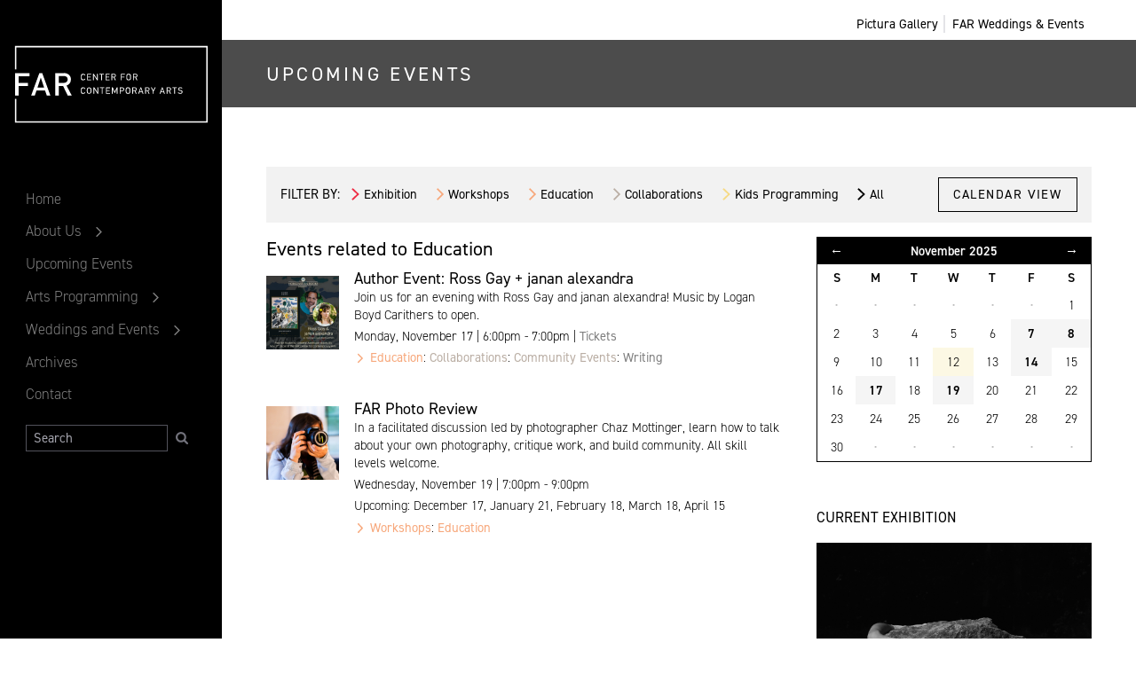

--- FILE ---
content_type: text/html; charset=UTF-8
request_url: https://thefar.org/events/category/education
body_size: 7561
content:
<!DOCTYPE html>
<html xmlns="http://www.w3.org/1999/xhtml" lang="en" prefix="og: http://ogp.me/ns# fb: http://ogp.me/ns/fb#">
<head>
    <link
rel="dns-prefetch" href="https://thefar.org/"><link
rel="preconnect" href="https://thefar.org/" crossorigin><meta
charset="utf-8"><meta
name="viewport" content="width=device-width,minimum-scale=1"><meta
name="csrf-token-name" content="CRAFT_CSRF_TOKEN"><meta
name="csrf-token" content="1N4rSgqP0Pqv5YPSKhPjWwr4QVthqkLbTPYBQbd23GVsmgI1WYdw0e2vfAJE4v2P6r3KpWdesyhOuRQ9McgUqXqgYxCORr4yAPdHfSPURbk="><link
rel="icon" sizes="16x16" href="/favicons/favicon-16x16.png"><link
rel="icon" sizes="32x32" href="/favicons/favicon-32x32.png"><link
rel="apple-touch-icon" sizes="180x180" href="/favicons/apple-touch-icon.png"><link
rel="manifest" href="/manifest.json"><link
rel="icon" href="/favicon.ico" /><title>FAR - FAR</title><meta
name="description" content="" /><meta
property="fb:app_id" content=""><meta
property="og:url" content="https://thefar.org/events/category/education" /><meta
property="og:type" content="website" /><meta
property="og:title" content="FAR - FAR" /><meta
property="og:image" content="" /><meta
property="og:image:width" content="1200" /><meta
property="og:image:height" content="630" /><meta
property="og:description" content="" /><meta
property="og:site_name" content="FAR" /><meta
property="og:locale" content="en_US" /><meta
property="og:locale:alternate" content="en_US" /><meta
name="twitter:card" content="summary_large_image" /><meta
name="twitter:site" content="" /><meta
name="twitter:url" content="https://thefar.org/events/category/education" /><meta
name="twitter:title" content="FAR - FAR" /><meta
name="twitter:description" content="" /><meta
name="twitter:image" content="" /><link
rel="home" href="https://thefar.org/" /><link
rel="canonical" href="https://thefar.org/events/category/education"><link
rel="stylesheet" href="https://use.typekit.net/hbh6bfo.css"><link
rel="stylesheet" href="/assets/css/site.css"><style>figure+.block-text.self-start{margin-top:1.5rem;margin-bottom:3rem}.page-content h3,.page-content .h3{margin-bottom:2rem}.columns h3.uppercase{margin-top:0}h2.h3{font-weight:300}main a{color:gray;font-weight:500}.image-card{letter-spacing:.08rem;font-size:1.5rem}.hidden.hp-current-exhibit.border{border:none}body{font-size:.9rem}.entry-sb h3,.entry-sb.h3{margin-bottom:15px}figcaption{font-size:.75rem}.row_contact_header h2{font-size:1rem}.row_details_header h2{font-size:1rem}#tripleseat_embed_form input,#tripleseat_embed_form textarea{border-color:#d5d5d5 !important}.tsLeadSuccessMessage h1{font-size:1rem;font-color:#ee2e45 !important}.btn.btn-xs:focus:before,.btn.btn-xs:hover:before{right:calc(100% - 9px);bottom:calc(100% - 9px)}.btn.btn-xs:focus:after,.btn.btn-xs:hover:after{left:calc(100% - 9px);top:calc(100% - 9px)}&lt;!-- Meta Pixel Code --&gt;&lt;script&gt;!function(f,b,e,v,n,t,s){if(f.fbq)return;n=f.fbq=function(){n.callMethod? n.callMethod.apply(n,arguments):n.queue.push(arguments)};if(!f._fbq)f._fbq=n;n.push=n;n.loaded=!0;n.version=&#039;2.0&#039;;n.queue=[];t=b.createElement(e);t.async=!0;t.src=v;s=b.getElementsByTagName(e)[0];s.parentNode.insertBefore(t,s)}(window,document,&#039;script&#039;,&#039;https://connect.facebook.net/en_US/fbevents.js&#039;);fbq(&#039;init&#039;,&#039;1124021731124989&#039;);fbq(&#039;track&#039;,&#039;PageView&#039;);&lt;/script&gt;&lt;noscript&gt;&lt;img height=&quot;1&quot;width=&quot;1&quot;style=&quot;display:none&quot;src=&quot;https://www.facebook.com/tr?id=1124021731124989&amp;ev=PageView&amp;noscript=1&quot;/&gt;&lt;/noscript&gt;&lt;!-- End Meta Pixel Code --&gt;&lt;meta name=&quot;facebook-domain-verification&quot;content=&quot;k1h9p37j9htznyh43o4j9muip4v7x4&quot;/&gt;</style> <script async src="https://www.googletagmanager.com/gtag/js?id=UA-106364254-2"></script> <script>window.dataLayer=window.dataLayer||[];function gtag(){dataLayer.push(arguments);}
gtag('js',new Date());gtag('config','UA-106364254-2');</script>
        <link href="https://use.fontawesome.com/releases/v5.2.0/css/all.css" rel="stylesheet">

<script src="https://www.googletagmanager.com/gtag/js?id=G-KCWR6TF8FK" async></script>
<script>window.dataLayer = window.dataLayer || [];
  function gtag(){dataLayer.push(arguments);}
  gtag("js", new Date());

  gtag("config", "G-KCWR6TF8FK", {
    cookie_flags: "SameSite=Lax;Secure",
    cookie_domain: "thefar.org"
    });</script></head>

<body id="site" class="lg:flex flex-col events ">


          <header id="header">
            <h1 class="mb-0">
              <a class="site-title" href="/">FAR</a>
            </h1>
            <button id="menu-toggle" class="ml-auto block lg:hidden" aria-expanded="false">Menu</button>
            <div id="nav-main" class="nav-main">
              <nav aria-label="Main">

    <ul
class="level-0"><li
class="level-0">
<a
href="/" class="level-0">Home</a></li><li
class="level-0 has-children">
<a
href="https://thefar.org/about" class="level-0">About Us</a>
<button
class="show-more" aria-expanded="false" aria-label="Open About Us menu" aria-controls="page-4"><svg
class="icon icon-angle">
<use
xlink:href="#icon-angle"></use>
</svg></button><ul
id="page-4" class="level-1 "><li
class="level-1 ">
<a
href="https://thefar.org/about#story-mission" class="control level-1">Story + Mission</a></li><li
class="level-1 ">
<a
href="https://thefar.org/about#meet-the-team" class="control level-1">Meet the Team</a></li><li
class="level-1 ">
<a
href="https://thefar.org/about#building-history" class="control level-1">Building + History</a></li></ul></li><li
class="level-0 active-trail">
<a
href="https://thefar.org/events" class="level-0">Upcoming Events</a></li><li
class="level-0 has-children">
<a
href="#" class="control type-container level-0">Arts Programming</a>
<button
class="show-more" aria-expanded="false" aria-label="Open Arts Programming menu" aria-controls="page-10"><svg
class="icon icon-angle">
<use
xlink:href="#icon-angle"></use>
</svg></button><ul
id="page-10" class="level-1 "><li
class="level-1 has-children">
<a
href="https://thefar.org/pictura-gallery/exhibits" class="control level-1">Pictura Gallery</a>
<button
class="show-more" aria-expanded="false" aria-label="Open Pictura Gallery menu" aria-controls="page-11"><svg
class="icon icon-angle">
<use
xlink:href="#icon-angle"></use>
</svg></button><ul
id="page-11" class="level-2 "><li
class="level-2 ">
<a
href="https://thefar.org/pictura-gallery/exhibits" class="level-2">Exhibitions</a></li><li
class="level-2 ">
<a
href="https://thefar.org/pictura-gallery/about-pictura" class="level-2">About Pictura</a></li><li
class="level-2 ">
<a
href="https://thefar.org/pictura-gallery/exhibit-archives" class="level-2">Exhibition Archives</a></li><li
class="level-2 ">
<a
href="https://thefar.org/pictura-gallery/curious-photo-blog" class="level-2">Curious Photo Blog</a></li></ul></li><li
class="level-1 has-children">
<a
href="https://thefar.org/arts-programming/workshops" class="level-1">Workshops</a>
<button
class="show-more" aria-expanded="false" aria-label="Open Workshops menu" aria-controls="page-16"><svg
class="icon icon-angle">
<use
xlink:href="#icon-angle"></use>
</svg></button><ul
id="page-16" class="level-2 "><li
class="level-2 ">
<a
href="https://thefar.org/arts-programming/workshops/far-photo-review" class="level-2">FAR Photo Review</a></li></ul></li><li
class="level-1 ">
<a
href="https://thefar.org/arts-programming/collaborations" class="level-1">Collaborations</a></li><li
class="level-1 ">
<a
href="https://thefar.org/arts-programming/kids" class="level-1">Kids Programming</a></li></ul></li><li
class="level-0 has-children">
<a
href="https://thefar.org/rent/weddingsandevents" class="control level-0">Weddings and Events</a>
<button
class="show-more" aria-expanded="false" aria-label="Open Weddings and Events menu" aria-controls="page-12"><svg
class="icon icon-angle">
<use
xlink:href="#icon-angle"></use>
</svg></button><ul
id="page-12" class="level-1 "><li
class="level-1 ">
<a
href="https://thefar.org/rent/weddingsandevents" class="level-1">Event Spaces</a></li><li
class="level-1 ">
<a
href="https://thefar.org/rent/weddings" class="level-1">Weddings at FAR</a></li><li
class="level-1 ">
<a
href="https://thefar.org/rent/private-events-at-far" class="level-1">Private Events at FAR</a></li><li
class="level-1 ">
<a
href="https://thefar.org/rent/accomodations" class="level-1">Accommodations</a></li><li
class="level-1 ">
<a
href="https://thefar.org/rent/inquire" class="level-1">Inquire</a></li><li
class="level-1 ">
<a
href="https://thefar.org/rent/photo-gallery" class="level-1">Photo Gallery</a></li></ul></li><li
class="level-0 ">
<a
href="https://thefar.org/blog" class="level-0">Archives</a></li><li
class="level-0 ">
<a
href="https://thefar.org/contact" class="level-0">Contact</a></li></ul></nav>
                            <form action="/search" class="flex search-form mt-4 text-white ">
                  <label for="q" class="sr-only">Search</label>
                  <input type="text" name="q" class="border border-gray-600 w-10/12 px-2 bg-black" placeholder="Search" />
                  <button class="text-gray-500 w-1/12 ml-2" type="submit">
                  <svg class="icon icon-search">
  <use xlink:href="#icon-search"></use>
</svg>
                  </button>
              </form>
<!-- Meta Pixel Code -->
<script>
!function(f,b,e,v,n,t,s)
{if(f.fbq)return;n=f.fbq=function(){n.callMethod?
n.callMethod.apply(n,arguments):n.queue.push(arguments)};
if(!f._fbq)f._fbq=n;n.push=n;n.loaded=!0;n.version='2.0';
n.queue=[];t=b.createElement(e);t.async=!0;
t.src=v;s=b.getElementsByTagName(e)[0];
s.parentNode.insertBefore(t,s)}(window, document,'script',
'https://connect.facebook.net/en_US/fbevents.js');
fbq('init', '699957787159769');
fbq('track', 'PageView');
</script>
<noscript><img height="1" width="1" style="display:none"
src="https://www.facebook.com/tr?id=699957787159769&ev=PageView&noscript=1"
/></noscript>
<!-- End Meta Pixel Code -->
            </div>
          </header>

          <main id="main" class="lg:flex-1 ">
                        
    <nav id="nav-secondary" class="hidden lg:block max-w-content -mt-8 mb-2 text-sm">
<ul class="flex justify-end">
        <li class="flex items-center">
    <a href="/pictura-gallery">Pictura Gallery</a>
    </li>
    <li class="flex items-center">
    <a href="/rent/spaces">FAR Weddings &amp; Events</a>
    </li>
</ul>
</nav>
        <h1 class="page-title max-w-content overlay-dark">Upcoming Events</h1>
    
    <div class="max-w-content">
        <div class="events-key flex justify-between py-3 px-4 bg-gray-light items-center mb-4">
        <div class="key flex items-center">
            <span class="font-medium uppercase">Filter by:</span>
                        <ul class="flex ml-2">
                        <li class="flex items-center text-sm font-medium mr-4">
                <span class="text-lg" style="color: #ee2e45">
                <svg class="icon icon-angle">
  <use xlink:href="#icon-angle"></use>
</svg>                </span>
                <a href="/events/category/exhibit" class="text-black">Exhibition</a>
            </li>
                        <li class="flex items-center text-sm font-medium mr-4">
                <span class="text-lg" style="color: #f7a87c">
                <svg class="icon icon-angle">
  <use xlink:href="#icon-angle"></use>
</svg>                </span>
                <a href="/events/category/classes-workshop" class="text-black">Workshops</a>
            </li>
                        <li class="flex items-center text-sm font-medium mr-4">
                <span class="text-lg" style="color: #f7a87c">
                <svg class="icon icon-angle">
  <use xlink:href="#icon-angle"></use>
</svg>                </span>
                <a href="/events/category/education" class="text-black">Education</a>
            </li>
                        <li class="flex items-center text-sm font-medium mr-4">
                <span class="text-lg" style="color: #baaea4">
                <svg class="icon icon-angle">
  <use xlink:href="#icon-angle"></use>
</svg>                </span>
                <a href="/events/category/collaboration" class="text-black">Collaborations</a>
            </li>
                        <li class="flex items-center text-sm font-medium mr-4">
                <span class="text-lg" style="color: #f6da85">
                <svg class="icon icon-angle">
  <use xlink:href="#icon-angle"></use>
</svg>                </span>
                <a href="/events/category/kids-programming" class="text-black">Kids Programming</a>
            </li>
                        <li class="flex items-center text-sm font-medium">
                <span class="text-lg text-black" >
                <svg class="icon icon-angle">
  <use xlink:href="#icon-angle"></use>
</svg>                </span>
                <a href="/events/list" class="text-black">All</a>
            </li>
            </ul>
        </div>

        <a href="/events/month" class="btn text-sm">Calendar View</a>

    </div>

    <div class="flex flex-wrap md:flex-no-wrap">
        <div id="event-list" class="w-full md:w-2/3 flex-1 mr-10">
                        
            
            <h3>Events related to Education</h3>
                            <div class="mb-8 flex">
                <img class="flex-none w-20 h-20 mr-4 mt-2" src="/imager/images/109744/ross-and-janan-rescheduled_cbe239c990fc2d8caaddeff6cd7669a2.png" />
        <div class="leading-normal">
        <h3 class="font-medium h4 my-0">
                        <a class="text-black" href="https://thefar.org/events/event/107541/">Author Event: Ross Gay + janan alexandra</a>
                    </h3>
                    <p class="text-sm mb-1">Join us for an evening with Ross Gay and janan alexandra! Music by Logan Boyd Carithers to open.</p>
                <p class="text-sm mb-1">                
    
    Monday, November 17 | 6:00pm - 7:00pm | <a href="https://www.eventbrite.com/e/ross-gay-and-janan-alexandra-the-far-center-tickets-1966074605069?utm-campaign=social&amp;utm-content=attendeeshare&amp;utm-medium=discovery&amp;utm-term=listing&amp;utm-source=cp&amp;aff=ebdsshcopyurl">Tickets</a></p>
        
                        <p class="text-sm my-1">
                    <span style="color: #f7a87c;"><svg class="icon icon-angle">
  <use xlink:href="#icon-angle"></use>
</svg></span>

                                                                                                            
    <a href="/events/category/education" style="color: #f7a87c;">Education</a>: <a href="/events/category/collaboration" style="color: #baaea4;">Collaborations</a>: <a href="/events/category/community-events" style="color: #baaea4;">Community Events</a>: <a href="/events/category/writing">Writing</a>
</p>
            </div>
</div>
                            <div class="mb-8 flex">
                <img class="flex-none w-20 h-20 mr-4 mt-2" src="/imager/images/events/2102/photo-class-web_cbe239c990fc2d8caaddeff6cd7669a2.jpg" />
        <div class="leading-normal">
        <h3 class="font-medium h4 my-0">
                        <a class="text-black" href="https://thefar.org/events/event/17709/2025/11/19">FAR Photo Review</a>
                    </h3>
                    <p class="text-sm mb-1">In a facilitated discussion led by photographer Chaz Mottinger, learn how to talk about your own photography, critique work, and build community. All skill levels welcome.</p>
                <p class="text-sm mb-1">                
    
    Wednesday, November 19 | 7:00pm - 9:00pm</p>
                                                                                                                                                                                                                                <p class="text-sm mb-1">Upcoming: December 17, January 21, February 18, March 18, April 15</p>
        
                        <p class="text-sm my-1">
                    <span style="color: #f7a87c;"><svg class="icon icon-angle">
  <use xlink:href="#icon-angle"></use>
</svg></span>

                                                                    
    <a href="/events/category/classes-workshop" style="color: #f7a87c;">Workshops</a>: <a href="/events/category/education" style="color: #f7a87c;">Education</a>
</p>
            </div>
</div>
                    </div>

        <div class="w-full md:w-1/3">
            <div id="mini-cal-wrapper" class="mb-12">
                


<div id="mini_calendar">
    <table class="table text-sm">
        <thead>
        <tr>
            <th colspan="1">
                                    <a id="mini_calendar_prev_month" href="https://thefar.org/events/month/2025/10/">&larr;</a>
                            </th>
            <th colspan="5">
                November 2025
            </th>
            <th colspan="1">
                                    <a id="mini_calendar_next_month" href="https://thefar.org/events/month/2025/12/"> &rarr;</a>
                            </th>
        </tr>
        <tr class="mini_calendar_days">
                            <th>S</th>
                            <th>M</th>
                            <th>T</th>
                            <th>W</th>
                            <th>T</th>
                            <th>F</th>
                            <th>S</th>
                    </tr>
        </thead>
        <tbody>
                    <tr>
                                                        <td class="has_events">
                        <div class="mini_calendar_date">
                                                            <strong class="middot">&middot;</strong>
                                                    </div>
                    </td>
                                                        <td class="">
                        <div class="mini_calendar_date">
                                                            <strong class="middot">&middot;</strong>
                                                    </div>
                    </td>
                                                        <td class="">
                        <div class="mini_calendar_date">
                                                            <strong class="middot">&middot;</strong>
                                                    </div>
                    </td>
                                                        <td class="">
                        <div class="mini_calendar_date">
                                                            <strong class="middot">&middot;</strong>
                                                    </div>
                    </td>
                                                        <td class="">
                        <div class="mini_calendar_date">
                                                            <strong class="middot">&middot;</strong>
                                                    </div>
                    </td>
                                                        <td class="">
                        <div class="mini_calendar_date">
                                                            <strong class="middot">&middot;</strong>
                                                    </div>
                    </td>
                                                        <td class="mini_calendar_pad">
                        <div class="mini_calendar_date">
                                                            
                                1

                                                                                    </div>
                    </td>
                            </tr>
                    <tr>
                                                        <td class="mini_calendar_pad">
                        <div class="mini_calendar_date">
                                                            
                                2

                                                                                    </div>
                    </td>
                                                        <td class="mini_calendar_pad">
                        <div class="mini_calendar_date">
                                                            
                                3

                                                                                    </div>
                    </td>
                                                        <td class="mini_calendar_pad">
                        <div class="mini_calendar_date">
                                                            
                                4

                                                                                    </div>
                    </td>
                                                        <td class="mini_calendar_pad">
                        <div class="mini_calendar_date">
                                                            
                                5

                                                                                    </div>
                    </td>
                                                        <td class="mini_calendar_pad">
                        <div class="mini_calendar_date">
                                                            
                                6

                                                                                    </div>
                    </td>
                                                        <td class="mini_calendar_pad has_events">
                        <div class="mini_calendar_date">
                                                                                                <a class="mini-cal-day" data-date="2025/11/07" href="https://thefar.org/events/day/2025/11/07">
                                
                                7

                                                                    </a>
                                                                                    </div>
                    </td>
                                                        <td class="mini_calendar_pad has_events">
                        <div class="mini_calendar_date">
                                                                                                <a class="mini-cal-day" data-date="2025/11/08" href="https://thefar.org/events/day/2025/11/08">
                                
                                8

                                                                    </a>
                                                                                    </div>
                    </td>
                            </tr>
                    <tr>
                                                        <td class="mini_calendar_pad">
                        <div class="mini_calendar_date">
                                                            
                                9

                                                                                    </div>
                    </td>
                                                        <td class="mini_calendar_pad">
                        <div class="mini_calendar_date">
                                                            
                                10

                                                                                    </div>
                    </td>
                                                        <td class="mini_calendar_pad">
                        <div class="mini_calendar_date">
                                                            
                                11

                                                                                    </div>
                    </td>
                                                        <td class="mini_calendar_pad today">
                        <div class="mini_calendar_date">
                                                            
                                12

                                                                                    </div>
                    </td>
                                                        <td class="mini_calendar_pad">
                        <div class="mini_calendar_date">
                                                            
                                13

                                                                                    </div>
                    </td>
                                                        <td class="mini_calendar_pad has_events">
                        <div class="mini_calendar_date">
                                                                                                <a class="mini-cal-day" data-date="2025/11/14" href="https://thefar.org/events/day/2025/11/14">
                                
                                14

                                                                    </a>
                                                                                    </div>
                    </td>
                                                        <td class="mini_calendar_pad">
                        <div class="mini_calendar_date">
                                                            
                                15

                                                                                    </div>
                    </td>
                            </tr>
                    <tr>
                                                        <td class="mini_calendar_pad">
                        <div class="mini_calendar_date">
                                                            
                                16

                                                                                    </div>
                    </td>
                                                        <td class="mini_calendar_pad has_events">
                        <div class="mini_calendar_date">
                                                                                                <a class="mini-cal-day" data-date="2025/11/17" href="https://thefar.org/events/day/2025/11/17">
                                
                                17

                                                                    </a>
                                                                                    </div>
                    </td>
                                                        <td class="mini_calendar_pad">
                        <div class="mini_calendar_date">
                                                            
                                18

                                                                                    </div>
                    </td>
                                                        <td class="mini_calendar_pad has_events">
                        <div class="mini_calendar_date">
                                                                                                <a class="mini-cal-day" data-date="2025/11/19" href="https://thefar.org/events/day/2025/11/19">
                                
                                19

                                                                    </a>
                                                                                    </div>
                    </td>
                                                        <td class="mini_calendar_pad">
                        <div class="mini_calendar_date">
                                                            
                                20

                                                                                    </div>
                    </td>
                                                        <td class="mini_calendar_pad">
                        <div class="mini_calendar_date">
                                                            
                                21

                                                                                    </div>
                    </td>
                                                        <td class="mini_calendar_pad">
                        <div class="mini_calendar_date">
                                                            
                                22

                                                                                    </div>
                    </td>
                            </tr>
                    <tr>
                                                        <td class="mini_calendar_pad">
                        <div class="mini_calendar_date">
                                                            
                                23

                                                                                    </div>
                    </td>
                                                        <td class="mini_calendar_pad">
                        <div class="mini_calendar_date">
                                                            
                                24

                                                                                    </div>
                    </td>
                                                        <td class="mini_calendar_pad">
                        <div class="mini_calendar_date">
                                                            
                                25

                                                                                    </div>
                    </td>
                                                        <td class="mini_calendar_pad">
                        <div class="mini_calendar_date">
                                                            
                                26

                                                                                    </div>
                    </td>
                                                        <td class="mini_calendar_pad">
                        <div class="mini_calendar_date">
                                                            
                                27

                                                                                    </div>
                    </td>
                                                        <td class="mini_calendar_pad">
                        <div class="mini_calendar_date">
                                                            
                                28

                                                                                    </div>
                    </td>
                                                        <td class="mini_calendar_pad">
                        <div class="mini_calendar_date">
                                                            
                                29

                                                                                    </div>
                    </td>
                            </tr>
                    <tr>
                                                        <td class="mini_calendar_pad">
                        <div class="mini_calendar_date">
                                                            
                                30

                                                                                    </div>
                    </td>
                                                        <td class="">
                        <div class="mini_calendar_date">
                                                            <strong class="middot">&middot;</strong>
                                                    </div>
                    </td>
                                                        <td class="">
                        <div class="mini_calendar_date">
                                                            <strong class="middot">&middot;</strong>
                                                    </div>
                    </td>
                                                        <td class="">
                        <div class="mini_calendar_date">
                                                            <strong class="middot">&middot;</strong>
                                                    </div>
                    </td>
                                                        <td class="">
                        <div class="mini_calendar_date">
                                                            <strong class="middot">&middot;</strong>
                                                    </div>
                    </td>
                                                        <td class="">
                        <div class="mini_calendar_date">
                                                            <strong class="middot">&middot;</strong>
                                                    </div>
                    </td>
                                                        <td class="">
                        <div class="mini_calendar_date">
                                                            <strong class="middot">&middot;</strong>
                                                    </div>
                    </td>
                            </tr>
                </tbody>
    </table>
</div>
            </div>

            


<p class="uppercase text-base font-medium">Current Exhibition</p>
<div class="flex flex-col relative">
            <div class="bg-image absolute w-full h-full" style="background-image: url('/uploads/exhibits/Emilia-Martin/002.jpg');"></div>
    
    <div class="relative p-3 overlay-dark mt-56">
        <p class="mb-1 font-light text-xl text-white"><a class="text-white" href="https://thefar.org/pictura-gallery/exhibits/emilia-martin">Emilia Martin</a></h3>
                <p class="mb-0 font-medium">ON VIEW:     Nov 7 - Nov 7
</p>
            </div>
</div>
        </div>
    </div>


    </div>

    
          </main>

                    <footer id="footer" class="mt-16 py-8 bg-gray-dark text-white leading-normal">
            <div class="max-w-content">
              <h2 class="sr-only">Location, Contact, and Hours for FAR</h2>
                                            <div class="footer-content">
                                      <div class="column sm:w-1/2">
                      <h3 class="h6 uppercase">Location + Contact</h3>
                      <p>202 S Rogers St<br />Bloomington, IN 47404<br />T: <strong>812.336.0000</strong><br />E: info@theFAR.org</p>

                                              <div class="flex">
        <a href="https://facebook.com/fourthandrogers" title="Follow FAR on Facebook" class="text-xl mr-2" target="_blank" rel="nofollow"><svg class="icon icon-facebook-official">
  <use xlink:href="#icon-facebook-official"></use>
</svg></a>
        <a href="https://instagram.com/fourthandrogers" title="Follow FAR on Instagram" class="text-xl mr-2" target="_blank" rel="nofollow"><svg class="icon icon-instagram">
  <use xlink:href="#icon-instagram"></use>
</svg></a>
  </div>
                      
                                          </div>
                                      <div class="column sm:w-1/2">
                      <h3 class="h6 uppercase">Visit Pictura Gallery</h3>
                      <p>Pictura is FREE and open to the public.</p>
<p>Tuesday - Saturday | 11:00am - 5:00pm<br />Sunday - Monday | Closed<br /></p>

                      
                                          </div>
                                      <div class="column sm:w-1/2">
                      <h3 class="h6 uppercase">Rent our space</h3>
                      <p><strong>Tour the Building </strong>(by appointment only): events@thefar.org<br />812.336.0006 for event inquires only</p>

                      
                                          </div>
                                      <div class="column sm:w-1/2">
                      <h3 class="h6 uppercase">More...</h3>
                      <p><br />Sign up for our Newsletter:</p>

                      
                                              
<form action="https://thefar.us17.list-manage.com/subscribe/post?u=4879bd41f535c2d2a6534213d&amp;id=4635f608f0" method="post" id="mc-embedded-subscribe-form" name="mc-embedded-subscribe-form" class="validate" target="_blank" novalidate>
  <label for="mce-EMAIL" class="sr-only">Email Address</label>
    <input type="email" value="" name="EMAIL" class="py-1 px-2 bg-gray-dark border border-white text-white text-sm" id="mce-EMAIL">
  <button type="submit" value="Subscribe" name="subscribe" class="border py-0 px-1 mt-2 bg-white text-gray-dark">Subscribe</button>
  
  </form>                                          </div>
                                  </div>
                            &copy;
              2025
              FAR
            </div>
          </footer>

        
<svg aria-hidden="true" style="position: absolute; width: 0; height: 0; overflow: hidden;" version="1.1"
  xmlns="http://www.w3.org/2000/svg"
  xmlns:xlink="http://www.w3.org/1999/xlink">
  <defs>
    <symbol id="icon-twitter-square" viewBox="0 0 24 28">
      <path d="M20 9.531c-0.594 0.266-1.219 0.438-1.891 0.531 0.688-0.406 1.203-1.062 1.453-1.828-0.641 0.375-1.344 0.656-2.094 0.797-0.594-0.641-1.453-1.031-2.391-1.031-1.813 0-3.281 1.469-3.281 3.281 0 0.25 0.016 0.516 0.078 0.75-2.734-0.141-5.156-1.437-6.781-3.437-0.281 0.484-0.453 1.062-0.453 1.656 0 1.141 0.531 2.141 1.422 2.734-0.547-0.016-1.062-0.172-1.563-0.406v0.031c0 1.594 1.203 2.922 2.703 3.219-0.281 0.078-0.5 0.125-0.797 0.125-0.203 0-0.406-0.031-0.609-0.063 0.422 1.297 1.625 2.25 3.063 2.281-1.125 0.875-2.531 1.406-4.078 1.406-0.266 0-0.531-0.016-0.781-0.047 1.453 0.922 3.172 1.469 5.031 1.469 6.031 0 9.344-5 9.344-9.344 0-0.141 0-0.281-0.016-0.422 0.641-0.453 1.203-1.031 1.641-1.703zM24 6.5v15c0 2.484-2.016 4.5-4.5 4.5h-15c-2.484 0-4.5-2.016-4.5-4.5v-15c0-2.484 2.016-4.5 4.5-4.5h15c2.484 0 4.5 2.016 4.5 4.5z"></path>
    </symbol>
    <symbol id="icon-facebook-official" viewBox="0 0 24 28">
      <path d="M22.672 2c0.734 0 1.328 0.594 1.328 1.328v21.344c0 0.734-0.594 1.328-1.328 1.328h-6.109v-9.297h3.109l0.469-3.625h-3.578v-2.312c0-1.047 0.281-1.75 1.797-1.75l1.906-0.016v-3.234c-0.328-0.047-1.469-0.141-2.781-0.141-2.766 0-4.672 1.687-4.672 4.781v2.672h-3.125v3.625h3.125v9.297h-11.484c-0.734 0-1.328-0.594-1.328-1.328v-21.344c0-0.734 0.594-1.328 1.328-1.328h21.344z"></path>
    </symbol>
    <symbol id="icon-instagram" viewBox="0 0 24 28">
      <path d="M16 14c0-2.203-1.797-4-4-4s-4 1.797-4 4 1.797 4 4 4 4-1.797 4-4zM18.156 14c0 3.406-2.75 6.156-6.156 6.156s-6.156-2.75-6.156-6.156 2.75-6.156 6.156-6.156 6.156 2.75 6.156 6.156zM19.844 7.594c0 0.797-0.641 1.437-1.437 1.437s-1.437-0.641-1.437-1.437 0.641-1.437 1.437-1.437 1.437 0.641 1.437 1.437zM12 4.156c-1.75 0-5.5-0.141-7.078 0.484-0.547 0.219-0.953 0.484-1.375 0.906s-0.688 0.828-0.906 1.375c-0.625 1.578-0.484 5.328-0.484 7.078s-0.141 5.5 0.484 7.078c0.219 0.547 0.484 0.953 0.906 1.375s0.828 0.688 1.375 0.906c1.578 0.625 5.328 0.484 7.078 0.484s5.5 0.141 7.078-0.484c0.547-0.219 0.953-0.484 1.375-0.906s0.688-0.828 0.906-1.375c0.625-1.578 0.484-5.328 0.484-7.078s0.141-5.5-0.484-7.078c-0.219-0.547-0.484-0.953-0.906-1.375s-0.828-0.688-1.375-0.906c-1.578-0.625-5.328-0.484-7.078-0.484zM24 14c0 1.656 0.016 3.297-0.078 4.953-0.094 1.922-0.531 3.625-1.937 5.031s-3.109 1.844-5.031 1.937c-1.656 0.094-3.297 0.078-4.953 0.078s-3.297 0.016-4.953-0.078c-1.922-0.094-3.625-0.531-5.031-1.937s-1.844-3.109-1.937-5.031c-0.094-1.656-0.078-3.297-0.078-4.953s-0.016-3.297 0.078-4.953c0.094-1.922 0.531-3.625 1.937-5.031s3.109-1.844 5.031-1.937c1.656-0.094 3.297-0.078 4.953-0.078s3.297-0.016 4.953 0.078c1.922 0.094 3.625 0.531 5.031 1.937s1.844 3.109 1.937 5.031c0.094 1.656 0.078 3.297 0.078 4.953z"></path>
    </symbol>
    <symbol id="icon-angle" viewBox="0 0 28 28">
      <path d="M20.123 14c0 0.168-0.084 0.358-0.21 0.484l-9.806 9.806c-0.126 0.126-0.316 0.21-0.484 0.21s-0.358-0.084-0.484-0.21l-1.052-1.052c-0.126-0.126-0.21-0.295-0.21-0.484 0-0.168 0.084-0.358 0.21-0.484l8.27-8.27-8.27-8.27c-0.126-0.126-0.21-0.316-0.21-0.484s0.084-0.358 0.21-0.484l1.052-1.052c0.126-0.126 0.316-0.21 0.484-0.21s0.358 0.084 0.484 0.21l9.806 9.806c0.126 0.126 0.21 0.316 0.21 0.484z"></path>
    </symbol>
    <symbol id="icon-angle-right" viewBox="0 0 14 28">
      <path d="M12.266 14.93l-7.438 7.438c-0.514 0.514-1.345 0.514-1.854 0l-1.236-1.236c-0.514-0.514-0.514-1.345 0-1.854l5.272-5.272-5.272-5.272c-0.514-0.514-0.514-1.345 0-1.854l1.23-1.247c0.514-0.514 1.345-0.514 1.854 0l7.438 7.437c0.52 0.514 0.52 1.345 0.005 1.859z"></path>
    </symbol>
    <symbol id="icon-search" viewBox="0 0 26 28">
      <path d="M18 13c0-3.859-3.141-7-7-7s-7 3.141-7 7 3.141 7 7 7 7-3.141 7-7zM26 26c0 1.094-0.906 2-2 2-0.531 0-1.047-0.219-1.406-0.594l-5.359-5.344c-1.828 1.266-4.016 1.937-6.234 1.937-6.078 0-11-4.922-11-11s4.922-11 11-11 11 4.922 11 11c0 2.219-0.672 4.406-1.937 6.234l5.359 5.359c0.359 0.359 0.578 0.875 0.578 1.406z"></path>
    </symbol>
  </defs>
</svg>


<script src="https://cdn.jsdelivr.net/gh/alpinejs/alpine@v2.x.x/dist/alpine-ie11.min.js" defer></script>
<script src="/assets/js/site.js"></script>
<script src="https://ajax.googleapis.com/ajax/libs/jquery/3.3.1/jquery.min.js"></script>
<script src="https://cdnjs.cloudflare.com/ajax/libs/popper.js/1.14.3/umd/popper.min.js"></script>
<script src="https://stackpath.bootstrapcdn.com/bootstrap/4.1.3/js/bootstrap.min.js"></script>
<script src="https://thefar.org/assets/events/js/main.js"></script>
</body>
</html>


--- FILE ---
content_type: text/css
request_url: https://thefar.org/assets/css/site.css
body_size: 12484
content:
@charset "UTF-8";

/*! tailwindcss v2.2.19 | MIT License | https://tailwindcss.com*/

/*! modern-normalize v1.1.0 | MIT License | https://github.com/sindresorhus/modern-normalize */html{-webkit-text-size-adjust:100%;line-height:1.15;-moz-tab-size:4;-o-tab-size:4;tab-size:4}body{font-family:system-ui,-apple-system,Segoe UI,Roboto,Helvetica,Arial,sans-serif,Apple Color Emoji,Segoe UI Emoji;margin:0}hr{color:inherit;height:0}abbr[title]{-webkit-text-decoration:underline dotted;text-decoration:underline dotted}b,strong{font-weight:bolder}code,kbd,pre,samp{font-family:ui-monospace,SFMono-Regular,Consolas,Liberation Mono,Menlo,monospace;font-size:1em}small{font-size:80%}sub,sup{font-size:75%;line-height:0;position:relative;vertical-align:baseline}sub{bottom:-.25em}sup{top:-.5em}table{border-color:inherit;text-indent:0}button,input,optgroup,select,textarea{font-family:inherit;font-size:100%;line-height:1.15;margin:0}button,select{text-transform:none}[type=button],[type=reset],[type=submit],button{-webkit-appearance:button}::-moz-focus-inner{border-style:none;padding:0}legend{padding:0}progress{vertical-align:baseline}::-webkit-inner-spin-button,::-webkit-outer-spin-button{height:auto}[type=search]{-webkit-appearance:textfield;outline-offset:-2px}::-webkit-search-decoration{-webkit-appearance:none}::-webkit-file-upload-button{-webkit-appearance:button;font:inherit}summary{display:list-item}blockquote,dd,dl,figure,h1,h2,h3,h4,h5,h6,hr,p,pre{margin:0}button{background-color:transparent;background-image:none}fieldset,ol,ul{margin:0;padding:0}ol,ul{list-style:none}html{font-family:din-2014,sans-serif;line-height:1.5}body{font-family:inherit;line-height:inherit}*,:after,:before{border:0 solid;box-sizing:border-box}hr{border-top-width:1px}img{border-style:solid}textarea{resize:vertical}input::-moz-placeholder,textarea::-moz-placeholder{color:#a1a1aa;opacity:1}input::placeholder,textarea::placeholder{color:#a1a1aa;opacity:1}[role=button],button{cursor:pointer}table{border-collapse:collapse}h1,h2,h3,h4,h5,h6{font-size:inherit;font-weight:inherit}a{color:inherit;text-decoration:inherit}button,input,optgroup,select,textarea{color:inherit;line-height:inherit;padding:0}code,kbd,pre,samp{font-family:ui-monospace,SFMono-Regular,Menlo,Monaco,Consolas,Liberation Mono,Courier New,monospace}audio,canvas,embed,iframe,img,object,svg,video{display:block;vertical-align:middle}img,video{height:auto;max-width:100%}[hidden]{display:none}*,:after,:before{--tw-border-opacity:1;border-color:rgba(228,228,231,var(--tw-border-opacity))}html{font-size:15px;text-rendering:optimizeLegibility}@media screen and (min-width:400px){html{font-size:calc(.17544vw + 14.29825px)}}@media screen and (min-width:1540px){html{font-size:17px}}body{--tw-text-opacity:1;--tw-bg-opacity:1;background-color:rgba(255,255,255,var(--tw-bg-opacity));color:rgba(0,0,0,var(--tw-text-opacity));font-family:din-2014,sans-serif;font-size:1rem;font-weight:300;letter-spacing:0;line-height:1.5rem;line-height:1.75rem;margin-left:auto;margin-right:auto;min-height:100vh}main{overflow:hidden}.container{width:100%}@media (min-width:640px){.container{max-width:640px}}@media (min-width:768px){.container{max-width:768px}}@media (min-width:1024px){.container{max-width:1024px}}@media (min-width:1280px){.container{max-width:1280px}}.ls-blur-up-img{display:block;filter:blur(5px);left:0;opacity:1;position:absolute;top:0;transition:opacity .5s,filter 1s;width:100%}.ls-blur-up-img.ls-inview.ls-original-loaded{filter:blur(5px);opacity:0}#header,.max-w-content{padding-left:1.5rem;padding-right:1.5rem}#header:after,.max-w-content:after{clear:both;content:"";display:table}.max-w-content{margin-left:auto;margin-right:auto;max-width:65rem}.full-bleed{margin-left:-1.5rem;margin-right:-1.5rem}@media (min-width:1024px){.full-bleed{margin-left:-3rem;margin-right:-3rem}.max-w-content{padding-left:3rem;padding-right:3rem}}#footer{font-size:14px}@media screen and (min-width:400px){#footer{font-size:14px}}@media screen and (min-width:1024px){#footer{font-size:14px}}.footer-content .column{margin-bottom:1rem}@media screen and (min-width:640px){.footer-content{display:flex;flex-wrap:wrap;margin-left:-1rem}.footer-content .column{flex:none;padding-left:1rem;padding-right:1rem}}@media screen and (min-width:900px){.footer-content{justify-content:space-between}.footer-content .column{width:25%}}@media screen and (max-width:1023px){#header{height:4rem;left:0;position:fixed;right:0;top:0;z-index:10}}@media (min-width:1024px){#header{bottom:0;height:100vh;left:auto;padding-left:.75rem;padding-right:.75rem;position:fixed;top:0;width:250px}#main{margin-left:250px;padding-top:3rem}.home #main{padding-top:0}#footer{margin-left:250px}.pull-left{margin-left:-2rem;padding-left:2rem}}@media screen and (min-width:1330px){.full-bleed{left:50%;margin-left:calc(-50vw + 125px);margin-right:-50vw;position:relative;right:50%;width:calc(100vw - 250px)}}.image-header{height:40vh;margin:0 auto}.image-header .bg-image{top:0}.image-header .bg-image,.image-header .page-title-box{bottom:0;left:0;position:absolute;right:0}@media (min-width:768px){.image-header{min-height:500px}}@media (min-width:1024px){.image-header{height:0;padding-top:28.125%}}.responsive-container{overflow:hidden;padding-top:56.25%;position:relative;width:100%}.responsive-container.ar-3-2{padding-top:66.6667%}.responsive-container.embed>iframe,.responsive-content{bottom:0;height:100%;left:0;position:absolute;right:0;top:0;width:100%}@media (min-width:768px){.entry-content{padding-left:10vw;padding-right:10vw}.entry-main{float:left;padding-right:2rem;width:66.666667%}}@media (min-width:1024px){.entry-main{float:none;padding-right:0;width:100%}}@media (min-width:1280px){.entry-main{float:left;padding-right:2rem;width:66.666667%}}.entry-sb{margin-bottom:2rem}@media (min-width:768px){.entry-sb{float:right;padding-left:3rem;width:33.333333%}}@media (min-width:1024px){.entry-sb{float:none;padding-left:0;width:100%}}@media (min-width:1280px){.entry-sb{float:right;padding-left:4rem;width:33.333333%}}@media (min-width:1024px){.blog-prev-next{min-width:115px}}.h1,h1{font-size:22.128px}@media screen and (min-width:400px){.h1,h1{font-size:calc(2.859vw + 10.692px)}}@media screen and (min-width:1200px){.h1,h1{font-size:45px}}.h2,h2{font-size:20.739px;line-height:1.2}@media screen and (min-width:400px){.h2,h2{font-size:calc(1.53263vw + 14.6085px)}}@media screen and (min-width:1200px){.h2,h2{font-size:33px}}.h3,h3{font-size:18px;line-height:1.5}@media screen and (min-width:400px){.h3,h3{font-size:calc(.5vw + 16px)}}@media screen and (min-width:1200px){.h3,h3{font-size:22px}}.h4,h4{font-size:16px;font-weight:300;line-height:1.6}@media screen and (min-width:400px){.h4,h4{font-size:calc(.25vw + 15px)}}@media screen and (min-width:1200px){.h4,h4{font-size:18px}}.h5,h5{font-size:16px;letter-spacing:.1em;line-height:1.6}@media screen and (min-width:400px){.h5,h5{font-size:calc(.25vw + 15px)}}@media screen and (min-width:1200px){.h5,h5{font-size:18px}}.h6,h6{font-size:14px;letter-spacing:.1em}@media screen and (min-width:400px){.h6,h6{font-size:calc(.25vw + 13px)}}@media screen and (min-width:1200px){.h6,h6{font-size:16px}}.h1,.h2,.h3,.h4,.h5,.h6,h1,h2,h3,h4,h5,h6{font-weight:500;line-height:1.25;margin-bottom:.5rem}.home-title,.page-content h3.home-title{margin-top:0}.home-title{font-size:35px;font-weight:400;letter-spacing:.05em}@media screen and (min-width:400px){.home-title{font-size:calc(5vw + 15px)}}@media screen and (min-width:1200px){.home-title{font-size:75px}}.page-title{letter-spacing:.15em}.page-content h3.page-title,.page-title{margin-top:0}.page-title{font-size:18px;font-weight:400;margin-bottom:2rem;padding-bottom:1.5rem;padding-top:1.5rem;text-transform:uppercase}@media screen and (min-width:400px){.page-title{font-size:calc(.5vw + 16px)}}@media screen and (min-width:1200px){.page-title{font-size:22px}}@media (min-width:1024px){.page-title{margin-bottom:4rem}}.page-title-box{margin-bottom:0;padding-left:1.5rem;padding-right:1.5rem}@media (min-width:1024px){.page-title-box{padding-left:3rem;padding-right:3rem}}.blog-title{font-size:20.739px}@media screen and (min-width:400px){.blog-title{font-size:calc(1.15762vw + 16.1085px)}}@media screen and (min-width:1200px){.blog-title{font-size:30px}}.page-content{line-height:1.75rem}.page-content .h2,.page-content h2{margin-bottom:2rem;margin-top:3rem}.page-content .h3,.page-content h3{margin-bottom:1rem;margin-top:3rem}.page-content h3.mt-0{margin-top:0}.page-content .my-0{margin-bottom:0;margin-top:0}.page-content p+h1,.page-content p+h2,.page-content p+h3,.page-content p+h4,.page-content p+h5,.page-content p+h6,.page-content+.page-content,figure+.h2,figure+.h3,figure+.h4,figure+h2,figure+h3,figure+h4,figure+h5,figure+p,hr+.h2,hr+.h3,hr+.h4,hr+h2,hr+h3,hr+h4,hr+h5,hr+p{margin-top:2.5rem}.wp-block-spacer{height:2.5rem}.section-title{--tw-border-opacity:1;border-bottom-width:1px;border-color:rgba(0,0,0,var(--tw-border-opacity));font-size:24px;font-weight:100;margin-bottom:2.5rem;padding-bottom:1.25rem}@media screen and (min-width:400px){.section-title{font-size:calc(2vw + 16px)}}@media screen and (min-width:1200px){.section-title{font-size:40px}}.section-title:first-child{margin-top:0}.section-title>a:hover{text-decoration:none}#current-exhibit .section-title:first-child{margin-top:1rem}.lead{font-size:18px;line-height:2rem}@media screen and (min-width:400px){.lead{font-size:calc(.5vw + 16px)}}@media screen and (min-width:1200px){.lead{font-size:22px}}main a{color:#db424c;text-decoration:none}main a:focus,main a:hover{text-decoration:underline}.entry-teasers a{color:#000}.entry-sb>div+div{margin-top:3rem}.entry-sb .h2,.entry-sb .h3,.entry-sb h2,.entry-sb h3{margin:0}.entry-sb a{color:inherit}blockquote{--tw-border-opacity:1;border-color:rgba(212,212,216,var(--tw-border-opacity));border-left-width:4px;margin-top:1rem;padding-left:1rem}blockquote,p{margin-bottom:1rem}strong{font-weight:600}table{width:100%}table tr th{font-weight:700}table tr td,table tr th{padding:.25rem .5rem}.table-bordered th{border-width:1px;text-align:left}.table-bordered td{border-width:1px;padding-bottom:.5rem;padding-top:.5rem}.list-group{border-radius:.25rem;border-width:1px}.list-group-item{border-bottom-width:1px;padding-bottom:.25rem;padding-left:.5rem;padding-top:.25rem}.list-group-item:last-child{border-bottom:0}.checkboxes{list-style-type:none}.checkboxes li{display:inline-block;line-height:1.45;margin-bottom:5px;padding-left:1.25em;position:relative;width:100%}.checkboxes li:before{background-image:url(http://placehold.it/32?text=%E2%9C%93);background-image:url(check-square.svg);background-repeat:no-repeat;background-size:contain;content:"";display:inline-block;height:1em;left:0;position:absolute;top:.2em;width:1em}.text-center .checkboxes{margin-left:auto;margin-right:auto;max-width:36rem;text-align:left}@media screen and (max-width:420px){.checkboxes{width:14rem}}@media screen and (min-width:420px){.checkboxes{-moz-column-count:2;column-count:2;-moz-column-gap:3rem;column-gap:3rem;padding-left:4rem}}@media (min-width:768px){.checkboxes{-moz-column-gap:3rem;column-gap:3rem;padding-left:4rem}}.a2a_count,.a2a_svg{background-color:#000!important;border-radius:0!important}#header{background-color:#000}#header #menu-toggle,#header .site-title{color:#fff}#header .site-title{background:url(logo-square.svg) no-repeat top;display:block;height:0;overflow:hidden;padding-top:5rem;transition:all .25s;width:5rem}body.nav-open{overflow-y:hidden}.nav-main{color:grey}.nav-main a.level-0{font-size:1rem}.nav-main .level-1,.nav-main .level-2{font-size:1rem;font-weight:400;padding-left:.25rem}.nav-main ul.level-1,.nav-main ul.level-2{border-bottom:1px solid grey;border-top:1px solid grey;display:none;margin-bottom:.25rem;margin-top:.25rem;padding-bottom:.25rem;padding-top:.25rem}.nav-main ul.level-1.open,.nav-main ul.level-2.open{display:block}.nav-main ul.level-1.child-open,.nav-main ul.level-2.child-open{border-color:transparent}.nav-main a.level-1,.nav-main a.level-2{display:inline-block;padding-bottom:.25rem;padding-top:.25rem}.nav-main .active>a{color:#fff}.nav-main .show-more{color:grey;display:inline-block;padding:.25rem .5rem}.nav-main .show-more[aria-expanded=true] svg{transform:rotate(90deg)}#nav-secondary a{color:#000}#nav-secondary a:hover{color:#ee2e44}@media (min-width:1024px){#header{overflow-y:auto}#header .site-title{background-image:url(logo-white.svg);background-size:contain;margin-bottom:4rem;margin-top:3rem;padding-top:40%;width:100%}.nav-main{padding-left:1rem;padding-right:1rem}.nav-main .level-0{margin:0}.nav-main a.level-0{display:inline-block;padding-bottom:.25rem;padding-top:.25rem}#nav-secondary li{border-left:2px solid #e4e4e7;margin-left:-2px;padding-left:.5rem;padding-right:.5rem}#nav-secondary li:first-child{border-left:0}#nav-secondary+.page-title-box{margin-top:0}}@media screen and (max-width:1023px){#header{align-items:center;display:flex;flex-wrap:wrap;height:4rem;justify-content:space-between}#header .site-title{margin:0;padding-top:3rem;width:3rem}main{margin-top:4rem}.nav-main{background-color:#000;bottom:0;height:calc(100vh - 4rem);left:auto;overflow-y:scroll;padding-left:1rem;padding-right:1rem;position:fixed;right:0;top:4rem;transform:translate3d(320px,0,0);transition:all .25s ease-in-out;visibility:hidden;width:240px;z-index:1000}.nav-main.open{transform:translateZ(0);transition:all .35s ease-in-out;visibility:visible}}.btn,.fui-btn{--tw-border-opacity:1;--tw-text-opacity:1;border-color:rgba(212,212,216,var(--tw-border-opacity));border-width:1px;color:rgba(0,0,0,var(--tw-text-opacity));display:inline-block;font-size:14px;font-weight:500;letter-spacing:.1em;padding:.5rem 1rem;position:relative;text-transform:uppercase}@media screen and (min-width:400px){.btn,.fui-btn{font-size:calc(.5vw + 12px)}}@media screen and (min-width:1200px){.btn,.fui-btn{font-size:18px}}.btn:after,.btn:before,.fui-btn:after,.fui-btn:before{bottom:-1px;content:"";left:-1px;position:absolute;right:-1px;top:-1px;transition:all .3s}.btn:before,.fui-btn:before{border-left:1px solid #000;border-top:1px solid #000}.btn:after,.fui-btn:after{border-bottom:1px solid #000;border-right:1px solid #000}.btn:focus,.btn:hover,.fui-btn:focus,.fui-btn:hover{text-decoration:none}.btn:focus:before,.btn:hover:before,.fui-btn:focus:before,.fui-btn:hover:before{bottom:calc(100% - 30px);right:calc(100% - 30px)}.btn:focus:after,.btn:hover:after,.fui-btn:focus:after,.fui-btn:hover:after{left:calc(100% - 30px);top:calc(100% - 30px)}.bg-black .btn:before,.bg-dark .btn:before{border-left:1px solid #fff;border-top:1px solid #fff}.bg-black .btn:after,.bg-dark .btn:after{border-bottom:1px solid #fff;border-right:1px solid #fff}.btn-inverse{--tw-border-opacity:1;border-color:rgba(255,255,255,var(--tw-border-opacity));color:rgba(0,0,0,var(--tw-text-opacity))}.btn-inverse,.btn-inverse:hover{--tw-bg-opacity:1;--tw-text-opacity:1;background-color:rgba(255,255,255,var(--tw-bg-opacity))}.btn-inverse:hover{color:rgba(238,46,68,var(--tw-text-opacity))}.btn-gray{--tw-border-opacity:1;--tw-text-opacity:1;border-color:rgba(161,161,170,var(--tw-border-opacity));color:rgba(82,82,91,var(--tw-text-opacity))}.btn-gray:before{border-left:1px solid #52525b;border-top:1px solid #52525b}.btn-gray:after{border-bottom:1px solid #52525b;border-right:1px solid #52525b}.bg-black .btn,.bg-dark .btn{--tw-border-opacity:1;--tw-text-opacity:1;border-color:rgba(82,82,91,var(--tw-border-opacity));color:rgba(255,255,255,var(--tw-text-opacity))}.bg-black .btn:before,.bg-dark .btn:before{border-left:1px solid #fff;border-top:1px solid #fff}.bg-black .btn:after,.bg-dark .btn:after{border-bottom:1px solid #fff;border-right:1px solid #fff}.btn-black,.fui-btn{--tw-border-opacity:1;--tw-bg-opacity:1;--tw-text-opacity:1;background-color:rgba(0,0,0,var(--tw-bg-opacity));border-color:rgba(228,228,231,var(--tw-border-opacity));color:rgba(255,255,255,var(--tw-text-opacity));transition:all .3s}.btn-black:hover,.fui-btn:hover{--tw-text-opacity:1;background-color:transparent;color:rgba(0,0,0,var(--tw-text-opacity))}.btn-black:before,.fui-btn:before{border-left:1px solid #000;border-top:1px solid #000}.btn-black:after,.fui-btn:after{border-bottom:1px solid #000;border-right:1px solid #000}.btn-sm,.fui-btn{font-size:.875rem;line-height:1.25rem;padding:.25rem .75rem}.btn-xs{font-size:.75rem;line-height:1rem;padding:0 .5rem}.badge{border-radius:.5rem;display:inline-block;font-size:.875rem;line-height:1.25rem;padding-left:.5rem;padding-right:.5rem}.btn.count-2{margin-bottom:1rem}.bg-image{background-position:50%;background-repeat:no-repeat;background-size:cover}.bg-image-standalone{min-height:33vh}.bg-image-container{position:relative}.bg-image-container .bg-image{bottom:0;left:0;position:absolute;right:0;top:0;z-index:-1}.overlay-dark{background-color:rgba(0,0,0,.7);color:#fff}.overlay-darkish{background-color:rgba(0,0,0,.45);color:#fff}.overlay-light{background-color:hsla(0,0%,98%,.74);color:#000}.img-portrait,.img-portrait img{margin:0 auto;max-height:80vh}.img-portrait img{height:100%}.img-portrait img.lazyloaded{height:auto;width:auto!important}.ss-pageinfo{margin-top:30px}.ss-pageinfo h2{margin-top:5px}#month_calendar{margin:0 auto;padding:0;width:100%}#month_calendar table,#month_calendar td,#month_calendar tr{padding:0}#month_calendar td{vertical-align:top}#month_calendar_outer{margin:0;padding:0}#month_calendar_inner,#month_calendar_outer{table-layout:fixed;width:100%}#month_calendar #month_calendar_inner td{height:130px;padding:5px;width:14%}#month_calendar .event{color:#7f7f7f;font-size:12px;overflow:hidden;padding:2px 0 0;white-space:nowrap}#month_calendar .event a{color:#565656;text-decoration:underline}#month_calendar .day_cell .all_day,#month_calendar .day_cell .multi_day{color:#7f7f7f;line-height:20px;padding:0 6px}#month_calendar .day_cell .all_day{background-color:#f2f2f2;border:1px solid #c6c6c6;margin-bottom:2px}#month_calendar .day_cell .multi_day{background-color:#f2f2f2;border-color:#c6c6c6;border-style:solid none;border-width:1px medium;margin-bottom:2px;margin-left:-5px;margin-right:-5px}#month_calendar .day_cell .all_day a,#month_calendar .day_cell .multi_day a{color:#565656;text-decoration:none}#month_calendar .day_cell .all_day a:hover,#month_calendar .day_cell .multi_day a:hover{color:#565656;text-decoration:underline}#month_calendar .first_day{border-left:1px solid!important;margin-left:0!important}#month_calendar .last_day{border-right:1px solid!important;margin-right:0!important}#month_calendar .day_cell .date{margin:0;padding:0 0 3px;text-align:right;width:100%}#month_calendar .day_cell .date a{color:#000;font-weight:400;text-decoration:none}#month_calendar .day_cell .has_events a{color:#d75452;font-weight:700}#month_calendar .day_cell .date .num{color:#8a8a8a;font-size:15px}#month_calendar .day_cell .date a:hover{color:#000;text-decoration:underline}#month_calendar .day_cell .has_events a:hover{color:#000}#month_calendar .day_cell hr{margin-bottom:7px;margin-top:7px}#month_calendar td.day_cell{padding-top:30px}#month_calendar .out_of_range{background:#fbfbfb}#month_calendar .out_of_range .date{color:#aeaeae}#month_calendar td.today{background-color:#fcf8e4}#month_calendar #days_of_week th{padding:5px 0;text-align:center}#month_calendar #month_year th{color:#000;padding:5px}#month_calendar #month_year th.left{text-align:left}#month_calendar #month_year th.center{text-align:center}#month_calendar #month_year th.right{text-align:right}.popover-header span.event_time{color:#4f4f4f;display:block;font-size:80%;margin-top:5px}#month_calendar .calendar-color{background-color:#9f9f9f;border-radius:50%;display:inline-block;height:8px;position:relative;text-indent:-9000px;top:0;width:8px}#week_calendar .header div{float:left;width:20%}#week_calendar .header div.left{padding-left:10px}#week_calendar .header div.center{text-align:center;width:55%}#week_calendar .header div.right{padding-right:10px;text-align:right}#week_calendar ul.list-group{margin-bottom:0}#day_calendar .header div{float:left;width:15%}#day_calendar .header div.left{padding-left:10px}#day_calendar .header div.center{text-align:center;width:65%}#day_calendar .header div.right{padding-right:10px;text-align:right}#day_calendar ul.list-group{margin-bottom:0}.list-group-item .calendar_event_title{color:#3a3a3a;text-decoration:underline}.list-group-item .calendar_event_title:hover{color:#4f4f4f;text-decoration:none}#mini_calendar table{--tw-border-opacity:1;border-color:rgba(0,0,0,var(--tw-border-opacity));border-width:1px}#mini_calendar td,#mini_calendar th{margin:0;padding:0;text-align:center}.bg-black .btn,.bg-dark .btn{--tw-border-opacity:1;--tw-text-opacity:1;border-color:rgba(82,82,91,var(--tw-border-opacity));color:rgba(255,255,255,var(--tw-text-opacity))}.bg-black .btn:before,.bg-dark .btn:before{border-left:1px solid #fff;border-top:1px solid #fff}.bg-black .btn:after,.bg-dark .btn:after{border-bottom:1px solid #fff;border-right:1px solid #fff}#mini_calendar th{--tw-bg-opacity:1;--tw-text-opacity:1;background-color:rgba(0,0,0,var(--tw-bg-opacity));color:rgba(255,255,255,var(--tw-text-opacity));padding-bottom:5px;padding-top:5px}#mini_calendar .mini_calendar_days th{--tw-bg-opacity:1;--tw-text-opacity:1;background-color:rgba(255,255,255,var(--tw-bg-opacity));border:none;color:rgba(0,0,0,var(--tw-text-opacity))}#mini_calendar th a{--tw-text-opacity:1;color:rgba(255,255,255,var(--tw-text-opacity));font-size:15px}#mini_calendar td a{color:#fff;display:block}#mini_calendar td div,#mini_calendar td.has_events div #mini_calendar td.mini_calendar_pad div{padding:6px;text-align:center;vertical-align:middle}#mini_calendar td.has_events div{padding:0}#mini_calendar td.has_events div a{background-color:#f5f5f5;color:#000;display:block;font-weight:700;padding:6px}#mini_calendar td.has_events .middot{display:block;padding:6px}#mini_calendar .middot{color:#bcbcbc}#mini_calendar td.has_events div a:hover{background:#dff0d9;text-decoration:none}#mini_calendar td.today div,#mini_calendar td.today div a{background-color:#fcf8e4}.freq-list input[type=checkbox]{display:none}.freq-list input[type=checkbox]+label{background:#ebebeb;border-radius:4px;box-sizing:border-box;cursor:pointer;display:inline-block;font-weight:400;height:30px;padding:3px 0 0;text-align:center;width:30px}.freq-list input[type=checkbox]:checked+label{background:#c8c8c8;color:#fff}.freq-list.freq-list-large input[type=checkbox]+label{display:block;padding:3px 10px 0;width:100%}.freq-list.freq-list-large>div div.row{margin-left:-2px;margin-right:-2px}.freq-list.freq-list-large>div div.col-xs-4{padding-left:2px;padding-right:2px}.event-detail{position:relative}.event-detail-inner{--tw-border-opacity:1;border-color:rgba(0,0,0,var(--tw-border-opacity));border-width:1px;padding:2rem;position:relative}.event-detail-inner:before{background-color:#000;bottom:-.5rem;content:"";height:100%;position:absolute;right:-.5rem;width:100%}.popover{word-wrap:break-word;background-clip:padding-box;background-color:#f4f4f5;border:1px solid #d4d4d8;border-radius:4px;left:0;max-width:276px;top:0;z-index:1060}.popover,.popover .arrow{display:block;position:absolute}.popover .arrow{height:.5rem;margin:0 5px;width:1rem}.popover .arrow:after,.popover .arrow:before{border-color:transparent;border-style:solid;content:"";display:block;position:absolute}.bs-popover-auto[x-placement^=top],.bs-popover-top{margin-bottom:.5rem}.bs-popover-auto[x-placement^=top]>.arrow,.bs-popover-top>.arrow{bottom:calc(-.5rem + -1px)}.bs-popover-auto[x-placement^=top]>.arrow:before,.bs-popover-top>.arrow:before{border-top-color:#d4d4d8;border-width:.5rem .5rem 0;bottom:0}.bs-popover-auto[x-placement^=top]>.arrow:after,.bs-popover-top>.arrow:after{border-top-color:#fff;border-width:.5rem .5rem 0;bottom:1px}.bs-popover-auto[x-placement^=right],.bs-popover-right{margin-left:.5rem}.bs-popover-auto[x-placement^=right]>.arrow,.bs-popover-right>.arrow{height:1rem;left:calc(-.5rem + -1px);margin:5px 0;width:.5rem}.bs-popover-auto[x-placement^=right]>.arrow:before,.bs-popover-right>.arrow:before{border-right-color:#d4d4d8;border-width:.5rem .5rem .5rem 0;left:0}.bs-popover-auto[x-placement^=right]>.arrow:after,.bs-popover-right>.arrow:after{border-right-color:#fff;border-width:.5rem .5rem .5rem 0;left:1px}.bs-popover-auto[x-placement^=bottom],.bs-popover-bottom{margin-top:.5rem}.bs-popover-auto[x-placement^=bottom]>.arrow,.bs-popover-bottom>.arrow{top:calc(-.5rem + -1px)}.bs-popover-auto[x-placement^=bottom]>.arrow:before,.bs-popover-bottom>.arrow:before{border-bottom-color:#d4d4d8;border-width:0 .5rem .5rem;top:0}.bs-popover-auto[x-placement^=bottom]>.arrow:after,.bs-popover-bottom>.arrow:after{border-bottom-color:#fff;border-width:0 .5rem .5rem;top:1px}.bs-popover-auto[x-placement^=bottom] .popover-header:before,.bs-popover-bottom .popover-header:before{border-bottom:1px solid #fff;content:"";display:block;left:50%;margin-left:-.5rem;position:absolute;top:0;width:1rem}.bs-popover-auto[x-placement^=left],.bs-popover-left{margin-right:.5rem}.bs-popover-auto[x-placement^=left]>.arrow,.bs-popover-left>.arrow{height:1rem;margin:5px 0;right:calc(-.5rem + -1px);width:.5rem}.bs-popover-auto[x-placement^=left]>.arrow:before,.bs-popover-left>.arrow:before{border-left-color:#d4d4d8;border-width:.5rem 0 .5rem .5rem;right:0}.bs-popover-auto[x-placement^=left]>.arrow:after,.bs-popover-left>.arrow:after{border-left-color:#fff;border-width:.5rem 0 .5rem .5rem;right:1px}.popover-header{background-color:#fff;border-bottom:1px solid #f2f2f2;border-top-left-radius:3px;border-top-right-radius:3px;color:#000;font-size:1.125rem;line-height:1.75rem;margin-bottom:0;padding:.5rem .75rem}.popover-header .event_time{font-size:1rem;line-height:1.5rem}.popover-header:empty{display:none}.popover-body .inner{color:#000;font-size:.875rem;line-height:1.25rem;padding:.5rem .75rem}.popover-body .inner hr{--tw-border-opacity:1;border-bottom-width:1px;border-color:rgba(161,161,170,var(--tw-border-opacity))}.page-content:last-child{margin-bottom:2.5rem}@media (min-width:768px){.page-content .halves{width:50%}}.page-content ul{list-style-position:inside;list-style-type:disc}.page-content ol{list-style-position:inside;list-style-type:decimal}.home-page-section .full-bleed{margin-bottom:3rem}.hp-current-exhibit{min-height:150px}.block-people.teaser{overflow:hidden}.block-people.teaser .bio{background-color:rgba(0,0,0,.65);transform:translateY(100%);transition:all .25s ease-in-out}.block-people.teaser:hover .bio{transform:translateY(0)}.tabs{display:flex;line-height:1.25}.tabs span{background-color:grey;display:block;min-height:1.25rem;width:2px}.tab-trigger{position:relative}.tab-trigger.active{--tw-text-opacity:1;border-color:grey;color:rgba(0,0,0,var(--tw-text-opacity))}.flickity-viewport{transition:height .35s}.exhibit.slideshow{margin-bottom:4rem}.exhibit.slideshow .flickity-page-dots{bottom:0;max-width:calc(100% - 70px);padding-top:10px;transform:translateY(100%);width:auto}.exhibit.slideshow .flickity-page-dots .dot{margin:5px}.exhibit.slideshow .flickity-button{background:transparent}.exhibit.slideshow .flickity-prev-next-button{bottom:-35px;height:30px;top:auto;transform:translateY(0);width:30px}.exhibit.slideshow .flickity-prev-next-button.previous{left:auto;right:30px}.exhibit.slideshow .flickity-prev-next-button.next{right:0}.exhibit.slideshow .flickity-button-icon{fill:grey}.exhibit.slideshow .flickity-button:disabled{display:none}.lg-outer .lg-sub-html p{font-size:1.125rem;line-height:1.75rem;margin:0}.lg-sub-html .header{font-size:1.5rem;font-weight:500;line-height:2rem}.image-card{display:flex;font-size:1.875rem;line-height:2.25rem;padding:.75rem;transition:all .2s ease-in-out;will-change:transform}.image-card a:hover{text-decoration:none}.image-card:hover{transform:scale(1.025)}.image-card:hover .overlay-darkish{background-color:rgba(0,0,0,.6)}.offset-box{position:relative}.offset-box .box-inner{--tw-border-opacity:1;--tw-bg-opacity:1;background-color:rgba(255,255,255,var(--tw-bg-opacity));border-color:rgba(0,0,0,var(--tw-border-opacity));border-width:1px;height:100%;padding:1rem;position:relative}.offset-box .box-inner a{color:#000;display:block;height:100%}.offset-box .box-inner a:hover{text-decoration:none}.offset-box:before{background-color:#000;content:"";height:100%;position:absolute;transition:all .1s ease-in-out;width:calc(100% - 2rem)}.offset-box.box-tr:before{right:.25rem;top:-.6rem}.offset-box:hover.box-tr:before{right:1rem;top:0}#faqs h3{margin-top:1rem}#faqs ul{list-style-position:outside;list-style-type:none}.faq-question>*{pointer-events:none}.faq-question[aria-expanded=true] svg{transform:rotate(90deg)}.faq-answer{height:0;overflow:hidden}.faq-answer.open{display:block;height:auto}#nav-secondary input[name=q]{border-color:transparent;max-width:52px;padding:2px 4px;transition:all .25s}#nav-secondary .active input[name=q]{border-color:#000;max-width:120px}.page-content .fui-heading{margin-top:0}.fui-form-container fieldset{padding-left:0;padding-right:0}.fui-type-html label{display:none}#tripleseat_embed_form{background-color:#f2f2f2;padding:1rem}#tripleseat_embed_form table .fa-exclamation-triangle{display:inline-block;margin-bottom:2px}#tripleseat_embed_form table input:not([type=submit]),#tripleseat_embed_form table textarea{background-color:#f2f2f2!important;border:2px solid transparent!important;border-bottom-color:grey!important;border-radius:.125rem;margin-right:.5rem;padding:.25rem .5rem}#tripleseat_embed_form table input:not([type=submit]).error,#tripleseat_embed_form table textarea.error{background-color:#fecaca!important;border:2px solid #991b1b!important;color:#7f1d1d}#tripleseat_embed_form table input.hasDatepicker,#tripleseat_embed_form table input.timeselect_input{padding-left:1.5rem!important;width:125px}#tripleseat_embed_form table input[type=submit]{background-color:#000!important;border-radius:0!important;color:#fff!important;padding:.5rem 1rem!important}.fui-text-input-field,.fui-type-multi-line-text{margin-bottom:.75rem;margin-top:.75rem;padding-bottom:.75rem}.fui-text-input-field input,.fui-text-input-field textarea,.fui-type-multi-line-text input,.fui-type-multi-line-text textarea{background-color:#f2f2f2;border:2px solid transparent;border-bottom-color:grey;border-radius:.125rem;margin-right:.5rem;padding:.25rem .5rem}.fui-text-input-field .fui-error,.fui-type-multi-line-text .fui-error{--tw-border-opacity:1;--tw-bg-opacity:1;--tw-text-opacity:1;background-color:rgba(254,202,202,var(--tw-bg-opacity));border-color:rgba(153,27,27,var(--tw-border-opacity));color:rgba(153,27,27,var(--tw-text-opacity))}.fui-text-input-field .fui-error-message,.fui-type-multi-line-text .fui-error-message{--tw-text-opacity:1;color:rgba(153,27,27,var(--tw-text-opacity));font-size:.875rem;font-style:italic;font-weight:500;line-height:1.25rem}.fui-type-checkboxes{margin-bottom:1rem}.fui-checkbox input{margin-right:.5rem}.fui-instructions p{margin-bottom:0}.fui-field-rows .fui-row{display:flex;margin-left:-1rem;margin-right:-1rem}.fui-field-rows .fui-row .fui-field{flex:1 1 0%;padding-left:1rem;padding-right:1rem;width:50%}.fui-field-rows .fui-row .fui-field input{width:100%}.fui-alert-error{--tw-bg-opacity:1;--tw-text-opacity:1;background-color:rgba(254,202,202,var(--tw-bg-opacity));color:rgba(153,27,27,var(--tw-text-opacity));margin-bottom:1rem;padding:.5rem}.fui-required{color:#991b1b}.fui-type-multi-line-text{align-items:flex-start;flex-direction:column;margin-bottom:0}.fui-type-multi-line-text textarea{margin-top:.5rem;width:100%}.fui-label-left-input .fui-field-container{align-items:center;display:flex}.fui-label-left-input label{margin-right:.5rem}.fui-btn-container{margin-top:2rem}.pager-item{border-width:1px;line-height:1}.pager-item a{display:block;padding:.5rem;padding-right:calc(.5rem + 1px)}.pager-item a:hover{--tw-bg-opacity:1;background-color:rgba(228,228,231,var(--tw-bg-opacity));text-decoration:none}.pager-item.active{--tw-bg-opacity:1;background-color:rgba(161,161,170,var(--tw-bg-opacity));font-weight:700}.pager-item+.pager-item{margin-left:-1px}.pager-item:first-child{border-bottom-left-radius:3px;border-top-left-radius:3px}.pager-item:last-child{border-bottom-right-radius:3px;border-top-right-radius:3px}.sr-only{clip:rect(0,0,0,0);border-width:0;margin:-1px;padding:0;position:absolute;white-space:nowrap}.visible{visibility:visible}.fixed{position:fixed}.absolute{position:absolute}.relative{position:relative}.top-0{top:0}.right-0{right:0}.bottom-0{bottom:0}.left-0{left:0}.z-30{z-index:30}.float-right{float:right}.float-left{float:left}.m-0{margin:0}.m-8{margin:2rem}.-m-8{margin:-2rem}.mx-1{margin-left:.25rem;margin-right:.25rem}.mx-2{margin-left:.5rem;margin-right:.5rem}.mx-4{margin-left:1rem;margin-right:1rem}.mx-6{margin-left:1.5rem;margin-right:1.5rem}.mx-auto{margin-left:auto;margin-right:auto}.-mx-2{margin-left:-.5rem;margin-right:-.5rem}.-mx-3{margin-left:-.75rem;margin-right:-.75rem}.-mx-4{margin-left:-1rem;margin-right:-1rem}.-mx-8{margin-left:-2rem;margin-right:-2rem}.my-0{margin-bottom:0;margin-top:0}.my-1{margin-bottom:.25rem;margin-top:.25rem}.my-2{margin-bottom:.5rem;margin-top:.5rem}.my-3{margin-bottom:.75rem;margin-top:.75rem}.my-4{margin-bottom:1rem;margin-top:1rem}.my-8{margin-bottom:2rem;margin-top:2rem}.my-12{margin-bottom:3rem;margin-top:3rem}.mt-0{margin-top:0}.mt-2{margin-top:.5rem}.mt-3{margin-top:.75rem}.mt-4{margin-top:1rem}.mt-8{margin-top:2rem}.mt-12{margin-top:3rem}.mt-16{margin-top:4rem}.mt-56{margin-top:14rem}.-mt-3{margin-top:-.75rem}.-mt-8{margin-top:-2rem}.mr-0{margin-right:0}.mr-2{margin-right:.5rem}.mr-4{margin-right:1rem}.mr-6{margin-right:1.5rem}.mr-10{margin-right:2.5rem}.mr-20{margin-right:5rem}.mr-auto{margin-right:auto}.mb-0{margin-bottom:0}.mb-1{margin-bottom:.25rem}.mb-2{margin-bottom:.5rem}.mb-3{margin-bottom:.75rem}.mb-4{margin-bottom:1rem}.mb-8{margin-bottom:2rem}.mb-10{margin-bottom:2.5rem}.mb-12{margin-bottom:3rem}.mb-20{margin-bottom:5rem}.ml-2{margin-left:.5rem}.ml-4{margin-left:1rem}.ml-6{margin-left:1.5rem}.ml-auto{margin-left:auto}.block{display:block}.inline-block{display:inline-block}.flex{display:flex}.table{display:table}.grid{display:grid}.hidden{display:none}.h-1{height:.25rem}.h-10{height:2.5rem}.h-20{height:5rem}.h-24{height:6rem}.h-64{height:16rem}.h-auto{height:auto}.h-full{height:100%}.min-h-screen{min-height:100vh}.w-16{width:4rem}.w-20{width:5rem}.w-24{width:6rem}.w-auto{width:auto}.w-1\/2{width:50%}.w-1\/3{width:33.333333%}.w-1\/12{width:8.333333%}.w-10\/12{width:83.333333%}.w-full{width:100%}.max-w-sm{max-width:24rem}.flex-1{flex:1 1 0%}.flex-none{flex:none}.flex-shrink-0{flex-shrink:0}.flex-grow{flex-grow:1}.transform{--tw-translate-x:0;--tw-translate-y:0;--tw-rotate:0;--tw-skew-x:0;--tw-skew-y:0;--tw-scale-x:1;--tw-scale-y:1;transform:translateX(var(--tw-translate-x)) translateY(var(--tw-translate-y)) rotate(var(--tw-rotate)) skewX(var(--tw-skew-x)) skewY(var(--tw-skew-y)) scaleX(var(--tw-scale-x)) scaleY(var(--tw-scale-y))}@keyframes spin{to{transform:rotate(1turn)}}@keyframes ping{75%,to{opacity:0;transform:scale(2)}}@keyframes pulse{50%{opacity:.5}}@keyframes bounce{0%,to{animation-timing-function:cubic-bezier(.8,0,1,1);transform:translateY(-25%)}50%{animation-timing-function:cubic-bezier(0,0,.2,1);transform:none}}.flex-col{flex-direction:column}.flex-wrap{flex-wrap:wrap}.items-start{align-items:flex-start}.items-end{align-items:flex-end}.items-center{align-items:center}.justify-end{justify-content:flex-end}.justify-center{justify-content:center}.justify-between{justify-content:space-between}.space-y-12>:not([hidden])~:not([hidden]){--tw-space-y-reverse:0;margin-bottom:calc(3rem*var(--tw-space-y-reverse));margin-top:calc(3rem*(1 - var(--tw-space-y-reverse)))}.overflow-hidden{overflow:hidden}.overflow-x-auto{overflow-x:auto}.rounded-lg{border-radius:.5rem}.rounded-full{border-radius:9999px}.border-0{border-width:0}.border-2{border-width:2px}.border{border-width:1px}.border-t-0{border-top-width:0}.border-r-2{border-right-width:2px}.border-b-2{border-bottom-width:2px}.border-b-4{border-bottom-width:4px}.border-b-8{border-bottom-width:8px}.border-b{border-bottom-width:1px}.border-l-2{border-left-width:2px}.border-none{border-style:none}.border-black{--tw-border-opacity:1;border-color:rgba(0,0,0,var(--tw-border-opacity))}.border-white{--tw-border-opacity:1;border-color:rgba(255,255,255,var(--tw-border-opacity))}.border-gray-600{--tw-border-opacity:1;border-color:rgba(82,82,91,var(--tw-border-opacity))}.bg-black{--tw-bg-opacity:1;background-color:rgba(0,0,0,var(--tw-bg-opacity))}.bg-white{--tw-bg-opacity:1;background-color:rgba(255,255,255,var(--tw-bg-opacity))}.bg-gray-800{--tw-bg-opacity:1;background-color:rgba(39,39,42,var(--tw-bg-opacity))}.bg-gray-light{--tw-bg-opacity:1;background-color:rgba(242,242,242,var(--tw-bg-opacity))}.bg-gray-dark{--tw-bg-opacity:1;background-color:rgba(128,128,128,var(--tw-bg-opacity))}.bg-cover{background-size:cover}.bg-no-repeat{background-repeat:no-repeat}.p-2{padding:.5rem}.p-3{padding:.75rem}.p-4{padding:1rem}.p-8{padding:2rem}.px-1{padding-left:.25rem;padding-right:.25rem}.px-2{padding-left:.5rem;padding-right:.5rem}.px-4{padding-left:1rem;padding-right:1rem}.px-6{padding-left:1.5rem;padding-right:1.5rem}.px-8{padding-left:2rem;padding-right:2rem}.py-0{padding-bottom:0;padding-top:0}.py-1{padding-bottom:.25rem;padding-top:.25rem}.py-3{padding-bottom:.75rem;padding-top:.75rem}.py-4{padding-bottom:1rem;padding-top:1rem}.py-6{padding-bottom:1.5rem;padding-top:1.5rem}.py-8{padding-bottom:2rem;padding-top:2rem}.py-16{padding-bottom:4rem;padding-top:4rem}.pt-4{padding-top:1rem}.pt-6{padding-top:1.5rem}.pt-8{padding-top:2rem}.pt-12{padding-top:3rem}.pt-16{padding-top:4rem}.pt-20{padding-top:5rem}.pb-0{padding-bottom:0}.pb-2{padding-bottom:.5rem}.pb-3{padding-bottom:.75rem}.pb-4{padding-bottom:1rem}.pb-6{padding-bottom:1.5rem}.pb-8{padding-bottom:2rem}.pb-12{padding-bottom:3rem}.pb-16{padding-bottom:4rem}.text-left{text-align:left}.text-center{text-align:center}.text-right{text-align:right}.text-justify{text-align:justify}.align-text-top{vertical-align:text-top}.align-text-bottom{vertical-align:text-bottom}.font-sans{font-family:din-2014,sans-serif}.text-xs{font-size:.75rem;line-height:1rem}.text-sm{font-size:.875rem;line-height:1.25rem}.text-base{font-size:1rem;line-height:1.5rem}.text-lg{font-size:1.125rem}.text-lg,.text-xl{line-height:1.75rem}.text-xl{font-size:1.25rem}.text-2xl{font-size:1.5rem;line-height:2rem}.text-3xl{font-size:1.875rem;line-height:2.25rem}.text-4xl{font-size:2.25rem;line-height:2.5rem}.text-5xl{font-size:3rem;line-height:1}.text-6xl{font-size:3.75rem;line-height:1}.text-7xl{font-size:4.5rem;line-height:1}.text-8xl{font-size:6rem;line-height:1}.text-9xl{font-size:8rem;line-height:1}.font-thin{font-weight:100}.font-light{font-weight:300}.font-normal{font-weight:400}.font-medium{font-weight:500}.font-bold{font-weight:700}.font-black{font-weight:900}.uppercase{text-transform:uppercase}.italic{font-style:italic}.leading-5{line-height:1.25rem}.leading-snug{line-height:1.375}.leading-normal{line-height:1.5}.tracking-wide{letter-spacing:.025em}.tracking-widest{letter-spacing:.1em}.text-black{--tw-text-opacity:1;color:rgba(0,0,0,var(--tw-text-opacity))}.text-white{--tw-text-opacity:1;color:rgba(255,255,255,var(--tw-text-opacity))}.text-error{--tw-text-opacity:1;color:rgba(255,165,0,var(--tw-text-opacity))}.text-link{--tw-text-opacity:1;color:rgba(219,66,76,var(--tw-text-opacity))}.text-red-50{--tw-text-opacity:1;color:rgba(254,242,242,var(--tw-text-opacity))}.text-red-100{--tw-text-opacity:1;color:rgba(254,226,226,var(--tw-text-opacity))}.text-red-200{--tw-text-opacity:1;color:rgba(254,202,202,var(--tw-text-opacity))}.text-red-300{--tw-text-opacity:1;color:rgba(252,165,165,var(--tw-text-opacity))}.text-red-400{--tw-text-opacity:1;color:rgba(248,113,113,var(--tw-text-opacity))}.text-red-500{--tw-text-opacity:1;color:rgba(239,68,68,var(--tw-text-opacity))}.text-red-600{--tw-text-opacity:1;color:rgba(220,38,38,var(--tw-text-opacity))}.text-red-700{--tw-text-opacity:1;color:rgba(185,28,28,var(--tw-text-opacity))}.text-red-800{--tw-text-opacity:1;color:rgba(153,27,27,var(--tw-text-opacity))}.text-red-900{--tw-text-opacity:1;color:rgba(127,29,29,var(--tw-text-opacity))}.text-red{--tw-text-opacity:1;color:rgba(238,46,68,var(--tw-text-opacity))}.text-gray-50{--tw-text-opacity:1;color:rgba(250,250,250,var(--tw-text-opacity))}.text-gray-100{--tw-text-opacity:1;color:rgba(244,244,245,var(--tw-text-opacity))}.text-gray-200{--tw-text-opacity:1;color:rgba(228,228,231,var(--tw-text-opacity))}.text-gray-300{--tw-text-opacity:1;color:rgba(212,212,216,var(--tw-text-opacity))}.text-gray-400{--tw-text-opacity:1;color:rgba(161,161,170,var(--tw-text-opacity))}.text-gray-500{--tw-text-opacity:1;color:rgba(113,113,122,var(--tw-text-opacity))}.text-gray-600{--tw-text-opacity:1;color:rgba(82,82,91,var(--tw-text-opacity))}.text-gray-700{--tw-text-opacity:1;color:rgba(63,63,70,var(--tw-text-opacity))}.text-gray-800{--tw-text-opacity:1;color:rgba(39,39,42,var(--tw-text-opacity))}.text-gray-900{--tw-text-opacity:1;color:rgba(24,24,27,var(--tw-text-opacity))}.text-gray{--tw-text-opacity:1;color:rgba(204,204,204,var(--tw-text-opacity))}.text-gray-light{--tw-text-opacity:1;color:rgba(242,242,242,var(--tw-text-opacity))}.text-gray-dark{--tw-text-opacity:1;color:rgba(128,128,128,var(--tw-text-opacity))}.hover\:text-black:hover{--tw-text-opacity:1;color:rgba(0,0,0,var(--tw-text-opacity))}.hover\:text-white:hover{--tw-text-opacity:1;color:rgba(255,255,255,var(--tw-text-opacity))}.hover\:text-error:hover{--tw-text-opacity:1;color:rgba(255,165,0,var(--tw-text-opacity))}.hover\:text-link:hover{--tw-text-opacity:1;color:rgba(219,66,76,var(--tw-text-opacity))}.hover\:text-red-50:hover{--tw-text-opacity:1;color:rgba(254,242,242,var(--tw-text-opacity))}.hover\:text-red-100:hover{--tw-text-opacity:1;color:rgba(254,226,226,var(--tw-text-opacity))}.hover\:text-red-200:hover{--tw-text-opacity:1;color:rgba(254,202,202,var(--tw-text-opacity))}.hover\:text-red-300:hover{--tw-text-opacity:1;color:rgba(252,165,165,var(--tw-text-opacity))}.hover\:text-red-400:hover{--tw-text-opacity:1;color:rgba(248,113,113,var(--tw-text-opacity))}.hover\:text-red-500:hover{--tw-text-opacity:1;color:rgba(239,68,68,var(--tw-text-opacity))}.hover\:text-red-600:hover{--tw-text-opacity:1;color:rgba(220,38,38,var(--tw-text-opacity))}.hover\:text-red-700:hover{--tw-text-opacity:1;color:rgba(185,28,28,var(--tw-text-opacity))}.hover\:text-red-800:hover{--tw-text-opacity:1;color:rgba(153,27,27,var(--tw-text-opacity))}.hover\:text-red-900:hover{--tw-text-opacity:1;color:rgba(127,29,29,var(--tw-text-opacity))}.hover\:text-red:hover{--tw-text-opacity:1;color:rgba(238,46,68,var(--tw-text-opacity))}.hover\:text-gray-50:hover{--tw-text-opacity:1;color:rgba(250,250,250,var(--tw-text-opacity))}.hover\:text-gray-100:hover{--tw-text-opacity:1;color:rgba(244,244,245,var(--tw-text-opacity))}.hover\:text-gray-200:hover{--tw-text-opacity:1;color:rgba(228,228,231,var(--tw-text-opacity))}.hover\:text-gray-300:hover{--tw-text-opacity:1;color:rgba(212,212,216,var(--tw-text-opacity))}.hover\:text-gray-400:hover{--tw-text-opacity:1;color:rgba(161,161,170,var(--tw-text-opacity))}.hover\:text-gray-500:hover{--tw-text-opacity:1;color:rgba(113,113,122,var(--tw-text-opacity))}.hover\:text-gray-600:hover{--tw-text-opacity:1;color:rgba(82,82,91,var(--tw-text-opacity))}.hover\:text-gray-700:hover{--tw-text-opacity:1;color:rgba(63,63,70,var(--tw-text-opacity))}.hover\:text-gray-800:hover{--tw-text-opacity:1;color:rgba(39,39,42,var(--tw-text-opacity))}.hover\:text-gray-900:hover{--tw-text-opacity:1;color:rgba(24,24,27,var(--tw-text-opacity))}.hover\:text-gray:hover{--tw-text-opacity:1;color:rgba(204,204,204,var(--tw-text-opacity))}.hover\:text-gray-light:hover{--tw-text-opacity:1;color:rgba(242,242,242,var(--tw-text-opacity))}.hover\:text-gray-dark:hover{--tw-text-opacity:1;color:rgba(128,128,128,var(--tw-text-opacity))}.text-opacity-0{--tw-text-opacity:0}.text-opacity-5{--tw-text-opacity:0.05}.text-opacity-10{--tw-text-opacity:0.1}.text-opacity-20{--tw-text-opacity:0.2}.text-opacity-25{--tw-text-opacity:0.25}.text-opacity-30{--tw-text-opacity:0.3}.text-opacity-40{--tw-text-opacity:0.4}.text-opacity-50{--tw-text-opacity:0.5}.text-opacity-60{--tw-text-opacity:0.6}.text-opacity-70{--tw-text-opacity:0.7}.text-opacity-75{--tw-text-opacity:0.75}.text-opacity-80{--tw-text-opacity:0.8}.text-opacity-90{--tw-text-opacity:0.9}.text-opacity-95{--tw-text-opacity:0.95}.text-opacity-100{--tw-text-opacity:1}.group:hover .group-hover\:text-opacity-0{--tw-text-opacity:0}.group:hover .group-hover\:text-opacity-5{--tw-text-opacity:0.05}.group:hover .group-hover\:text-opacity-10{--tw-text-opacity:0.1}.group:hover .group-hover\:text-opacity-20{--tw-text-opacity:0.2}.group:hover .group-hover\:text-opacity-25{--tw-text-opacity:0.25}.group:hover .group-hover\:text-opacity-30{--tw-text-opacity:0.3}.group:hover .group-hover\:text-opacity-40{--tw-text-opacity:0.4}.group:hover .group-hover\:text-opacity-50{--tw-text-opacity:0.5}.group:hover .group-hover\:text-opacity-60{--tw-text-opacity:0.6}.group:hover .group-hover\:text-opacity-70{--tw-text-opacity:0.7}.group:hover .group-hover\:text-opacity-75{--tw-text-opacity:0.75}.group:hover .group-hover\:text-opacity-80{--tw-text-opacity:0.8}.group:hover .group-hover\:text-opacity-90{--tw-text-opacity:0.9}.group:hover .group-hover\:text-opacity-95{--tw-text-opacity:0.95}.group:hover .group-hover\:text-opacity-100{--tw-text-opacity:1}.focus-within\:text-opacity-0:focus-within{--tw-text-opacity:0}.focus-within\:text-opacity-5:focus-within{--tw-text-opacity:0.05}.focus-within\:text-opacity-10:focus-within{--tw-text-opacity:0.1}.focus-within\:text-opacity-20:focus-within{--tw-text-opacity:0.2}.focus-within\:text-opacity-25:focus-within{--tw-text-opacity:0.25}.focus-within\:text-opacity-30:focus-within{--tw-text-opacity:0.3}.focus-within\:text-opacity-40:focus-within{--tw-text-opacity:0.4}.focus-within\:text-opacity-50:focus-within{--tw-text-opacity:0.5}.focus-within\:text-opacity-60:focus-within{--tw-text-opacity:0.6}.focus-within\:text-opacity-70:focus-within{--tw-text-opacity:0.7}.focus-within\:text-opacity-75:focus-within{--tw-text-opacity:0.75}.focus-within\:text-opacity-80:focus-within{--tw-text-opacity:0.8}.focus-within\:text-opacity-90:focus-within{--tw-text-opacity:0.9}.focus-within\:text-opacity-95:focus-within{--tw-text-opacity:0.95}.focus-within\:text-opacity-100:focus-within{--tw-text-opacity:1}.hover\:text-opacity-0:hover{--tw-text-opacity:0}.hover\:text-opacity-5:hover{--tw-text-opacity:0.05}.hover\:text-opacity-10:hover{--tw-text-opacity:0.1}.hover\:text-opacity-20:hover{--tw-text-opacity:0.2}.hover\:text-opacity-25:hover{--tw-text-opacity:0.25}.hover\:text-opacity-30:hover{--tw-text-opacity:0.3}.hover\:text-opacity-40:hover{--tw-text-opacity:0.4}.hover\:text-opacity-50:hover{--tw-text-opacity:0.5}.hover\:text-opacity-60:hover{--tw-text-opacity:0.6}.hover\:text-opacity-70:hover{--tw-text-opacity:0.7}.hover\:text-opacity-75:hover{--tw-text-opacity:0.75}.hover\:text-opacity-80:hover{--tw-text-opacity:0.8}.hover\:text-opacity-90:hover{--tw-text-opacity:0.9}.hover\:text-opacity-95:hover{--tw-text-opacity:0.95}.hover\:text-opacity-100:hover{--tw-text-opacity:1}.focus\:text-opacity-0:focus{--tw-text-opacity:0}.focus\:text-opacity-5:focus{--tw-text-opacity:0.05}.focus\:text-opacity-10:focus{--tw-text-opacity:0.1}.focus\:text-opacity-20:focus{--tw-text-opacity:0.2}.focus\:text-opacity-25:focus{--tw-text-opacity:0.25}.focus\:text-opacity-30:focus{--tw-text-opacity:0.3}.focus\:text-opacity-40:focus{--tw-text-opacity:0.4}.focus\:text-opacity-50:focus{--tw-text-opacity:0.5}.focus\:text-opacity-60:focus{--tw-text-opacity:0.6}.focus\:text-opacity-70:focus{--tw-text-opacity:0.7}.focus\:text-opacity-75:focus{--tw-text-opacity:0.75}.focus\:text-opacity-80:focus{--tw-text-opacity:0.8}.focus\:text-opacity-90:focus{--tw-text-opacity:0.9}.focus\:text-opacity-95:focus{--tw-text-opacity:0.95}.focus\:text-opacity-100:focus{--tw-text-opacity:1}.antialiased{-webkit-font-smoothing:antialiased;-moz-osx-font-smoothing:grayscale}*,:after,:before{--tw-shadow:0 0 #0000;--tw-ring-inset:var(--tw-empty,/*!*/ /*!*/);--tw-ring-offset-width:0px;--tw-ring-offset-color:#fff;--tw-ring-color:rgba(59,130,246,.5);--tw-ring-offset-shadow:0 0 #0000;--tw-ring-shadow:0 0 #0000}.blur{--tw-blur:blur(8px)}.content iframe .checkboxes,.layout-outset-both .checkboxes{margin-left:auto;margin-right:auto;max-width:36rem;text-align:left}.content iframe,.layout-outset-both{margin-bottom:1.5rem;text-align:center}.content iframe img,.layout-outset-both img{max-width:80%}@media (min-width:1024px){.content iframe,.layout-outset-both{margin-left:-150px;margin-right:-150px;max-width:none;width:calc(100% + 300px)}.content iframe img,.layout-outset-both img{max-width:100%}}.order-1{order:1}.order-2{order:2}.order-3{order:3}.order-4{order:4}.order-5{order:5}@media (min-width:1024px){.order-1{order:1}.order-2{order:2}.order-3{order:3}.order-4{order:4}.order-5{order:5}}.sr-only{clip:rect(1px 1px 1px 1px);clip:rect(1px,1px,1px,1px);height:1px;overflow:hidden;position:absolute!important;width:1px}.icon{stroke-width:0;stroke:currentColor;fill:currentColor;display:inline-block;height:1em;width:1em}.icon-facebook-official,.icon-instagram,.icon-twitter-square{width:.857421875em}.icon-angle-right{width:.5em}.icon-angle{vertical-align:-3px}.icon-search{vertical-align:-2px;width:.9287109375em}.text-xl .icon-angle{vertical-align:-5px}.grid{display:flex}.hp-mini-exhibit a{color:#fff}@media (min-width:640px){.sm\:mx-4{margin-left:1rem;margin-right:1rem}.sm\:-mx-4{margin-left:-1rem;margin-right:-1rem}.sm\:mt-0{margin-top:0}.sm\:mr-0{margin-right:0}.sm\:mb-0{margin-bottom:0}.sm\:mb-20{margin-bottom:5rem}.sm\:ml-4{margin-left:1rem}.sm\:ml-auto{margin-left:auto}.sm\:flex{display:flex}.sm\:hidden{display:none}.sm\:h-auto{height:auto}.sm\:w-auto{width:auto}.sm\:w-1\/2{width:50%}.sm\:flex-1{flex:1 1 0%}.sm\:flex-wrap{flex-wrap:wrap}.sm\:justify-end{justify-content:flex-end}.sm\:space-y-0>:not([hidden])~:not([hidden]){--tw-space-y-reverse:0;margin-bottom:calc(0px*var(--tw-space-y-reverse));margin-top:calc(0px*(1 - var(--tw-space-y-reverse)))}.sm\:px-4{padding-left:1rem;padding-right:1rem}.sm\:pr-8{padding-right:2rem}.sm\:pb-0{padding-bottom:0}.sm\:pl-12{padding-left:3rem}.sm\:pl-40{padding-left:10rem}.sm\:text-left{text-align:left}.sm\:text-center{text-align:center}.sm\:text-right{text-align:right}.sm\:text-justify{text-align:justify}.sm\:align-text-top{vertical-align:text-top}.sm\:align-text-bottom{vertical-align:text-bottom}.sm\:text-xs{font-size:.75rem;line-height:1rem}.sm\:text-sm{font-size:.875rem;line-height:1.25rem}.sm\:text-base{font-size:1rem;line-height:1.5rem}.sm\:text-lg{font-size:1.125rem;line-height:1.75rem}.sm\:text-xl{font-size:1.25rem;line-height:1.75rem}.sm\:text-2xl{font-size:1.5rem;line-height:2rem}.sm\:text-3xl{font-size:1.875rem;line-height:2.25rem}.sm\:text-4xl{font-size:2.25rem;line-height:2.5rem}.sm\:text-5xl{font-size:3rem;line-height:1}.sm\:text-6xl{font-size:3.75rem;line-height:1}.sm\:text-7xl{font-size:4.5rem;line-height:1}.sm\:text-8xl{font-size:6rem;line-height:1}.sm\:text-9xl{font-size:8rem;line-height:1}.sm\:text-opacity-0{--tw-text-opacity:0}.sm\:text-opacity-5{--tw-text-opacity:0.05}.sm\:text-opacity-10{--tw-text-opacity:0.1}.sm\:text-opacity-20{--tw-text-opacity:0.2}.sm\:text-opacity-25{--tw-text-opacity:0.25}.sm\:text-opacity-30{--tw-text-opacity:0.3}.sm\:text-opacity-40{--tw-text-opacity:0.4}.sm\:text-opacity-50{--tw-text-opacity:0.5}.sm\:text-opacity-60{--tw-text-opacity:0.6}.sm\:text-opacity-70{--tw-text-opacity:0.7}.sm\:text-opacity-75{--tw-text-opacity:0.75}.sm\:text-opacity-80{--tw-text-opacity:0.8}.sm\:text-opacity-90{--tw-text-opacity:0.9}.sm\:text-opacity-95{--tw-text-opacity:0.95}.sm\:text-opacity-100{--tw-text-opacity:1}.group:hover .sm\:group-hover\:text-opacity-0{--tw-text-opacity:0}.group:hover .sm\:group-hover\:text-opacity-5{--tw-text-opacity:0.05}.group:hover .sm\:group-hover\:text-opacity-10{--tw-text-opacity:0.1}.group:hover .sm\:group-hover\:text-opacity-20{--tw-text-opacity:0.2}.group:hover .sm\:group-hover\:text-opacity-25{--tw-text-opacity:0.25}.group:hover .sm\:group-hover\:text-opacity-30{--tw-text-opacity:0.3}.group:hover .sm\:group-hover\:text-opacity-40{--tw-text-opacity:0.4}.group:hover .sm\:group-hover\:text-opacity-50{--tw-text-opacity:0.5}.group:hover .sm\:group-hover\:text-opacity-60{--tw-text-opacity:0.6}.group:hover .sm\:group-hover\:text-opacity-70{--tw-text-opacity:0.7}.group:hover .sm\:group-hover\:text-opacity-75{--tw-text-opacity:0.75}.group:hover .sm\:group-hover\:text-opacity-80{--tw-text-opacity:0.8}.group:hover .sm\:group-hover\:text-opacity-90{--tw-text-opacity:0.9}.group:hover .sm\:group-hover\:text-opacity-95{--tw-text-opacity:0.95}.group:hover .sm\:group-hover\:text-opacity-100{--tw-text-opacity:1}.sm\:focus-within\:text-opacity-0:focus-within{--tw-text-opacity:0}.sm\:focus-within\:text-opacity-5:focus-within{--tw-text-opacity:0.05}.sm\:focus-within\:text-opacity-10:focus-within{--tw-text-opacity:0.1}.sm\:focus-within\:text-opacity-20:focus-within{--tw-text-opacity:0.2}.sm\:focus-within\:text-opacity-25:focus-within{--tw-text-opacity:0.25}.sm\:focus-within\:text-opacity-30:focus-within{--tw-text-opacity:0.3}.sm\:focus-within\:text-opacity-40:focus-within{--tw-text-opacity:0.4}.sm\:focus-within\:text-opacity-50:focus-within{--tw-text-opacity:0.5}.sm\:focus-within\:text-opacity-60:focus-within{--tw-text-opacity:0.6}.sm\:focus-within\:text-opacity-70:focus-within{--tw-text-opacity:0.7}.sm\:focus-within\:text-opacity-75:focus-within{--tw-text-opacity:0.75}.sm\:focus-within\:text-opacity-80:focus-within{--tw-text-opacity:0.8}.sm\:focus-within\:text-opacity-90:focus-within{--tw-text-opacity:0.9}.sm\:focus-within\:text-opacity-95:focus-within{--tw-text-opacity:0.95}.sm\:focus-within\:text-opacity-100:focus-within{--tw-text-opacity:1}.sm\:hover\:text-opacity-0:hover{--tw-text-opacity:0}.sm\:hover\:text-opacity-5:hover{--tw-text-opacity:0.05}.sm\:hover\:text-opacity-10:hover{--tw-text-opacity:0.1}.sm\:hover\:text-opacity-20:hover{--tw-text-opacity:0.2}.sm\:hover\:text-opacity-25:hover{--tw-text-opacity:0.25}.sm\:hover\:text-opacity-30:hover{--tw-text-opacity:0.3}.sm\:hover\:text-opacity-40:hover{--tw-text-opacity:0.4}.sm\:hover\:text-opacity-50:hover{--tw-text-opacity:0.5}.sm\:hover\:text-opacity-60:hover{--tw-text-opacity:0.6}.sm\:hover\:text-opacity-70:hover{--tw-text-opacity:0.7}.sm\:hover\:text-opacity-75:hover{--tw-text-opacity:0.75}.sm\:hover\:text-opacity-80:hover{--tw-text-opacity:0.8}.sm\:hover\:text-opacity-90:hover{--tw-text-opacity:0.9}.sm\:hover\:text-opacity-95:hover{--tw-text-opacity:0.95}.sm\:hover\:text-opacity-100:hover{--tw-text-opacity:1}.sm\:focus\:text-opacity-0:focus{--tw-text-opacity:0}.sm\:focus\:text-opacity-5:focus{--tw-text-opacity:0.05}.sm\:focus\:text-opacity-10:focus{--tw-text-opacity:0.1}.sm\:focus\:text-opacity-20:focus{--tw-text-opacity:0.2}.sm\:focus\:text-opacity-25:focus{--tw-text-opacity:0.25}.sm\:focus\:text-opacity-30:focus{--tw-text-opacity:0.3}.sm\:focus\:text-opacity-40:focus{--tw-text-opacity:0.4}.sm\:focus\:text-opacity-50:focus{--tw-text-opacity:0.5}.sm\:focus\:text-opacity-60:focus{--tw-text-opacity:0.6}.sm\:focus\:text-opacity-70:focus{--tw-text-opacity:0.7}.sm\:focus\:text-opacity-75:focus{--tw-text-opacity:0.75}.sm\:focus\:text-opacity-80:focus{--tw-text-opacity:0.8}.sm\:focus\:text-opacity-90:focus{--tw-text-opacity:0.9}.sm\:focus\:text-opacity-95:focus{--tw-text-opacity:0.95}.sm\:focus\:text-opacity-100:focus{--tw-text-opacity:1}}@media (min-width:768px){.md\:-mx-2{margin-left:-.5rem;margin-right:-.5rem}.md\:-mx-4{margin-left:-1rem;margin-right:-1rem}.md\:my-6{margin-bottom:1.5rem;margin-top:1.5rem}.md\:mr-4{margin-right:1rem}.md\:mr-8{margin-right:2rem}.md\:mb-0{margin-bottom:0}.md\:mb-2{margin-bottom:.5rem}.md\:mb-12{margin-bottom:3rem}.md\:ml-2{margin-left:.5rem}.md\:ml-4{margin-left:1rem}.md\:block{display:block}.md\:flex{display:flex}.md\:hidden{display:none}.md\:min-h-screen{min-height:100vh}.md\:w-auto{width:auto}.md\:w-1\/2{width:50%}.md\:w-1\/3{width:33.333333%}.md\:w-2\/3{width:66.666667%}.md\:w-1\/4{width:25%}.md\:w-2\/5{width:40%}.md\:w-3\/5{width:60%}.md\:items-center{align-items:center}.md\:bg-left{background-position:0}.md\:px-4{padding-left:1rem;padding-right:1rem}.md\:px-12{padding-left:3rem;padding-right:3rem}.md\:py-16{padding-bottom:4rem;padding-top:4rem}.md\:pr-4{padding-right:1rem}.md\:pb-0{padding-bottom:0}.md\:pb-12{padding-bottom:3rem}.md\:pl-4{padding-left:1rem}.md\:pl-6{padding-left:1.5rem}.md\:text-left{text-align:left}.md\:text-center{text-align:center}.md\:text-right{text-align:right}.md\:text-justify{text-align:justify}.md\:align-text-top{vertical-align:text-top}.md\:align-text-bottom{vertical-align:text-bottom}.md\:text-xs{font-size:.75rem;line-height:1rem}.md\:text-sm{font-size:.875rem;line-height:1.25rem}.md\:text-base{font-size:1rem;line-height:1.5rem}.md\:text-lg{font-size:1.125rem;line-height:1.75rem}.md\:text-xl{font-size:1.25rem;line-height:1.75rem}.md\:text-2xl{font-size:1.5rem;line-height:2rem}.md\:text-3xl{font-size:1.875rem;line-height:2.25rem}.md\:text-4xl{font-size:2.25rem;line-height:2.5rem}.md\:text-5xl{font-size:3rem;line-height:1}.md\:text-6xl{font-size:3.75rem;line-height:1}.md\:text-7xl{font-size:4.5rem;line-height:1}.md\:text-8xl{font-size:6rem;line-height:1}.md\:text-9xl{font-size:8rem;line-height:1}.md\:text-opacity-0{--tw-text-opacity:0}.md\:text-opacity-5{--tw-text-opacity:0.05}.md\:text-opacity-10{--tw-text-opacity:0.1}.md\:text-opacity-20{--tw-text-opacity:0.2}.md\:text-opacity-25{--tw-text-opacity:0.25}.md\:text-opacity-30{--tw-text-opacity:0.3}.md\:text-opacity-40{--tw-text-opacity:0.4}.md\:text-opacity-50{--tw-text-opacity:0.5}.md\:text-opacity-60{--tw-text-opacity:0.6}.md\:text-opacity-70{--tw-text-opacity:0.7}.md\:text-opacity-75{--tw-text-opacity:0.75}.md\:text-opacity-80{--tw-text-opacity:0.8}.md\:text-opacity-90{--tw-text-opacity:0.9}.md\:text-opacity-95{--tw-text-opacity:0.95}.md\:text-opacity-100{--tw-text-opacity:1}.group:hover .md\:group-hover\:text-opacity-0{--tw-text-opacity:0}.group:hover .md\:group-hover\:text-opacity-5{--tw-text-opacity:0.05}.group:hover .md\:group-hover\:text-opacity-10{--tw-text-opacity:0.1}.group:hover .md\:group-hover\:text-opacity-20{--tw-text-opacity:0.2}.group:hover .md\:group-hover\:text-opacity-25{--tw-text-opacity:0.25}.group:hover .md\:group-hover\:text-opacity-30{--tw-text-opacity:0.3}.group:hover .md\:group-hover\:text-opacity-40{--tw-text-opacity:0.4}.group:hover .md\:group-hover\:text-opacity-50{--tw-text-opacity:0.5}.group:hover .md\:group-hover\:text-opacity-60{--tw-text-opacity:0.6}.group:hover .md\:group-hover\:text-opacity-70{--tw-text-opacity:0.7}.group:hover .md\:group-hover\:text-opacity-75{--tw-text-opacity:0.75}.group:hover .md\:group-hover\:text-opacity-80{--tw-text-opacity:0.8}.group:hover .md\:group-hover\:text-opacity-90{--tw-text-opacity:0.9}.group:hover .md\:group-hover\:text-opacity-95{--tw-text-opacity:0.95}.group:hover .md\:group-hover\:text-opacity-100{--tw-text-opacity:1}.md\:focus-within\:text-opacity-0:focus-within{--tw-text-opacity:0}.md\:focus-within\:text-opacity-5:focus-within{--tw-text-opacity:0.05}.md\:focus-within\:text-opacity-10:focus-within{--tw-text-opacity:0.1}.md\:focus-within\:text-opacity-20:focus-within{--tw-text-opacity:0.2}.md\:focus-within\:text-opacity-25:focus-within{--tw-text-opacity:0.25}.md\:focus-within\:text-opacity-30:focus-within{--tw-text-opacity:0.3}.md\:focus-within\:text-opacity-40:focus-within{--tw-text-opacity:0.4}.md\:focus-within\:text-opacity-50:focus-within{--tw-text-opacity:0.5}.md\:focus-within\:text-opacity-60:focus-within{--tw-text-opacity:0.6}.md\:focus-within\:text-opacity-70:focus-within{--tw-text-opacity:0.7}.md\:focus-within\:text-opacity-75:focus-within{--tw-text-opacity:0.75}.md\:focus-within\:text-opacity-80:focus-within{--tw-text-opacity:0.8}.md\:focus-within\:text-opacity-90:focus-within{--tw-text-opacity:0.9}.md\:focus-within\:text-opacity-95:focus-within{--tw-text-opacity:0.95}.md\:focus-within\:text-opacity-100:focus-within{--tw-text-opacity:1}.md\:hover\:text-opacity-0:hover{--tw-text-opacity:0}.md\:hover\:text-opacity-5:hover{--tw-text-opacity:0.05}.md\:hover\:text-opacity-10:hover{--tw-text-opacity:0.1}.md\:hover\:text-opacity-20:hover{--tw-text-opacity:0.2}.md\:hover\:text-opacity-25:hover{--tw-text-opacity:0.25}.md\:hover\:text-opacity-30:hover{--tw-text-opacity:0.3}.md\:hover\:text-opacity-40:hover{--tw-text-opacity:0.4}.md\:hover\:text-opacity-50:hover{--tw-text-opacity:0.5}.md\:hover\:text-opacity-60:hover{--tw-text-opacity:0.6}.md\:hover\:text-opacity-70:hover{--tw-text-opacity:0.7}.md\:hover\:text-opacity-75:hover{--tw-text-opacity:0.75}.md\:hover\:text-opacity-80:hover{--tw-text-opacity:0.8}.md\:hover\:text-opacity-90:hover{--tw-text-opacity:0.9}.md\:hover\:text-opacity-95:hover{--tw-text-opacity:0.95}.md\:hover\:text-opacity-100:hover{--tw-text-opacity:1}.md\:focus\:text-opacity-0:focus{--tw-text-opacity:0}.md\:focus\:text-opacity-5:focus{--tw-text-opacity:0.05}.md\:focus\:text-opacity-10:focus{--tw-text-opacity:0.1}.md\:focus\:text-opacity-20:focus{--tw-text-opacity:0.2}.md\:focus\:text-opacity-25:focus{--tw-text-opacity:0.25}.md\:focus\:text-opacity-30:focus{--tw-text-opacity:0.3}.md\:focus\:text-opacity-40:focus{--tw-text-opacity:0.4}.md\:focus\:text-opacity-50:focus{--tw-text-opacity:0.5}.md\:focus\:text-opacity-60:focus{--tw-text-opacity:0.6}.md\:focus\:text-opacity-70:focus{--tw-text-opacity:0.7}.md\:focus\:text-opacity-75:focus{--tw-text-opacity:0.75}.md\:focus\:text-opacity-80:focus{--tw-text-opacity:0.8}.md\:focus\:text-opacity-90:focus{--tw-text-opacity:0.9}.md\:focus\:text-opacity-95:focus{--tw-text-opacity:0.95}.md\:focus\:text-opacity-100:focus{--tw-text-opacity:1}}@media (min-width:1024px){.lg\:mx-4{margin-left:1rem;margin-right:1rem}.lg\:mt-0{margin-top:0}.lg\:mt-12{margin-top:3rem}.lg\:mt-16{margin-top:4rem}.lg\:mr-0{margin-right:0}.lg\:mr-4{margin-right:1rem}.lg\:mb-8{margin-bottom:2rem}.lg\:mb-12{margin-bottom:3rem}.lg\:mb-16{margin-bottom:4rem}.lg\:ml-4{margin-left:1rem}.lg\:block{display:block}.lg\:flex{display:flex}.lg\:hidden{display:none}.lg\:w-1\/3{width:33.333333%}.lg\:w-1\/4{width:25%}.lg\:w-full{width:100%}.lg\:flex-1{flex:1 1 0%}.lg\:flex-wrap{flex-wrap:wrap}.lg\:bg-center{background-position:50%}.lg\:px-4{padding-left:1rem;padding-right:1rem}.lg\:px-8{padding-left:2rem;padding-right:2rem}.lg\:py-8{padding-bottom:2rem;padding-top:2rem}.lg\:pl-0{padding-left:0}.lg\:text-left{text-align:left}.lg\:text-center{text-align:center}.lg\:text-right{text-align:right}.lg\:text-justify{text-align:justify}.lg\:align-text-top{vertical-align:text-top}.lg\:align-text-bottom{vertical-align:text-bottom}.lg\:text-xs{font-size:.75rem;line-height:1rem}.lg\:text-sm{font-size:.875rem;line-height:1.25rem}.lg\:text-base{font-size:1rem;line-height:1.5rem}.lg\:text-lg{font-size:1.125rem;line-height:1.75rem}.lg\:text-xl{font-size:1.25rem;line-height:1.75rem}.lg\:text-2xl{font-size:1.5rem;line-height:2rem}.lg\:text-3xl{font-size:1.875rem;line-height:2.25rem}.lg\:text-4xl{font-size:2.25rem;line-height:2.5rem}.lg\:text-5xl{font-size:3rem;line-height:1}.lg\:text-6xl{font-size:3.75rem;line-height:1}.lg\:text-7xl{font-size:4.5rem;line-height:1}.lg\:text-8xl{font-size:6rem;line-height:1}.lg\:text-9xl{font-size:8rem;line-height:1}.lg\:text-opacity-0{--tw-text-opacity:0}.lg\:text-opacity-5{--tw-text-opacity:0.05}.lg\:text-opacity-10{--tw-text-opacity:0.1}.lg\:text-opacity-20{--tw-text-opacity:0.2}.lg\:text-opacity-25{--tw-text-opacity:0.25}.lg\:text-opacity-30{--tw-text-opacity:0.3}.lg\:text-opacity-40{--tw-text-opacity:0.4}.lg\:text-opacity-50{--tw-text-opacity:0.5}.lg\:text-opacity-60{--tw-text-opacity:0.6}.lg\:text-opacity-70{--tw-text-opacity:0.7}.lg\:text-opacity-75{--tw-text-opacity:0.75}.lg\:text-opacity-80{--tw-text-opacity:0.8}.lg\:text-opacity-90{--tw-text-opacity:0.9}.lg\:text-opacity-95{--tw-text-opacity:0.95}.lg\:text-opacity-100{--tw-text-opacity:1}.group:hover .lg\:group-hover\:text-opacity-0{--tw-text-opacity:0}.group:hover .lg\:group-hover\:text-opacity-5{--tw-text-opacity:0.05}.group:hover .lg\:group-hover\:text-opacity-10{--tw-text-opacity:0.1}.group:hover .lg\:group-hover\:text-opacity-20{--tw-text-opacity:0.2}.group:hover .lg\:group-hover\:text-opacity-25{--tw-text-opacity:0.25}.group:hover .lg\:group-hover\:text-opacity-30{--tw-text-opacity:0.3}.group:hover .lg\:group-hover\:text-opacity-40{--tw-text-opacity:0.4}.group:hover .lg\:group-hover\:text-opacity-50{--tw-text-opacity:0.5}.group:hover .lg\:group-hover\:text-opacity-60{--tw-text-opacity:0.6}.group:hover .lg\:group-hover\:text-opacity-70{--tw-text-opacity:0.7}.group:hover .lg\:group-hover\:text-opacity-75{--tw-text-opacity:0.75}.group:hover .lg\:group-hover\:text-opacity-80{--tw-text-opacity:0.8}.group:hover .lg\:group-hover\:text-opacity-90{--tw-text-opacity:0.9}.group:hover .lg\:group-hover\:text-opacity-95{--tw-text-opacity:0.95}.group:hover .lg\:group-hover\:text-opacity-100{--tw-text-opacity:1}.lg\:focus-within\:text-opacity-0:focus-within{--tw-text-opacity:0}.lg\:focus-within\:text-opacity-5:focus-within{--tw-text-opacity:0.05}.lg\:focus-within\:text-opacity-10:focus-within{--tw-text-opacity:0.1}.lg\:focus-within\:text-opacity-20:focus-within{--tw-text-opacity:0.2}.lg\:focus-within\:text-opacity-25:focus-within{--tw-text-opacity:0.25}.lg\:focus-within\:text-opacity-30:focus-within{--tw-text-opacity:0.3}.lg\:focus-within\:text-opacity-40:focus-within{--tw-text-opacity:0.4}.lg\:focus-within\:text-opacity-50:focus-within{--tw-text-opacity:0.5}.lg\:focus-within\:text-opacity-60:focus-within{--tw-text-opacity:0.6}.lg\:focus-within\:text-opacity-70:focus-within{--tw-text-opacity:0.7}.lg\:focus-within\:text-opacity-75:focus-within{--tw-text-opacity:0.75}.lg\:focus-within\:text-opacity-80:focus-within{--tw-text-opacity:0.8}.lg\:focus-within\:text-opacity-90:focus-within{--tw-text-opacity:0.9}.lg\:focus-within\:text-opacity-95:focus-within{--tw-text-opacity:0.95}.lg\:focus-within\:text-opacity-100:focus-within{--tw-text-opacity:1}.lg\:hover\:text-opacity-0:hover{--tw-text-opacity:0}.lg\:hover\:text-opacity-5:hover{--tw-text-opacity:0.05}.lg\:hover\:text-opacity-10:hover{--tw-text-opacity:0.1}.lg\:hover\:text-opacity-20:hover{--tw-text-opacity:0.2}.lg\:hover\:text-opacity-25:hover{--tw-text-opacity:0.25}.lg\:hover\:text-opacity-30:hover{--tw-text-opacity:0.3}.lg\:hover\:text-opacity-40:hover{--tw-text-opacity:0.4}.lg\:hover\:text-opacity-50:hover{--tw-text-opacity:0.5}.lg\:hover\:text-opacity-60:hover{--tw-text-opacity:0.6}.lg\:hover\:text-opacity-70:hover{--tw-text-opacity:0.7}.lg\:hover\:text-opacity-75:hover{--tw-text-opacity:0.75}.lg\:hover\:text-opacity-80:hover{--tw-text-opacity:0.8}.lg\:hover\:text-opacity-90:hover{--tw-text-opacity:0.9}.lg\:hover\:text-opacity-95:hover{--tw-text-opacity:0.95}.lg\:hover\:text-opacity-100:hover{--tw-text-opacity:1}.lg\:focus\:text-opacity-0:focus{--tw-text-opacity:0}.lg\:focus\:text-opacity-5:focus{--tw-text-opacity:0.05}.lg\:focus\:text-opacity-10:focus{--tw-text-opacity:0.1}.lg\:focus\:text-opacity-20:focus{--tw-text-opacity:0.2}.lg\:focus\:text-opacity-25:focus{--tw-text-opacity:0.25}.lg\:focus\:text-opacity-30:focus{--tw-text-opacity:0.3}.lg\:focus\:text-opacity-40:focus{--tw-text-opacity:0.4}.lg\:focus\:text-opacity-50:focus{--tw-text-opacity:0.5}.lg\:focus\:text-opacity-60:focus{--tw-text-opacity:0.6}.lg\:focus\:text-opacity-70:focus{--tw-text-opacity:0.7}.lg\:focus\:text-opacity-75:focus{--tw-text-opacity:0.75}.lg\:focus\:text-opacity-80:focus{--tw-text-opacity:0.8}.lg\:focus\:text-opacity-90:focus{--tw-text-opacity:0.9}.lg\:focus\:text-opacity-95:focus{--tw-text-opacity:0.95}.lg\:focus\:text-opacity-100:focus{--tw-text-opacity:1}}@media (min-width:1280px){.xl\:mb-2{margin-bottom:.5rem}.xl\:block{display:block}.xl\:flex{display:flex}.xl\:hidden{display:none}.xl\:h-full{height:100%}.xl\:w-1\/3{width:33.333333%}.xl\:w-1\/4{width:25%}.xl\:w-2\/5{width:40%}.xl\:w-3\/5{width:60%}.xl\:pl-6{padding-left:1.5rem}.xl\:text-left{text-align:left}.xl\:text-center{text-align:center}.xl\:text-right{text-align:right}.xl\:text-justify{text-align:justify}.xl\:align-text-top{vertical-align:text-top}.xl\:align-text-bottom{vertical-align:text-bottom}.xl\:text-xs{font-size:.75rem;line-height:1rem}.xl\:text-sm{font-size:.875rem;line-height:1.25rem}.xl\:text-base{font-size:1rem;line-height:1.5rem}.xl\:text-lg{font-size:1.125rem;line-height:1.75rem}.xl\:text-xl{font-size:1.25rem;line-height:1.75rem}.xl\:text-2xl{font-size:1.5rem;line-height:2rem}.xl\:text-3xl{font-size:1.875rem;line-height:2.25rem}.xl\:text-4xl{font-size:2.25rem;line-height:2.5rem}.xl\:text-5xl{font-size:3rem;line-height:1}.xl\:text-6xl{font-size:3.75rem;line-height:1}.xl\:text-7xl{font-size:4.5rem;line-height:1}.xl\:text-8xl{font-size:6rem;line-height:1}.xl\:text-9xl{font-size:8rem;line-height:1}.xl\:text-opacity-0{--tw-text-opacity:0}.xl\:text-opacity-5{--tw-text-opacity:0.05}.xl\:text-opacity-10{--tw-text-opacity:0.1}.xl\:text-opacity-20{--tw-text-opacity:0.2}.xl\:text-opacity-25{--tw-text-opacity:0.25}.xl\:text-opacity-30{--tw-text-opacity:0.3}.xl\:text-opacity-40{--tw-text-opacity:0.4}.xl\:text-opacity-50{--tw-text-opacity:0.5}.xl\:text-opacity-60{--tw-text-opacity:0.6}.xl\:text-opacity-70{--tw-text-opacity:0.7}.xl\:text-opacity-75{--tw-text-opacity:0.75}.xl\:text-opacity-80{--tw-text-opacity:0.8}.xl\:text-opacity-90{--tw-text-opacity:0.9}.xl\:text-opacity-95{--tw-text-opacity:0.95}.xl\:text-opacity-100{--tw-text-opacity:1}.group:hover .xl\:group-hover\:text-opacity-0{--tw-text-opacity:0}.group:hover .xl\:group-hover\:text-opacity-5{--tw-text-opacity:0.05}.group:hover .xl\:group-hover\:text-opacity-10{--tw-text-opacity:0.1}.group:hover .xl\:group-hover\:text-opacity-20{--tw-text-opacity:0.2}.group:hover .xl\:group-hover\:text-opacity-25{--tw-text-opacity:0.25}.group:hover .xl\:group-hover\:text-opacity-30{--tw-text-opacity:0.3}.group:hover .xl\:group-hover\:text-opacity-40{--tw-text-opacity:0.4}.group:hover .xl\:group-hover\:text-opacity-50{--tw-text-opacity:0.5}.group:hover .xl\:group-hover\:text-opacity-60{--tw-text-opacity:0.6}.group:hover .xl\:group-hover\:text-opacity-70{--tw-text-opacity:0.7}.group:hover .xl\:group-hover\:text-opacity-75{--tw-text-opacity:0.75}.group:hover .xl\:group-hover\:text-opacity-80{--tw-text-opacity:0.8}.group:hover .xl\:group-hover\:text-opacity-90{--tw-text-opacity:0.9}.group:hover .xl\:group-hover\:text-opacity-95{--tw-text-opacity:0.95}.group:hover .xl\:group-hover\:text-opacity-100{--tw-text-opacity:1}.xl\:focus-within\:text-opacity-0:focus-within{--tw-text-opacity:0}.xl\:focus-within\:text-opacity-5:focus-within{--tw-text-opacity:0.05}.xl\:focus-within\:text-opacity-10:focus-within{--tw-text-opacity:0.1}.xl\:focus-within\:text-opacity-20:focus-within{--tw-text-opacity:0.2}.xl\:focus-within\:text-opacity-25:focus-within{--tw-text-opacity:0.25}.xl\:focus-within\:text-opacity-30:focus-within{--tw-text-opacity:0.3}.xl\:focus-within\:text-opacity-40:focus-within{--tw-text-opacity:0.4}.xl\:focus-within\:text-opacity-50:focus-within{--tw-text-opacity:0.5}.xl\:focus-within\:text-opacity-60:focus-within{--tw-text-opacity:0.6}.xl\:focus-within\:text-opacity-70:focus-within{--tw-text-opacity:0.7}.xl\:focus-within\:text-opacity-75:focus-within{--tw-text-opacity:0.75}.xl\:focus-within\:text-opacity-80:focus-within{--tw-text-opacity:0.8}.xl\:focus-within\:text-opacity-90:focus-within{--tw-text-opacity:0.9}.xl\:focus-within\:text-opacity-95:focus-within{--tw-text-opacity:0.95}.xl\:focus-within\:text-opacity-100:focus-within{--tw-text-opacity:1}.xl\:hover\:text-opacity-0:hover{--tw-text-opacity:0}.xl\:hover\:text-opacity-5:hover{--tw-text-opacity:0.05}.xl\:hover\:text-opacity-10:hover{--tw-text-opacity:0.1}.xl\:hover\:text-opacity-20:hover{--tw-text-opacity:0.2}.xl\:hover\:text-opacity-25:hover{--tw-text-opacity:0.25}.xl\:hover\:text-opacity-30:hover{--tw-text-opacity:0.3}.xl\:hover\:text-opacity-40:hover{--tw-text-opacity:0.4}.xl\:hover\:text-opacity-50:hover{--tw-text-opacity:0.5}.xl\:hover\:text-opacity-60:hover{--tw-text-opacity:0.6}.xl\:hover\:text-opacity-70:hover{--tw-text-opacity:0.7}.xl\:hover\:text-opacity-75:hover{--tw-text-opacity:0.75}.xl\:hover\:text-opacity-80:hover{--tw-text-opacity:0.8}.xl\:hover\:text-opacity-90:hover{--tw-text-opacity:0.9}.xl\:hover\:text-opacity-95:hover{--tw-text-opacity:0.95}.xl\:hover\:text-opacity-100:hover{--tw-text-opacity:1}.xl\:focus\:text-opacity-0:focus{--tw-text-opacity:0}.xl\:focus\:text-opacity-5:focus{--tw-text-opacity:0.05}.xl\:focus\:text-opacity-10:focus{--tw-text-opacity:0.1}.xl\:focus\:text-opacity-20:focus{--tw-text-opacity:0.2}.xl\:focus\:text-opacity-25:focus{--tw-text-opacity:0.25}.xl\:focus\:text-opacity-30:focus{--tw-text-opacity:0.3}.xl\:focus\:text-opacity-40:focus{--tw-text-opacity:0.4}.xl\:focus\:text-opacity-50:focus{--tw-text-opacity:0.5}.xl\:focus\:text-opacity-60:focus{--tw-text-opacity:0.6}.xl\:focus\:text-opacity-70:focus{--tw-text-opacity:0.7}.xl\:focus\:text-opacity-75:focus{--tw-text-opacity:0.75}.xl\:focus\:text-opacity-80:focus{--tw-text-opacity:0.8}.xl\:focus\:text-opacity-90:focus{--tw-text-opacity:0.9}.xl\:focus\:text-opacity-95:focus{--tw-text-opacity:0.95}.xl\:focus\:text-opacity-100:focus{--tw-text-opacity:1}}


--- FILE ---
content_type: application/javascript; charset=utf-8
request_url: https://thefar.org/assets/js/site.js
body_size: 37274
content:
/*! For license information please see site.js.LICENSE.txt */
(()=>{var t,e={2764:(t,e,r)=>{"use strict";r(7784);var n,i=(n=r(2988))&&n.__esModule?n:{default:n};i.default._babelPolyfill&&"undefined"!=typeof console&&console.warn&&console.warn("@babel/polyfill is loaded more than once on this page. This is probably not desirable/intended and may have consequences if different versions of the polyfills are applied sequentially. If you do need to load the polyfill more than once, use @babel/polyfill/noConflict instead to bypass the warning."),i.default._babelPolyfill=!0},7784:(t,e,r)=>{"use strict";r(396),r(9440),r(696),r(9296),r(6800),r(8540),r(6232),r(1676),r(3872),r(772),r(3200),r(1975),r(8136),r(9724)},2048:()=>{var t=navigator.userAgent.indexOf("Safari")>-1;function e(t){t.querySelector("button[type=submit]").removeAttribute("disabled"),"undefined"!=typeof grecaptcha&&grecaptcha.reset()}Element.prototype.remove=function(){this.parentElement.removeChild(this)},Element.prototype.findAncestor=function(t){for(var e=this;!e.classList.contains(t);)e=e.parentElement;return e},NodeList.prototype.remove=HTMLCollection.prototype.remove=function(){for(var t=this.length-1;t>=0;t--)this[t]&&this[t].parentElement&&this[t].parentElement.removeChild(this[t])};var r=document.getElementById("ajax-form");r&&r.addEventListener("submit",(function(r){var n=r.target;r.preventDefault();var i=new FormData(n),o=new XMLHttpRequest;if(t)for(var a=0;a<n.elements.length;a++)if("file"==n.elements[a].type&&""==n.elements[a].value){var u=n.elements[a];i.delete(u.name)}var c=n.getAttribute("method"),s=n.getAttribute("action");o.open(c,s||window.location.href,!0),o.setRequestHeader("Cache-Control","no-cache"),o.setRequestHeader("X-Requested-With","XMLHttpRequest"),o.setRequestHeader("HTTP_X_REQUESTED_WITH","XMLHttpRequest"),o.onload=function(){if(function(t){t.querySelectorAll("ul.errors").remove();for(var e=t.querySelectorAll(".has-error"),r=0;r<e.length;r++)e[r].classList.remove("has-error");t.querySelectorAll(".form-success").remove(),document.getElementsByClassName("form-errors").remove()}(n),200===o.status){var t=JSON.parse(o.response);t.success?(n.reset(),function(t){var e=document.getElementById("form-success");e.classList.add("block"),e.classList.remove("hidden"),t.classList.add("hidden")}(n)):(t.errors||t.formErrors)&&(function(t,e){for(var r in t)if(t.hasOwnProperty(r)&&r){var n=t[r],i=document.createElement("ul");i.classList.add("errors");for(var o=0;o<n.length;o++){var a=n[o],u=document.createElement("li");u.appendChild(document.createTextNode(a)),i.appendChild(u)}for(var c=e.querySelectorAll("*[name="+r+"], *[name='"+r+"[]']"),s=0;s<c.length;s++){var f=c[s];f.findAncestor("form-group").classList.add("has-error"),f.findAncestor("form-group").appendChild(i)}}}(t.errors,n),function(t,e){var r=document.createElement("div");if(r.classList.add("alert","alert-danger","form-errors"),r.appendChild(document.createTextNode("Error! Please review the form and try submitting again.")),t.length){for(var n=document.createElement("ul"),i=0;i<t.length;i++){var o=t[i],a=document.createElement("li");a.appendChild(document.createTextNode(o)),n.appendChild(a)}r.appendChild(n)}e.insertBefore(r,e.childNodes[0])}(t.formErrors,n)),function(t,e){if(e.duplicateCheck){var r=e.duplicateCheck.prefix,n=e.duplicateCheck.value,i=t.querySelector('input[name^="'+r+'"]');i&&(i.setAttribute("name",n),i.setAttribute("value",n))}}(n,t),e(n)}else console.error(o);e(n)},o.send(i)}))},9676:(t,e,r)=>{r(2764),r(4108),r(6576),r(2048),Element.prototype.matches||(Element.prototype.matches=Element.prototype.msMatchesSelector||Element.prototype.webkitMatchesSelector),Element.prototype.closest||(Element.prototype.closest=function(t){var e=this;do{if(e.matches(t))return e;e=e.parentElement||e.parentNode}while(null!==e&&1===e.nodeType);return null});var n=document.querySelector("#menu-toggle");function i(t){t.preventDefault();var e=t.target.closest("button"),r=e.previousElementSibling.text,n=e.nextElementSibling,i=e.closest("ul.open");"false"===e.getAttribute("aria-expanded")?(e.setAttribute("aria-expanded","true"),e.setAttribute("aria-label","Close "+r+" menu"),i&&i.classList.add("child-open"),n.classList.add("open")):(e.setAttribute("aria-expanded","false"),e.setAttribute("aria-label","Open "+r+" menu"),i&&i.classList.remove("child-open"),n.classList.remove("open"))}function o(t){t.preventDefault();var e=t.target,r=e.getAttribute("aria-controls"),n=document.getElementById(r);"false"===e.getAttribute("aria-expanded")?(e.setAttribute("aria-expanded","true"),e.setAttribute("aria-label","Close question"),n.classList.add("open")):(e.setAttribute("aria-expanded","false"),e.setAttribute("aria-label","Open question"),n.classList.remove("open"))}n.addEventListener("click",(function(t){var e=document.querySelector("#nav-main"),r=document.querySelector("body");"false"===n.getAttribute("aria-expanded")?(n.setAttribute("aria-expanded","true"),r.classList.add("nav-open"),n.innerHTML="Close Menu",e.classList.add("open")):(n.setAttribute("aria-expanded","false"),n.innerHTML="Menu",r.classList.remove("nav-open"),e.classList.remove("open"))})),document.querySelectorAll("#nav-main .show-more").forEach((function(t,e){t.addEventListener("click",i)})),document.querySelectorAll("#nav-main .control.type-container").forEach((function(t,e){var r=t.nextElementSibling;t.addEventListener("click",(function(){r.click()}))})),document.querySelectorAll("#faqs .faq-question").forEach((function(t,e){t.addEventListener("click",o)})),window.addEventListener("DOMContentLoaded",(function(t){!function(){var t=document.querySelectorAll(".level-2.active, .level-2.open"),e=t.length?t[0].closest(".level-1.open"):null;e&&e.classList.add("child-open");var r=t.length?t[0].closest("#page-10"):null;r&&r.classList.add("open")}()})),document.addEventListener("contextmenu",(function(t){var e=t.target.classList;(e.contains("lg-image")||e.contains("prevent-dl"))&&t.preventDefault()}))},6576:(t,e,r)=>{function n(t){return n="function"==typeof Symbol&&"symbol"==typeof Symbol.iterator?function(t){return typeof t}:function(t){return t&&"function"==typeof Symbol&&t.constructor===Symbol&&t!==Symbol.prototype?"symbol":typeof t},n(t)}var i,o,a;t=r.nmd(t),i=window,o=function(t,e,r){"use strict";var n=[].slice,i=/blur-up["']*\s*:\s*["']*(always|auto|unobtrusive)/,o=/image\/(jpeg|png|gif|svg\+xml)/,a=function(e){var n=e.getAttribute("data-media")||e.getAttribute("media"),i=e.getAttribute("type");return(!i||o.test(i))&&(!n||t.matchMedia(r.cfg.customMedia[n]||n).matches)},u=function(t,e){var r=(t?n.call(t.querySelectorAll("source, img")):[e]).find((function(t){return t.getAttribute("data-lowsrc")&&a(t)}));return r&&r.getAttribute("data-lowsrc")},c=function(t,n,i,o){var a,u=!1,c=!1,s="always"==o?0:Date.now(),f=0,l=(t||n).parentNode,h=function(){a&&r.rAF((function(){try{a.parentNode.removeChild(a)}catch(t){}a=null}))},v=function(t){f++,c=t||c,t?h():f>1&&setTimeout(h,5e3)},p=function t(){n.removeEventListener("load",t),n.removeEventListener("error",t),a&&r.rAF((function(){r.aC(a,"ls-original-loaded")})),!u||Date.now()-s<66?v(!0):v()};(function(){if(i){var s=function t(){u=!0,a&&(r.rAF((function(){a&&r.aC(a,"ls-blur-up-loaded")})),a.removeEventListener("load",t),a.removeEventListener("error",t))};(a=e.createElement("img")).addEventListener("load",s),a.addEventListener("error",s),a.className="ls-blur-up-img",a.src=i,a.className+=" ls-inview",l.insertBefore(a,(t||n).nextSibling),"always"!=o&&(a.style.visibility="hidden",setTimeout((function(){r.rAF((function(){c||(a.style.visibility="")}))}),20))}})(),n.addEventListener("load",p),n.addEventListener("error",p),"unobtrusive"==o?v():(l.getAttribute("data-expand")||l.setAttribute("data-expand",-1),l.addEventListener("lazybeforeunveil",(function t(e){l==e.target&&(r.aC(a||n,"ls-inview"),v(),l.removeEventListener("lazybeforeunveil",t))})),r.aC(l,r.cfg.lazyClass))};t.addEventListener("lazybeforeunveil",(function(t){var e=t.detail;if(e.instance==r&&e.blurUp){var n=t.target,i=n.parentNode;"PICTURE"!=i.nodeName&&(i=null),c(i,n,u(i,n)||"[data-uri]",e.blurUp)}})),t.addEventListener("lazyunveilread",(function(t){var e=t.detail;if(e.instance==r){var n=t.target,o=(getComputedStyle(n,null)||{fontFamily:""}).fontFamily.match(i);(o||n.getAttribute("data-lowsrc"))&&(e.blurUp=o&&o[1]||"always")}}))},a=function t(){o(i.lazySizes),i.removeEventListener("lazyunveilread",t,!0)},o=o.bind(null,i,i.document),"object"==n(t)&&t.exports?o(r(4108)):i.lazySizes?a():i.addEventListener("lazyunveilread",a,!0)},396:(t,e,r)=>{r(2012),r(3708),r(1596),r(5008),r(7820),r(5696),r(648),r(8792),r(6556),r(4396),r(2056),r(2480),r(3744),r(4488),r(5584),r(140),r(7768),r(8400),r(5628),r(7764),r(4576),r(1456),r(3600),r(9256),r(3224),r(3584),r(9832),r(7804),r(2736),r(7544),r(2992),r(7204),r(7796),r(6488),r(2280),r(8651),r(1840),r(3424),r(6900),r(6600),r(8564),r(9560),r(6744),r(3180),r(9493),r(3440),r(6936),r(2160),r(424),r(9972),r(8836),r(3780),r(3712),r(1494),r(4504),r(6940),r(3156),r(5423),r(1141),r(356),r(7880),r(3152),r(6859),r(4484),r(5448),r(5748),r(1704),r(544),r(5344),r(8736),r(256),r(1944),r(4040),r(5376),r(1736),r(6884),r(9112),r(3604),r(524),r(9736),r(4228),r(4392),r(5632),r(9888),r(4260),r(6360),r(6092),r(3620),r(2116),r(1019),r(5464),r(8744),r(8459),r(9224),r(3564),r(2364),r(7420),r(3692),r(7332),r(3824),r(6843),r(9628),r(6568),r(7320),r(4880),r(8412),r(223),r(1328),r(5888),r(3216),r(7276),r(2492),r(5192),r(8340),r(1376),r(6848),r(4176),r(616),r(1188),r(5296),r(9896),r(4856),r(7464),r(2964),r(6997),r(7380),r(7876),r(3524),r(6656),r(8948),r(8388),r(5928),r(8996),r(3560),r(6036),r(5019),r(7656),r(4456),t.exports=r(8432)},696:(t,e,r)=>{r(7368),t.exports=r(8432).Array.flatMap},9440:(t,e,r)=>{r(7360),t.exports=r(8432).Array.includes},3200:(t,e,r)=>{r(1471),t.exports=r(8432).Object.entries},3872:(t,e,r)=>{r(1280),t.exports=r(8432).Object.getOwnPropertyDescriptors},772:(t,e,r)=>{r(5308),t.exports=r(8432).Object.values},1975:(t,e,r)=>{"use strict";r(5888),r(7700),t.exports=r(8432).Promise.finally},6800:(t,e,r)=>{r(3936),t.exports=r(8432).String.padEnd},9296:(t,e,r)=>{r(1520),t.exports=r(8432).String.padStart},6232:(t,e,r)=>{r(9368),t.exports=r(8432).String.trimRight},8540:(t,e,r)=>{r(9760),t.exports=r(8432).String.trimLeft},1676:(t,e,r)=>{r(9564),t.exports=r(6784).f("asyncIterator")},2988:(t,e,r)=>{r(9968),t.exports=r(2552).global},4220:t=>{t.exports=function(t){if("function"!=typeof t)throw TypeError(t+" is not a function!");return t}},6765:(t,e,r)=>{var n=r(2856);t.exports=function(t){if(!n(t))throw TypeError(t+" is not an object!");return t}},2552:t=>{var e=t.exports={version:"2.6.12"};"number"==typeof __e&&(__e=e)},2604:(t,e,r)=>{var n=r(4220);t.exports=function(t,e,r){if(n(t),void 0===e)return t;switch(r){case 1:return function(r){return t.call(e,r)};case 2:return function(r,n){return t.call(e,r,n)};case 3:return function(r,n,i){return t.call(e,r,n,i)}}return function(){return t.apply(e,arguments)}}},5548:(t,e,r)=>{t.exports=!r(1816)((function(){return 7!=Object.defineProperty({},"a",{get:function(){return 7}}).a}))},1068:(t,e,r)=>{var n=r(2856),i=r(1659).document,o=n(i)&&n(i.createElement);t.exports=function(t){return o?i.createElement(t):{}}},4232:(t,e,r)=>{var n=r(1659),i=r(2552),o=r(2604),a=r(8144),u=r(9184),c="prototype",s=function(t,e,r){var f,l,h,v=t&s.F,p=t&s.G,d=t&s.S,g=t&s.P,y=t&s.B,m=t&s.W,b=p?i:i[e]||(i[e]={}),x=b[c],w=p?n:d?n[e]:(n[e]||{})[c];for(f in p&&(r=e),r)(l=!v&&w&&void 0!==w[f])&&u(b,f)||(h=l?w[f]:r[f],b[f]=p&&"function"!=typeof w[f]?r[f]:y&&l?o(h,n):m&&w[f]==h?function(t){var e=function(e,r,n){if(this instanceof t){switch(arguments.length){case 0:return new t;case 1:return new t(e);case 2:return new t(e,r)}return new t(e,r,n)}return t.apply(this,arguments)};return e[c]=t[c],e}(h):g&&"function"==typeof h?o(Function.call,h):h,g&&((b.virtual||(b.virtual={}))[f]=h,t&s.R&&x&&!x[f]&&a(x,f,h)))};s.F=1,s.G=2,s.S=4,s.P=8,s.B=16,s.W=32,s.U=64,s.R=128,t.exports=s},1816:t=>{t.exports=function(t){try{return!!t()}catch(t){return!0}}},1659:t=>{var e=t.exports="undefined"!=typeof window&&window.Math==Math?window:"undefined"!=typeof self&&self.Math==Math?self:Function("return this")();"number"==typeof __g&&(__g=e)},9184:t=>{var e={}.hasOwnProperty;t.exports=function(t,r){return e.call(t,r)}},8144:(t,e,r)=>{var n=r(6208),i=r(4888);t.exports=r(5548)?function(t,e,r){return n.f(t,e,i(1,r))}:function(t,e,r){return t[e]=r,t}},112:(t,e,r)=>{t.exports=!r(5548)&&!r(1816)((function(){return 7!=Object.defineProperty(r(1068)("div"),"a",{get:function(){return 7}}).a}))},2856:t=>{t.exports=function(t){return"object"==typeof t?null!==t:"function"==typeof t}},6208:(t,e,r)=>{var n=r(6765),i=r(112),o=r(2144),a=Object.defineProperty;e.f=r(5548)?Object.defineProperty:function(t,e,r){if(n(t),e=o(e,!0),n(r),i)try{return a(t,e,r)}catch(t){}if("get"in r||"set"in r)throw TypeError("Accessors not supported!");return"value"in r&&(t[e]=r.value),t}},4888:t=>{t.exports=function(t,e){return{enumerable:!(1&t),configurable:!(2&t),writable:!(4&t),value:e}}},2144:(t,e,r)=>{var n=r(2856);t.exports=function(t,e){if(!n(t))return t;var r,i;if(e&&"function"==typeof(r=t.toString)&&!n(i=r.call(t)))return i;if("function"==typeof(r=t.valueOf)&&!n(i=r.call(t)))return i;if(!e&&"function"==typeof(r=t.toString)&&!n(i=r.call(t)))return i;throw TypeError("Can't convert object to primitive value")}},9968:(t,e,r)=>{var n=r(4232);n(n.G,{global:r(1659)})},2016:t=>{t.exports=function(t){if("function"!=typeof t)throw TypeError(t+" is not a function!");return t}},3628:(t,e,r)=>{var n=r(6924);t.exports=function(t,e){if("number"!=typeof t&&"Number"!=n(t))throw TypeError(e);return+t}},7384:(t,e,r)=>{var n=r(7096)("unscopables"),i=Array.prototype;null==i[n]&&r(2336)(i,n,{}),t.exports=function(t){i[n][t]=!0}},1444:(t,e,r)=>{"use strict";var n=r(2360)(!0);t.exports=function(t,e,r){return e+(r?n(t,e).length:1)}},2388:t=>{t.exports=function(t,e,r,n){if(!(t instanceof e)||void 0!==n&&n in t)throw TypeError(r+": incorrect invocation!");return t}},3504:(t,e,r)=>{var n=r(3888);t.exports=function(t){if(!n(t))throw TypeError(t+" is not an object!");return t}},8544:(t,e,r)=>{"use strict";var n=r(1164),i=r(8508),o=r(3528);t.exports=[].copyWithin||function(t,e){var r=n(this),a=o(r.length),u=i(t,a),c=i(e,a),s=arguments.length>2?arguments[2]:void 0,f=Math.min((void 0===s?a:i(s,a))-c,a-u),l=1;for(c<u&&u<c+f&&(l=-1,c+=f-1,u+=f-1);f-- >0;)c in r?r[u]=r[c]:delete r[u],u+=l,c+=l;return r}},8860:(t,e,r)=>{"use strict";var n=r(1164),i=r(8508),o=r(3528);t.exports=function(t){for(var e=n(this),r=o(e.length),a=arguments.length,u=i(a>1?arguments[1]:void 0,r),c=a>2?arguments[2]:void 0,s=void 0===c?r:i(c,r);s>u;)e[u++]=t;return e}},7504:(t,e,r)=>{var n=r(2780),i=r(3528),o=r(8508);t.exports=function(t){return function(e,r,a){var u,c=n(e),s=i(c.length),f=o(a,s);if(t&&r!=r){for(;s>f;)if((u=c[f++])!=u)return!0}else for(;s>f;f++)if((t||f in c)&&c[f]===r)return t||f||0;return!t&&-1}}},8648:(t,e,r)=>{var n=r(800),i=r(2936),o=r(1164),a=r(3528),u=r(2724);t.exports=function(t,e){var r=1==t,c=2==t,s=3==t,f=4==t,l=6==t,h=5==t||l,v=e||u;return function(e,u,p){for(var d,g,y=o(e),m=i(y),b=n(u,p,3),x=a(m.length),w=0,S=r?v(e,x):c?v(e,0):void 0;x>w;w++)if((h||w in m)&&(g=b(d=m[w],w,y),t))if(r)S[w]=g;else if(g)switch(t){case 3:return!0;case 5:return d;case 6:return w;case 2:S.push(d)}else if(f)return!1;return l?-1:s||f?f:S}}},5597:(t,e,r)=>{var n=r(2016),i=r(1164),o=r(2936),a=r(3528);t.exports=function(t,e,r,u,c){n(e);var s=i(t),f=o(s),l=a(s.length),h=c?l-1:0,v=c?-1:1;if(r<2)for(;;){if(h in f){u=f[h],h+=v;break}if(h+=v,c?h<0:l<=h)throw TypeError("Reduce of empty array with no initial value")}for(;c?h>=0:l>h;h+=v)h in f&&(u=e(u,f[h],h,s));return u}},1096:(t,e,r)=>{var n=r(3888),i=r(7643),o=r(7096)("species");t.exports=function(t){var e;return i(t)&&("function"!=typeof(e=t.constructor)||e!==Array&&!i(e.prototype)||(e=void 0),n(e)&&null===(e=e[o])&&(e=void 0)),void 0===e?Array:e}},2724:(t,e,r)=>{var n=r(1096);t.exports=function(t,e){return new(n(t))(e)}},1440:(t,e,r)=>{"use strict";var n=r(2016),i=r(3888),o=r(3248),a=[].slice,u={};t.exports=Function.bind||function(t){var e=n(this),r=a.call(arguments,1),c=function(){var n=r.concat(a.call(arguments));return this instanceof c?function(t,e,r){if(!(e in u)){for(var n=[],i=0;i<e;i++)n[i]="a["+i+"]";u[e]=Function("F,a","return new F("+n.join(",")+")")}return u[e](t,r)}(e,n.length,n):o(e,n,t)};return i(e.prototype)&&(c.prototype=e.prototype),c}},5848:(t,e,r)=>{var n=r(6924),i=r(7096)("toStringTag"),o="Arguments"==n(function(){return arguments}());t.exports=function(t){var e,r,a;return void 0===t?"Undefined":null===t?"Null":"string"==typeof(r=function(t,e){try{return t[e]}catch(t){}}(e=Object(t),i))?r:o?n(e):"Object"==(a=n(e))&&"function"==typeof e.callee?"Arguments":a}},6924:t=>{var e={}.toString;t.exports=function(t){return e.call(t).slice(8,-1)}},148:(t,e,r)=>{"use strict";var n=r(8520).f,i=r(3472),o=r(7704),a=r(800),u=r(2388),c=r(7228),s=r(6952),f=r(172),l=r(3384),h=r(1668),v=r(2020).fastKey,p=r(2772),d=h?"_s":"size",g=function(t,e){var r,n=v(e);if("F"!==n)return t._i[n];for(r=t._f;r;r=r.n)if(r.k==e)return r};t.exports={getConstructor:function(t,e,r,s){var f=t((function(t,n){u(t,f,e,"_i"),t._t=e,t._i=i(null),t._f=void 0,t._l=void 0,t[d]=0,null!=n&&c(n,r,t[s],t)}));return o(f.prototype,{clear:function(){for(var t=p(this,e),r=t._i,n=t._f;n;n=n.n)n.r=!0,n.p&&(n.p=n.p.n=void 0),delete r[n.i];t._f=t._l=void 0,t[d]=0},delete:function(t){var r=p(this,e),n=g(r,t);if(n){var i=n.n,o=n.p;delete r._i[n.i],n.r=!0,o&&(o.n=i),i&&(i.p=o),r._f==n&&(r._f=i),r._l==n&&(r._l=o),r[d]--}return!!n},forEach:function(t){p(this,e);for(var r,n=a(t,arguments.length>1?arguments[1]:void 0,3);r=r?r.n:this._f;)for(n(r.v,r.k,this);r&&r.r;)r=r.p},has:function(t){return!!g(p(this,e),t)}}),h&&n(f.prototype,"size",{get:function(){return p(this,e)[d]}}),f},def:function(t,e,r){var n,i,o=g(t,e);return o?o.v=r:(t._l=o={i:i=v(e,!0),k:e,v:r,p:n=t._l,n:void 0,r:!1},t._f||(t._f=o),n&&(n.n=o),t[d]++,"F"!==i&&(t._i[i]=o)),t},getEntry:g,setStrong:function(t,e,r){s(t,e,(function(t,r){this._t=p(t,e),this._k=r,this._l=void 0}),(function(){for(var t=this,e=t._k,r=t._l;r&&r.r;)r=r.p;return t._t&&(t._l=r=r?r.n:t._t._f)?f(0,"keys"==e?r.k:"values"==e?r.v:[r.k,r.v]):(t._t=void 0,f(1))}),r?"entries":"values",!r,!0),l(e)}}},1572:(t,e,r)=>{"use strict";var n=r(7704),i=r(2020).getWeak,o=r(3504),a=r(3888),u=r(2388),c=r(7228),s=r(8648),f=r(9080),l=r(2772),h=s(5),v=s(6),p=0,d=function(t){return t._l||(t._l=new g)},g=function(){this.a=[]},y=function(t,e){return h(t.a,(function(t){return t[0]===e}))};g.prototype={get:function(t){var e=y(this,t);if(e)return e[1]},has:function(t){return!!y(this,t)},set:function(t,e){var r=y(this,t);r?r[1]=e:this.a.push([t,e])},delete:function(t){var e=v(this.a,(function(e){return e[0]===t}));return~e&&this.a.splice(e,1),!!~e}},t.exports={getConstructor:function(t,e,r,o){var s=t((function(t,n){u(t,s,e,"_i"),t._t=e,t._i=p++,t._l=void 0,null!=n&&c(n,r,t[o],t)}));return n(s.prototype,{delete:function(t){if(!a(t))return!1;var r=i(t);return!0===r?d(l(this,e)).delete(t):r&&f(r,this._i)&&delete r[this._i]},has:function(t){if(!a(t))return!1;var r=i(t);return!0===r?d(l(this,e)).has(t):r&&f(r,this._i)}}),s},def:function(t,e,r){var n=i(o(e),!0);return!0===n?d(t).set(e,r):n[t._i]=r,t},ufstore:d}},9412:(t,e,r)=>{"use strict";var n=r(2804),i=r(7076),o=r(8868),a=r(7704),u=r(2020),c=r(7228),s=r(2388),f=r(3888),l=r(9316),h=r(8380),v=r(6256),p=r(2672);t.exports=function(t,e,r,d,g,y){var m=n[t],b=m,x=g?"set":"add",w=b&&b.prototype,S={},E=function(t){var e=w[t];o(w,t,"delete"==t||"has"==t?function(t){return!(y&&!f(t))&&e.call(this,0===t?0:t)}:"get"==t?function(t){return y&&!f(t)?void 0:e.call(this,0===t?0:t)}:"add"==t?function(t){return e.call(this,0===t?0:t),this}:function(t,r){return e.call(this,0===t?0:t,r),this})};if("function"==typeof b&&(y||w.forEach&&!l((function(){(new b).entries().next()})))){var _=new b,A=_[x](y?{}:-0,1)!=_,O=l((function(){_.has(1)})),F=h((function(t){new b(t)})),M=!y&&l((function(){for(var t=new b,e=5;e--;)t[x](e,e);return!t.has(-0)}));F||((b=e((function(e,r){s(e,b,t);var n=p(new m,e,b);return null!=r&&c(r,g,n[x],n),n}))).prototype=w,w.constructor=b),(O||M)&&(E("delete"),E("has"),g&&E("get")),(M||A)&&E(x),y&&w.clear&&delete w.clear}else b=d.getConstructor(e,t,g,x),a(b.prototype,r),u.NEED=!0;return v(b,t),S[t]=b,i(i.G+i.W+i.F*(b!=m),S),y||d.setStrong(b,t,g),b}},8432:t=>{var e=t.exports={version:"2.6.12"};"number"==typeof __e&&(__e=e)},2340:(t,e,r)=>{"use strict";var n=r(8520),i=r(8164);t.exports=function(t,e,r){e in t?n.f(t,e,i(0,r)):t[e]=r}},800:(t,e,r)=>{var n=r(2016);t.exports=function(t,e,r){if(n(t),void 0===e)return t;switch(r){case 1:return function(r){return t.call(e,r)};case 2:return function(r,n){return t.call(e,r,n)};case 3:return function(r,n,i){return t.call(e,r,n,i)}}return function(){return t.apply(e,arguments)}}},4976:(t,e,r)=>{"use strict";var n=r(9316),i=Date.prototype.getTime,o=Date.prototype.toISOString,a=function(t){return t>9?t:"0"+t};t.exports=n((function(){return"0385-07-25T07:06:39.999Z"!=o.call(new Date(-50000000000001))}))||!n((function(){o.call(new Date(NaN))}))?function(){if(!isFinite(i.call(this)))throw RangeError("Invalid time value");var t=this,e=t.getUTCFullYear(),r=t.getUTCMilliseconds(),n=e<0?"-":e>9999?"+":"";return n+("00000"+Math.abs(e)).slice(n?-6:-4)+"-"+a(t.getUTCMonth()+1)+"-"+a(t.getUTCDate())+"T"+a(t.getUTCHours())+":"+a(t.getUTCMinutes())+":"+a(t.getUTCSeconds())+"."+(r>99?r:"0"+a(r))+"Z"}:o},5620:(t,e,r)=>{"use strict";var n=r(3504),i=r(1896),o="number";t.exports=function(t){if("string"!==t&&t!==o&&"default"!==t)throw TypeError("Incorrect hint");return i(n(this),t!=o)}},24:t=>{t.exports=function(t){if(null==t)throw TypeError("Can't call method on  "+t);return t}},1668:(t,e,r)=>{t.exports=!r(9316)((function(){return 7!=Object.defineProperty({},"a",{get:function(){return 7}}).a}))},1300:(t,e,r)=>{var n=r(3888),i=r(2804).document,o=n(i)&&n(i.createElement);t.exports=function(t){return o?i.createElement(t):{}}},444:t=>{t.exports="constructor,hasOwnProperty,isPrototypeOf,propertyIsEnumerable,toLocaleString,toString,valueOf".split(",")},1604:(t,e,r)=>{var n=r(5444),i=r(5364),o=r(3875);t.exports=function(t){var e=n(t),r=i.f;if(r)for(var a,u=r(t),c=o.f,s=0;u.length>s;)c.call(t,a=u[s++])&&e.push(a);return e}},7076:(t,e,r)=>{var n=r(2804),i=r(8432),o=r(2336),a=r(8868),u=r(800),c="prototype",s=function(t,e,r){var f,l,h,v,p=t&s.F,d=t&s.G,g=t&s.S,y=t&s.P,m=t&s.B,b=d?n:g?n[e]||(n[e]={}):(n[e]||{})[c],x=d?i:i[e]||(i[e]={}),w=x[c]||(x[c]={});for(f in d&&(r=e),r)h=((l=!p&&b&&void 0!==b[f])?b:r)[f],v=m&&l?u(h,n):y&&"function"==typeof h?u(Function.call,h):h,b&&a(b,f,h,t&s.U),x[f]!=h&&o(x,f,v),y&&w[f]!=h&&(w[f]=h)};n.core=i,s.F=1,s.G=2,s.S=4,s.P=8,s.B=16,s.W=32,s.U=64,s.R=128,t.exports=s},7344:(t,e,r)=>{var n=r(7096)("match");t.exports=function(t){var e=/./;try{"/./"[t](e)}catch(r){try{return e[n]=!1,!"/./"[t](e)}catch(t){}}return!0}},9316:t=>{t.exports=function(t){try{return!!t()}catch(t){return!0}}},4448:(t,e,r)=>{"use strict";r(9628);var n=r(8868),i=r(2336),o=r(9316),a=r(24),u=r(7096),c=r(9363),s=u("species"),f=!o((function(){var t=/./;return t.exec=function(){var t=[];return t.groups={a:"7"},t},"7"!=="".replace(t,"$<a>")})),l=function(){var t=/(?:)/,e=t.exec;t.exec=function(){return e.apply(this,arguments)};var r="ab".split(t);return 2===r.length&&"a"===r[0]&&"b"===r[1]}();t.exports=function(t,e,r){var h=u(t),v=!o((function(){var e={};return e[h]=function(){return 7},7!=""[t](e)})),p=v?!o((function(){var e=!1,r=/a/;return r.exec=function(){return e=!0,null},"split"===t&&(r.constructor={},r.constructor[s]=function(){return r}),r[h](""),!e})):void 0;if(!v||!p||"replace"===t&&!f||"split"===t&&!l){var d=/./[h],g=r(a,h,""[t],(function(t,e,r,n,i){return e.exec===c?v&&!i?{done:!0,value:d.call(e,r,n)}:{done:!0,value:t.call(r,e,n)}:{done:!1}})),y=g[0],m=g[1];n(String.prototype,t,y),i(RegExp.prototype,h,2==e?function(t,e){return m.call(t,this,e)}:function(t){return m.call(t,this)})}}},8068:(t,e,r)=>{"use strict";var n=r(3504);t.exports=function(){var t=n(this),e="";return t.global&&(e+="g"),t.ignoreCase&&(e+="i"),t.multiline&&(e+="m"),t.unicode&&(e+="u"),t.sticky&&(e+="y"),e}},6640:(t,e,r)=>{"use strict";var n=r(7643),i=r(3888),o=r(3528),a=r(800),u=r(7096)("isConcatSpreadable");t.exports=function t(e,r,c,s,f,l,h,v){for(var p,d,g=f,y=0,m=!!h&&a(h,v,3);y<s;){if(y in c){if(p=m?m(c[y],y,r):c[y],d=!1,i(p)&&(d=void 0!==(d=p[u])?!!d:n(p)),d&&l>0)g=t(e,r,p,o(p.length),g,l-1)-1;else{if(g>=9007199254740991)throw TypeError();e[g]=p}g++}y++}return g}},7228:(t,e,r)=>{var n=r(800),i=r(2372),o=r(3164),a=r(3504),u=r(3528),c=r(2800),s={},f={},l=t.exports=function(t,e,r,l,h){var v,p,d,g,y=h?function(){return t}:c(t),m=n(r,l,e?2:1),b=0;if("function"!=typeof y)throw TypeError(t+" is not iterable!");if(o(y)){for(v=u(t.length);v>b;b++)if((g=e?m(a(p=t[b])[0],p[1]):m(t[b]))===s||g===f)return g}else for(d=y.call(t);!(p=d.next()).done;)if((g=i(d,m,p.value,e))===s||g===f)return g};l.BREAK=s,l.RETURN=f},380:(t,e,r)=>{t.exports=r(5432)("native-function-to-string",Function.toString)},2804:t=>{var e=t.exports="undefined"!=typeof window&&window.Math==Math?window:"undefined"!=typeof self&&self.Math==Math?self:Function("return this")();"number"==typeof __g&&(__g=e)},9080:t=>{var e={}.hasOwnProperty;t.exports=function(t,r){return e.call(t,r)}},2336:(t,e,r)=>{var n=r(8520),i=r(8164);t.exports=r(1668)?function(t,e,r){return n.f(t,e,i(1,r))}:function(t,e,r){return t[e]=r,t}},4016:(t,e,r)=>{var n=r(2804).document;t.exports=n&&n.documentElement},5516:(t,e,r)=>{t.exports=!r(1668)&&!r(9316)((function(){return 7!=Object.defineProperty(r(1300)("div"),"a",{get:function(){return 7}}).a}))},2672:(t,e,r)=>{var n=r(3888),i=r(5076).set;t.exports=function(t,e,r){var o,a=e.constructor;return a!==r&&"function"==typeof a&&(o=a.prototype)!==r.prototype&&n(o)&&i&&i(t,o),t}},3248:t=>{t.exports=function(t,e,r){var n=void 0===r;switch(e.length){case 0:return n?t():t.call(r);case 1:return n?t(e[0]):t.call(r,e[0]);case 2:return n?t(e[0],e[1]):t.call(r,e[0],e[1]);case 3:return n?t(e[0],e[1],e[2]):t.call(r,e[0],e[1],e[2]);case 4:return n?t(e[0],e[1],e[2],e[3]):t.call(r,e[0],e[1],e[2],e[3])}return t.apply(r,e)}},2936:(t,e,r)=>{var n=r(6924);t.exports=Object("z").propertyIsEnumerable(0)?Object:function(t){return"String"==n(t)?t.split(""):Object(t)}},3164:(t,e,r)=>{var n=r(2488),i=r(7096)("iterator"),o=Array.prototype;t.exports=function(t){return void 0!==t&&(n.Array===t||o[i]===t)}},7643:(t,e,r)=>{var n=r(6924);t.exports=Array.isArray||function(t){return"Array"==n(t)}},2680:(t,e,r)=>{var n=r(3888),i=Math.floor;t.exports=function(t){return!n(t)&&isFinite(t)&&i(t)===t}},3888:t=>{t.exports=function(t){return"object"==typeof t?null!==t:"function"==typeof t}},7760:(t,e,r)=>{var n=r(3888),i=r(6924),o=r(7096)("match");t.exports=function(t){var e;return n(t)&&(void 0!==(e=t[o])?!!e:"RegExp"==i(t))}},2372:(t,e,r)=>{var n=r(3504);t.exports=function(t,e,r,i){try{return i?e(n(r)[0],r[1]):e(r)}catch(e){var o=t.return;throw void 0!==o&&n(o.call(t)),e}}},128:(t,e,r)=>{"use strict";var n=r(3472),i=r(8164),o=r(6256),a={};r(2336)(a,r(7096)("iterator"),(function(){return this})),t.exports=function(t,e,r){t.prototype=n(a,{next:i(1,r)}),o(t,e+" Iterator")}},6952:(t,e,r)=>{"use strict";var n=r(4440),i=r(7076),o=r(8868),a=r(2336),u=r(2488),c=r(128),s=r(6256),f=r(9556),l=r(7096)("iterator"),h=!([].keys&&"next"in[].keys()),v="keys",p="values",d=function(){return this};t.exports=function(t,e,r,g,y,m,b){c(r,e,g);var x,w,S,E=function(t){if(!h&&t in F)return F[t];switch(t){case v:case p:return function(){return new r(this,t)}}return function(){return new r(this,t)}},_=e+" Iterator",A=y==p,O=!1,F=t.prototype,M=F[l]||F["@@iterator"]||y&&F[y],L=M||E(y),P=y?A?E("entries"):L:void 0,N="Array"==e&&F.entries||M;if(N&&(S=f(N.call(new t)))!==Object.prototype&&S.next&&(s(S,_,!0),n||"function"==typeof S[l]||a(S,l,d)),A&&M&&M.name!==p&&(O=!0,L=function(){return M.call(this)}),n&&!b||!h&&!O&&F[l]||a(F,l,L),u[e]=L,u[_]=d,y)if(x={values:A?L:E(p),keys:m?L:E(v),entries:P},b)for(w in x)w in F||o(F,w,x[w]);else i(i.P+i.F*(h||O),e,x);return x}},8380:(t,e,r)=>{var n=r(7096)("iterator"),i=!1;try{var o=[7][n]();o.return=function(){i=!0},Array.from(o,(function(){throw 2}))}catch(t){}t.exports=function(t,e){if(!e&&!i)return!1;var r=!1;try{var o=[7],a=o[n]();a.next=function(){return{done:r=!0}},o[n]=function(){return a},t(o)}catch(t){}return r}},172:t=>{t.exports=function(t,e){return{value:e,done:!!t}}},2488:t=>{t.exports={}},4440:t=>{t.exports=!1},9372:t=>{var e=Math.expm1;t.exports=!e||e(10)>22025.465794806718||e(10)<22025.465794806718||-2e-17!=e(-2e-17)?function(t){return 0==(t=+t)?t:t>-1e-6&&t<1e-6?t+t*t/2:Math.exp(t)-1}:e},3368:(t,e,r)=>{var n=r(7560),i=Math.pow,o=i(2,-52),a=i(2,-23),u=i(2,127)*(2-a),c=i(2,-126);t.exports=Math.fround||function(t){var e,r,i=Math.abs(t),s=n(t);return i<c?s*(i/c/a+1/o-1/o)*c*a:(r=(e=(1+a/o)*i)-(e-i))>u||r!=r?s*(1/0):s*r}},1708:t=>{t.exports=Math.log1p||function(t){return(t=+t)>-1e-8&&t<1e-8?t-t*t/2:Math.log(1+t)}},7560:t=>{t.exports=Math.sign||function(t){return 0==(t=+t)||t!=t?t:t<0?-1:1}},2020:(t,e,r)=>{var n=r(9664)("meta"),i=r(3888),o=r(9080),a=r(8520).f,u=0,c=Object.isExtensible||function(){return!0},s=!r(9316)((function(){return c(Object.preventExtensions({}))})),f=function(t){a(t,n,{value:{i:"O"+ ++u,w:{}}})},l=t.exports={KEY:n,NEED:!1,fastKey:function(t,e){if(!i(t))return"symbol"==typeof t?t:("string"==typeof t?"S":"P")+t;if(!o(t,n)){if(!c(t))return"F";if(!e)return"E";f(t)}return t[n].i},getWeak:function(t,e){if(!o(t,n)){if(!c(t))return!0;if(!e)return!1;f(t)}return t[n].w},onFreeze:function(t){return s&&l.NEED&&c(t)&&!o(t,n)&&f(t),t}}},448:(t,e,r)=>{var n=r(2804),i=r(9900).set,o=n.MutationObserver||n.WebKitMutationObserver,a=n.process,u=n.Promise,c="process"==r(6924)(a);t.exports=function(){var t,e,r,s=function(){var n,i;for(c&&(n=a.domain)&&n.exit();t;){i=t.fn,t=t.next;try{i()}catch(n){throw t?r():e=void 0,n}}e=void 0,n&&n.enter()};if(c)r=function(){a.nextTick(s)};else if(!o||n.navigator&&n.navigator.standalone)if(u&&u.resolve){var f=u.resolve(void 0);r=function(){f.then(s)}}else r=function(){i.call(n,s)};else{var l=!0,h=document.createTextNode("");new o(s).observe(h,{characterData:!0}),r=function(){h.data=l=!l}}return function(n){var i={fn:n,next:void 0};e&&(e.next=i),t||(t=i,r()),e=i}}},8024:(t,e,r)=>{"use strict";var n=r(2016);function i(t){var e,r;this.promise=new t((function(t,n){if(void 0!==e||void 0!==r)throw TypeError("Bad Promise constructor");e=t,r=n})),this.resolve=n(e),this.reject=n(r)}t.exports.f=function(t){return new i(t)}},6472:(t,e,r)=>{"use strict";var n=r(1668),i=r(5444),o=r(5364),a=r(3875),u=r(1164),c=r(2936),s=Object.assign;t.exports=!s||r(9316)((function(){var t={},e={},r=Symbol(),n="abcdefghijklmnopqrst";return t[r]=7,n.split("").forEach((function(t){e[t]=t})),7!=s({},t)[r]||Object.keys(s({},e)).join("")!=n}))?function(t,e){for(var r=u(t),s=arguments.length,f=1,l=o.f,h=a.f;s>f;)for(var v,p=c(arguments[f++]),d=l?i(p).concat(l(p)):i(p),g=d.length,y=0;g>y;)v=d[y++],n&&!h.call(p,v)||(r[v]=p[v]);return r}:s},3472:(t,e,r)=>{var n=r(3504),i=r(1176),o=r(444),a=r(4588)("IE_PROTO"),u=function(){},c="prototype",s=function(){var t,e=r(1300)("iframe"),n=o.length;for(e.style.display="none",r(4016).appendChild(e),e.src="javascript:",(t=e.contentWindow.document).open(),t.write("<script>document.F=Object<\/script>"),t.close(),s=t.F;n--;)delete s[c][o[n]];return s()};t.exports=Object.create||function(t,e){var r;return null!==t?(u[c]=n(t),r=new u,u[c]=null,r[a]=t):r=s(),void 0===e?r:i(r,e)}},8520:(t,e,r)=>{var n=r(3504),i=r(5516),o=r(1896),a=Object.defineProperty;e.f=r(1668)?Object.defineProperty:function(t,e,r){if(n(t),e=o(e,!0),n(r),i)try{return a(t,e,r)}catch(t){}if("get"in r||"set"in r)throw TypeError("Accessors not supported!");return"value"in r&&(t[e]=r.value),t}},1176:(t,e,r)=>{var n=r(8520),i=r(3504),o=r(5444);t.exports=r(1668)?Object.defineProperties:function(t,e){i(t);for(var r,a=o(e),u=a.length,c=0;u>c;)n.f(t,r=a[c++],e[r]);return t}},6524:(t,e,r)=>{var n=r(3875),i=r(8164),o=r(2780),a=r(1896),u=r(9080),c=r(5516),s=Object.getOwnPropertyDescriptor;e.f=r(1668)?s:function(t,e){if(t=o(t),e=a(e,!0),c)try{return s(t,e)}catch(t){}if(u(t,e))return i(!n.f.call(t,e),t[e])}},9188:(t,e,r)=>{var n=r(2780),i=r(7732).f,o={}.toString,a="object"==typeof window&&window&&Object.getOwnPropertyNames?Object.getOwnPropertyNames(window):[];t.exports.f=function(t){return a&&"[object Window]"==o.call(t)?function(t){try{return i(t)}catch(t){return a.slice()}}(t):i(n(t))}},7732:(t,e,r)=>{var n=r(3816),i=r(444).concat("length","prototype");e.f=Object.getOwnPropertyNames||function(t){return n(t,i)}},5364:(t,e)=>{e.f=Object.getOwnPropertySymbols},9556:(t,e,r)=>{var n=r(9080),i=r(1164),o=r(4588)("IE_PROTO"),a=Object.prototype;t.exports=Object.getPrototypeOf||function(t){return t=i(t),n(t,o)?t[o]:"function"==typeof t.constructor&&t instanceof t.constructor?t.constructor.prototype:t instanceof Object?a:null}},3816:(t,e,r)=>{var n=r(9080),i=r(2780),o=r(7504)(!1),a=r(4588)("IE_PROTO");t.exports=function(t,e){var r,u=i(t),c=0,s=[];for(r in u)r!=a&&n(u,r)&&s.push(r);for(;e.length>c;)n(u,r=e[c++])&&(~o(s,r)||s.push(r));return s}},5444:(t,e,r)=>{var n=r(3816),i=r(444);t.exports=Object.keys||function(t){return n(t,i)}},3875:(t,e)=>{e.f={}.propertyIsEnumerable},9400:(t,e,r)=>{var n=r(7076),i=r(8432),o=r(9316);t.exports=function(t,e){var r=(i.Object||{})[t]||Object[t],a={};a[t]=e(r),n(n.S+n.F*o((function(){r(1)})),"Object",a)}},2504:(t,e,r)=>{var n=r(1668),i=r(5444),o=r(2780),a=r(3875).f;t.exports=function(t){return function(e){for(var r,u=o(e),c=i(u),s=c.length,f=0,l=[];s>f;)r=c[f++],n&&!a.call(u,r)||l.push(t?[r,u[r]]:u[r]);return l}}},3852:(t,e,r)=>{var n=r(7732),i=r(5364),o=r(3504),a=r(2804).Reflect;t.exports=a&&a.ownKeys||function(t){var e=n.f(o(t)),r=i.f;return r?e.concat(r(t)):e}},3064:(t,e,r)=>{var n=r(2804).parseFloat,i=r(3868).trim;t.exports=1/n(r(4340)+"-0")!=-1/0?function(t){var e=i(String(t),3),r=n(e);return 0===r&&"-"==e.charAt(0)?-0:r}:n},8184:(t,e,r)=>{var n=r(2804).parseInt,i=r(3868).trim,o=r(4340),a=/^[-+]?0[xX]/;t.exports=8!==n(o+"08")||22!==n(o+"0x16")?function(t,e){var r=i(String(t),3);return n(r,e>>>0||(a.test(r)?16:10))}:n},7904:t=>{t.exports=function(t){try{return{e:!1,v:t()}}catch(t){return{e:!0,v:t}}}},0:(t,e,r)=>{var n=r(3504),i=r(3888),o=r(8024);t.exports=function(t,e){if(n(t),i(e)&&e.constructor===t)return e;var r=o.f(t);return(0,r.resolve)(e),r.promise}},8164:t=>{t.exports=function(t,e){return{enumerable:!(1&t),configurable:!(2&t),writable:!(4&t),value:e}}},7704:(t,e,r)=>{var n=r(8868);t.exports=function(t,e,r){for(var i in e)n(t,i,e[i],r);return t}},8868:(t,e,r)=>{var n=r(2804),i=r(2336),o=r(9080),a=r(9664)("src"),u=r(380),c="toString",s=(""+u).split(c);r(8432).inspectSource=function(t){return u.call(t)},(t.exports=function(t,e,r,u){var c="function"==typeof r;c&&(o(r,"name")||i(r,"name",e)),t[e]!==r&&(c&&(o(r,a)||i(r,a,t[e]?""+t[e]:s.join(String(e)))),t===n?t[e]=r:u?t[e]?t[e]=r:i(t,e,r):(delete t[e],i(t,e,r)))})(Function.prototype,c,(function(){return"function"==typeof this&&this[a]||u.call(this)}))},4044:(t,e,r)=>{"use strict";var n=r(5848),i=RegExp.prototype.exec;t.exports=function(t,e){var r=t.exec;if("function"==typeof r){var o=r.call(t,e);if("object"!=typeof o)throw new TypeError("RegExp exec method returned something other than an Object or null");return o}if("RegExp"!==n(t))throw new TypeError("RegExp#exec called on incompatible receiver");return i.call(t,e)}},9363:(t,e,r)=>{"use strict";var n,i,o=r(8068),a=RegExp.prototype.exec,u=String.prototype.replace,c=a,s="lastIndex",f=(n=/a/,i=/b*/g,a.call(n,"a"),a.call(i,"a"),0!==n[s]||0!==i[s]),l=void 0!==/()??/.exec("")[1];(f||l)&&(c=function(t){var e,r,n,i,c=this;return l&&(r=new RegExp("^"+c.source+"$(?!\\s)",o.call(c))),f&&(e=c[s]),n=a.call(c,t),f&&n&&(c[s]=c.global?n.index+n[0].length:e),l&&n&&n.length>1&&u.call(n[0],r,(function(){for(i=1;i<arguments.length-2;i++)void 0===arguments[i]&&(n[i]=void 0)})),n}),t.exports=c},1232:t=>{t.exports=Object.is||function(t,e){return t===e?0!==t||1/t==1/e:t!=t&&e!=e}},5076:(t,e,r)=>{var n=r(3888),i=r(3504),o=function(t,e){if(i(t),!n(e)&&null!==e)throw TypeError(e+": can't set as prototype!")};t.exports={set:Object.setPrototypeOf||("__proto__"in{}?function(t,e,n){try{(n=r(800)(Function.call,r(6524).f(Object.prototype,"__proto__").set,2))(t,[]),e=!(t instanceof Array)}catch(t){e=!0}return function(t,r){return o(t,r),e?t.__proto__=r:n(t,r),t}}({},!1):void 0),check:o}},3384:(t,e,r)=>{"use strict";var n=r(2804),i=r(8520),o=r(1668),a=r(7096)("species");t.exports=function(t){var e=n[t];o&&e&&!e[a]&&i.f(e,a,{configurable:!0,get:function(){return this}})}},6256:(t,e,r)=>{var n=r(8520).f,i=r(9080),o=r(7096)("toStringTag");t.exports=function(t,e,r){t&&!i(t=r?t:t.prototype,o)&&n(t,o,{configurable:!0,value:e})}},4588:(t,e,r)=>{var n=r(5432)("keys"),i=r(9664);t.exports=function(t){return n[t]||(n[t]=i(t))}},5432:(t,e,r)=>{var n=r(8432),i=r(2804),o="__core-js_shared__",a=i[o]||(i[o]={});(t.exports=function(t,e){return a[t]||(a[t]=void 0!==e?e:{})})("versions",[]).push({version:n.version,mode:r(4440)?"pure":"global",copyright:"© 2020 Denis Pushkarev (zloirock.ru)"})},6776:(t,e,r)=>{var n=r(3504),i=r(2016),o=r(7096)("species");t.exports=function(t,e){var r,a=n(t).constructor;return void 0===a||null==(r=n(a)[o])?e:i(r)}},6712:(t,e,r)=>{"use strict";var n=r(9316);t.exports=function(t,e){return!!t&&n((function(){e?t.call(null,(function(){}),1):t.call(null)}))}},2360:(t,e,r)=>{var n=r(8236),i=r(24);t.exports=function(t){return function(e,r){var o,a,u=String(i(e)),c=n(r),s=u.length;return c<0||c>=s?t?"":void 0:(o=u.charCodeAt(c))<55296||o>56319||c+1===s||(a=u.charCodeAt(c+1))<56320||a>57343?t?u.charAt(c):o:t?u.slice(c,c+2):a-56320+(o-55296<<10)+65536}}},4244:(t,e,r)=>{var n=r(7760),i=r(24);t.exports=function(t,e,r){if(n(e))throw TypeError("String#"+r+" doesn't accept regex!");return String(i(t))}},5261:(t,e,r)=>{var n=r(7076),i=r(9316),o=r(24),a=/"/g,u=function(t,e,r,n){var i=String(o(t)),u="<"+e;return""!==r&&(u+=" "+r+'="'+String(n).replace(a,"&quot;")+'"'),u+">"+i+"</"+e+">"};t.exports=function(t,e){var r={};r[t]=e(u),n(n.P+n.F*i((function(){var e=""[t]('"');return e!==e.toLowerCase()||e.split('"').length>3})),"String",r)}},6480:(t,e,r)=>{var n=r(3528),i=r(8756),o=r(24);t.exports=function(t,e,r,a){var u=String(o(t)),c=u.length,s=void 0===r?" ":String(r),f=n(e);if(f<=c||""==s)return u;var l=f-c,h=i.call(s,Math.ceil(l/s.length));return h.length>l&&(h=h.slice(0,l)),a?h+u:u+h}},8756:(t,e,r)=>{"use strict";var n=r(8236),i=r(24);t.exports=function(t){var e=String(i(this)),r="",o=n(t);if(o<0||o==1/0)throw RangeError("Count can't be negative");for(;o>0;(o>>>=1)&&(e+=e))1&o&&(r+=e);return r}},3868:(t,e,r)=>{var n=r(7076),i=r(24),o=r(9316),a=r(4340),u="["+a+"]",c=RegExp("^"+u+u+"*"),s=RegExp(u+u+"*$"),f=function(t,e,r){var i={},u=o((function(){return!!a[t]()||"​"!="​"[t]()})),c=i[t]=u?e(l):a[t];r&&(i[r]=c),n(n.P+n.F*u,"String",i)},l=f.trim=function(t,e){return t=String(i(t)),1&e&&(t=t.replace(c,"")),2&e&&(t=t.replace(s,"")),t};t.exports=f},4340:t=>{t.exports="\t\n\v\f\r   ᠎             　\u2028\u2029\ufeff"},9900:(t,e,r)=>{var n,i,o,a=r(800),u=r(3248),c=r(4016),s=r(1300),f=r(2804),l=f.process,h=f.setImmediate,v=f.clearImmediate,p=f.MessageChannel,d=f.Dispatch,g=0,y={},m="onreadystatechange",b=function(){var t=+this;if(y.hasOwnProperty(t)){var e=y[t];delete y[t],e()}},x=function(t){b.call(t.data)};h&&v||(h=function(t){for(var e=[],r=1;arguments.length>r;)e.push(arguments[r++]);return y[++g]=function(){u("function"==typeof t?t:Function(t),e)},n(g),g},v=function(t){delete y[t]},"process"==r(6924)(l)?n=function(t){l.nextTick(a(b,t,1))}:d&&d.now?n=function(t){d.now(a(b,t,1))}:p?(o=(i=new p).port2,i.port1.onmessage=x,n=a(o.postMessage,o,1)):f.addEventListener&&"function"==typeof postMessage&&!f.importScripts?(n=function(t){f.postMessage(t+"","*")},f.addEventListener("message",x,!1)):n=m in s("script")?function(t){c.appendChild(s("script"))[m]=function(){c.removeChild(this),b.call(t)}}:function(t){setTimeout(a(b,t,1),0)}),t.exports={set:h,clear:v}},8508:(t,e,r)=>{var n=r(8236),i=Math.max,o=Math.min;t.exports=function(t,e){return(t=n(t))<0?i(t+e,0):o(t,e)}},6088:(t,e,r)=>{var n=r(8236),i=r(3528);t.exports=function(t){if(void 0===t)return 0;var e=n(t),r=i(e);if(e!==r)throw RangeError("Wrong length!");return r}},8236:t=>{var e=Math.ceil,r=Math.floor;t.exports=function(t){return isNaN(t=+t)?0:(t>0?r:e)(t)}},2780:(t,e,r)=>{var n=r(2936),i=r(24);t.exports=function(t){return n(i(t))}},3528:(t,e,r)=>{var n=r(8236),i=Math.min;t.exports=function(t){return t>0?i(n(t),9007199254740991):0}},1164:(t,e,r)=>{var n=r(24);t.exports=function(t){return Object(n(t))}},1896:(t,e,r)=>{var n=r(3888);t.exports=function(t,e){if(!n(t))return t;var r,i;if(e&&"function"==typeof(r=t.toString)&&!n(i=r.call(t)))return i;if("function"==typeof(r=t.valueOf)&&!n(i=r.call(t)))return i;if(!e&&"function"==typeof(r=t.toString)&&!n(i=r.call(t)))return i;throw TypeError("Can't convert object to primitive value")}},2760:(t,e,r)=>{"use strict";if(r(1668)){var n=r(4440),i=r(2804),o=r(9316),a=r(7076),u=r(7928),c=r(9488),s=r(800),f=r(2388),l=r(8164),h=r(2336),v=r(7704),p=r(8236),d=r(3528),g=r(6088),y=r(8508),m=r(1896),b=r(9080),x=r(5848),w=r(3888),S=r(1164),E=r(3164),_=r(3472),A=r(9556),O=r(7732).f,F=r(2800),M=r(9664),L=r(7096),P=r(8648),N=r(7504),C=r(6776),j=r(3824),I=r(2488),T=r(8380),R=r(3384),k=r(8860),z=r(8544),D=r(8520),W=r(6524),B=D.f,U=W.f,q=i.RangeError,G=i.TypeError,V=i.Uint8Array,H="ArrayBuffer",$="Shared"+H,X="BYTES_PER_ELEMENT",Y="prototype",K=Array[Y],J=c.ArrayBuffer,Q=c.DataView,Z=P(0),tt=P(2),et=P(3),rt=P(4),nt=P(5),it=P(6),ot=N(!0),at=N(!1),ut=j.values,ct=j.keys,st=j.entries,ft=K.lastIndexOf,lt=K.reduce,ht=K.reduceRight,vt=K.join,pt=K.sort,dt=K.slice,gt=K.toString,yt=K.toLocaleString,mt=L("iterator"),bt=L("toStringTag"),xt=M("typed_constructor"),wt=M("def_constructor"),St=u.CONSTR,Et=u.TYPED,_t=u.VIEW,At="Wrong length!",Ot=P(1,(function(t,e){return Nt(C(t,t[wt]),e)})),Ft=o((function(){return 1===new V(new Uint16Array([1]).buffer)[0]})),Mt=!!V&&!!V[Y].set&&o((function(){new V(1).set({})})),Lt=function(t,e){var r=p(t);if(r<0||r%e)throw q("Wrong offset!");return r},Pt=function(t){if(w(t)&&Et in t)return t;throw G(t+" is not a typed array!")},Nt=function(t,e){if(!w(t)||!(xt in t))throw G("It is not a typed array constructor!");return new t(e)},Ct=function(t,e){return jt(C(t,t[wt]),e)},jt=function(t,e){for(var r=0,n=e.length,i=Nt(t,n);n>r;)i[r]=e[r++];return i},It=function(t,e,r){B(t,e,{get:function(){return this._d[r]}})},Tt=function(t){var e,r,n,i,o,a,u=S(t),c=arguments.length,f=c>1?arguments[1]:void 0,l=void 0!==f,h=F(u);if(null!=h&&!E(h)){for(a=h.call(u),n=[],e=0;!(o=a.next()).done;e++)n.push(o.value);u=n}for(l&&c>2&&(f=s(f,arguments[2],2)),e=0,r=d(u.length),i=Nt(this,r);r>e;e++)i[e]=l?f(u[e],e):u[e];return i},Rt=function(){for(var t=0,e=arguments.length,r=Nt(this,e);e>t;)r[t]=arguments[t++];return r},kt=!!V&&o((function(){yt.call(new V(1))})),zt=function(){return yt.apply(kt?dt.call(Pt(this)):Pt(this),arguments)},Dt={copyWithin:function(t,e){return z.call(Pt(this),t,e,arguments.length>2?arguments[2]:void 0)},every:function(t){return rt(Pt(this),t,arguments.length>1?arguments[1]:void 0)},fill:function(t){return k.apply(Pt(this),arguments)},filter:function(t){return Ct(this,tt(Pt(this),t,arguments.length>1?arguments[1]:void 0))},find:function(t){return nt(Pt(this),t,arguments.length>1?arguments[1]:void 0)},findIndex:function(t){return it(Pt(this),t,arguments.length>1?arguments[1]:void 0)},forEach:function(t){Z(Pt(this),t,arguments.length>1?arguments[1]:void 0)},indexOf:function(t){return at(Pt(this),t,arguments.length>1?arguments[1]:void 0)},includes:function(t){return ot(Pt(this),t,arguments.length>1?arguments[1]:void 0)},join:function(t){return vt.apply(Pt(this),arguments)},lastIndexOf:function(t){return ft.apply(Pt(this),arguments)},map:function(t){return Ot(Pt(this),t,arguments.length>1?arguments[1]:void 0)},reduce:function(t){return lt.apply(Pt(this),arguments)},reduceRight:function(t){return ht.apply(Pt(this),arguments)},reverse:function(){for(var t,e=this,r=Pt(e).length,n=Math.floor(r/2),i=0;i<n;)t=e[i],e[i++]=e[--r],e[r]=t;return e},some:function(t){return et(Pt(this),t,arguments.length>1?arguments[1]:void 0)},sort:function(t){return pt.call(Pt(this),t)},subarray:function(t,e){var r=Pt(this),n=r.length,i=y(t,n);return new(C(r,r[wt]))(r.buffer,r.byteOffset+i*r.BYTES_PER_ELEMENT,d((void 0===e?n:y(e,n))-i))}},Wt=function(t,e){return Ct(this,dt.call(Pt(this),t,e))},Bt=function(t){Pt(this);var e=Lt(arguments[1],1),r=this.length,n=S(t),i=d(n.length),o=0;if(i+e>r)throw q(At);for(;o<i;)this[e+o]=n[o++]},Ut={entries:function(){return st.call(Pt(this))},keys:function(){return ct.call(Pt(this))},values:function(){return ut.call(Pt(this))}},qt=function(t,e){return w(t)&&t[Et]&&"symbol"!=typeof e&&e in t&&String(+e)==String(e)},Gt=function(t,e){return qt(t,e=m(e,!0))?l(2,t[e]):U(t,e)},Vt=function(t,e,r){return!(qt(t,e=m(e,!0))&&w(r)&&b(r,"value"))||b(r,"get")||b(r,"set")||r.configurable||b(r,"writable")&&!r.writable||b(r,"enumerable")&&!r.enumerable?B(t,e,r):(t[e]=r.value,t)};St||(W.f=Gt,D.f=Vt),a(a.S+a.F*!St,"Object",{getOwnPropertyDescriptor:Gt,defineProperty:Vt}),o((function(){gt.call({})}))&&(gt=yt=function(){return vt.call(this)});var Ht=v({},Dt);v(Ht,Ut),h(Ht,mt,Ut.values),v(Ht,{slice:Wt,set:Bt,constructor:function(){},toString:gt,toLocaleString:zt}),It(Ht,"buffer","b"),It(Ht,"byteOffset","o"),It(Ht,"byteLength","l"),It(Ht,"length","e"),B(Ht,bt,{get:function(){return this[Et]}}),t.exports=function(t,e,r,c){var s=t+((c=!!c)?"Clamped":"")+"Array",l="get"+t,v="set"+t,p=i[s],y=p||{},m=p&&A(p),b=!p||!u.ABV,S={},E=p&&p[Y],F=function(t,r){B(t,r,{get:function(){return function(t,r){var n=t._d;return n.v[l](r*e+n.o,Ft)}(this,r)},set:function(t){return function(t,r,n){var i=t._d;c&&(n=(n=Math.round(n))<0?0:n>255?255:255&n),i.v[v](r*e+i.o,n,Ft)}(this,r,t)},enumerable:!0})};b?(p=r((function(t,r,n,i){f(t,p,s,"_d");var o,a,u,c,l=0,v=0;if(w(r)){if(!(r instanceof J||(c=x(r))==H||c==$))return Et in r?jt(p,r):Tt.call(p,r);o=r,v=Lt(n,e);var y=r.byteLength;if(void 0===i){if(y%e)throw q(At);if((a=y-v)<0)throw q(At)}else if((a=d(i)*e)+v>y)throw q(At);u=a/e}else u=g(r),o=new J(a=u*e);for(h(t,"_d",{b:o,o:v,l:a,e:u,v:new Q(o)});l<u;)F(t,l++)})),E=p[Y]=_(Ht),h(E,"constructor",p)):o((function(){p(1)}))&&o((function(){new p(-1)}))&&T((function(t){new p,new p(null),new p(1.5),new p(t)}),!0)||(p=r((function(t,r,n,i){var o;return f(t,p,s),w(r)?r instanceof J||(o=x(r))==H||o==$?void 0!==i?new y(r,Lt(n,e),i):void 0!==n?new y(r,Lt(n,e)):new y(r):Et in r?jt(p,r):Tt.call(p,r):new y(g(r))})),Z(m!==Function.prototype?O(y).concat(O(m)):O(y),(function(t){t in p||h(p,t,y[t])})),p[Y]=E,n||(E.constructor=p));var M=E[mt],L=!!M&&("values"==M.name||null==M.name),P=Ut.values;h(p,xt,!0),h(E,Et,s),h(E,_t,!0),h(E,wt,p),(c?new p(1)[bt]==s:bt in E)||B(E,bt,{get:function(){return s}}),S[s]=p,a(a.G+a.W+a.F*(p!=y),S),a(a.S,s,{BYTES_PER_ELEMENT:e}),a(a.S+a.F*o((function(){y.of.call(p,1)})),s,{from:Tt,of:Rt}),X in E||h(E,X,e),a(a.P,s,Dt),R(s),a(a.P+a.F*Mt,s,{set:Bt}),a(a.P+a.F*!L,s,Ut),n||E.toString==gt||(E.toString=gt),a(a.P+a.F*o((function(){new p(1).slice()})),s,{slice:Wt}),a(a.P+a.F*(o((function(){return[1,2].toLocaleString()!=new p([1,2]).toLocaleString()}))||!o((function(){E.toLocaleString.call([1,2])}))),s,{toLocaleString:zt}),I[s]=L?M:P,n||L||h(E,mt,P)}}else t.exports=function(){}},9488:(t,e,r)=>{"use strict";var n=r(2804),i=r(1668),o=r(4440),a=r(7928),u=r(2336),c=r(7704),s=r(9316),f=r(2388),l=r(8236),h=r(3528),v=r(6088),p=r(7732).f,d=r(8520).f,g=r(8860),y=r(6256),m="ArrayBuffer",b="DataView",x="prototype",w="Wrong index!",S=n[m],E=n[b],_=n.Math,A=n.RangeError,O=n.Infinity,F=S,M=_.abs,L=_.pow,P=_.floor,N=_.log,C=_.LN2,j="buffer",I="byteLength",T="byteOffset",R=i?"_b":j,k=i?"_l":I,z=i?"_o":T;function D(t,e,r){var n,i,o,a=new Array(r),u=8*r-e-1,c=(1<<u)-1,s=c>>1,f=23===e?L(2,-24)-L(2,-77):0,l=0,h=t<0||0===t&&1/t<0?1:0;for((t=M(t))!=t||t===O?(i=t!=t?1:0,n=c):(n=P(N(t)/C),t*(o=L(2,-n))<1&&(n--,o*=2),(t+=n+s>=1?f/o:f*L(2,1-s))*o>=2&&(n++,o/=2),n+s>=c?(i=0,n=c):n+s>=1?(i=(t*o-1)*L(2,e),n+=s):(i=t*L(2,s-1)*L(2,e),n=0));e>=8;a[l++]=255&i,i/=256,e-=8);for(n=n<<e|i,u+=e;u>0;a[l++]=255&n,n/=256,u-=8);return a[--l]|=128*h,a}function W(t,e,r){var n,i=8*r-e-1,o=(1<<i)-1,a=o>>1,u=i-7,c=r-1,s=t[c--],f=127&s;for(s>>=7;u>0;f=256*f+t[c],c--,u-=8);for(n=f&(1<<-u)-1,f>>=-u,u+=e;u>0;n=256*n+t[c],c--,u-=8);if(0===f)f=1-a;else{if(f===o)return n?NaN:s?-O:O;n+=L(2,e),f-=a}return(s?-1:1)*n*L(2,f-e)}function B(t){return t[3]<<24|t[2]<<16|t[1]<<8|t[0]}function U(t){return[255&t]}function q(t){return[255&t,t>>8&255]}function G(t){return[255&t,t>>8&255,t>>16&255,t>>24&255]}function V(t){return D(t,52,8)}function H(t){return D(t,23,4)}function $(t,e,r){d(t[x],e,{get:function(){return this[r]}})}function X(t,e,r,n){var i=v(+r);if(i+e>t[k])throw A(w);var o=t[R]._b,a=i+t[z],u=o.slice(a,a+e);return n?u:u.reverse()}function Y(t,e,r,n,i,o){var a=v(+r);if(a+e>t[k])throw A(w);for(var u=t[R]._b,c=a+t[z],s=n(+i),f=0;f<e;f++)u[c+f]=s[o?f:e-f-1]}if(a.ABV){if(!s((function(){S(1)}))||!s((function(){new S(-1)}))||s((function(){return new S,new S(1.5),new S(NaN),S.name!=m}))){for(var K,J=(S=function(t){return f(this,S),new F(v(t))})[x]=F[x],Q=p(F),Z=0;Q.length>Z;)(K=Q[Z++])in S||u(S,K,F[K]);o||(J.constructor=S)}var tt=new E(new S(2)),et=E[x].setInt8;tt.setInt8(0,2147483648),tt.setInt8(1,2147483649),!tt.getInt8(0)&&tt.getInt8(1)||c(E[x],{setInt8:function(t,e){et.call(this,t,e<<24>>24)},setUint8:function(t,e){et.call(this,t,e<<24>>24)}},!0)}else S=function(t){f(this,S,m);var e=v(t);this._b=g.call(new Array(e),0),this[k]=e},E=function(t,e,r){f(this,E,b),f(t,S,b);var n=t[k],i=l(e);if(i<0||i>n)throw A("Wrong offset!");if(i+(r=void 0===r?n-i:h(r))>n)throw A("Wrong length!");this[R]=t,this[z]=i,this[k]=r},i&&($(S,I,"_l"),$(E,j,"_b"),$(E,I,"_l"),$(E,T,"_o")),c(E[x],{getInt8:function(t){return X(this,1,t)[0]<<24>>24},getUint8:function(t){return X(this,1,t)[0]},getInt16:function(t){var e=X(this,2,t,arguments[1]);return(e[1]<<8|e[0])<<16>>16},getUint16:function(t){var e=X(this,2,t,arguments[1]);return e[1]<<8|e[0]},getInt32:function(t){return B(X(this,4,t,arguments[1]))},getUint32:function(t){return B(X(this,4,t,arguments[1]))>>>0},getFloat32:function(t){return W(X(this,4,t,arguments[1]),23,4)},getFloat64:function(t){return W(X(this,8,t,arguments[1]),52,8)},setInt8:function(t,e){Y(this,1,t,U,e)},setUint8:function(t,e){Y(this,1,t,U,e)},setInt16:function(t,e){Y(this,2,t,q,e,arguments[2])},setUint16:function(t,e){Y(this,2,t,q,e,arguments[2])},setInt32:function(t,e){Y(this,4,t,G,e,arguments[2])},setUint32:function(t,e){Y(this,4,t,G,e,arguments[2])},setFloat32:function(t,e){Y(this,4,t,H,e,arguments[2])},setFloat64:function(t,e){Y(this,8,t,V,e,arguments[2])}});y(S,m),y(E,b),u(E[x],a.VIEW,!0),e[m]=S,e[b]=E},7928:(t,e,r)=>{for(var n,i=r(2804),o=r(2336),a=r(9664),u=a("typed_array"),c=a("view"),s=!(!i.ArrayBuffer||!i.DataView),f=s,l=0,h="Int8Array,Uint8Array,Uint8ClampedArray,Int16Array,Uint16Array,Int32Array,Uint32Array,Float32Array,Float64Array".split(",");l<9;)(n=i[h[l++]])?(o(n.prototype,u,!0),o(n.prototype,c,!0)):f=!1;t.exports={ABV:s,CONSTR:f,TYPED:u,VIEW:c}},9664:t=>{var e=0,r=Math.random();t.exports=function(t){return"Symbol(".concat(void 0===t?"":t,")_",(++e+r).toString(36))}},1168:(t,e,r)=>{var n=r(2804).navigator;t.exports=n&&n.userAgent||""},2772:(t,e,r)=>{var n=r(3888);t.exports=function(t,e){if(!n(t)||t._t!==e)throw TypeError("Incompatible receiver, "+e+" required!");return t}},8456:(t,e,r)=>{var n=r(2804),i=r(8432),o=r(4440),a=r(6784),u=r(8520).f;t.exports=function(t){var e=i.Symbol||(i.Symbol=o?{}:n.Symbol||{});"_"==t.charAt(0)||t in e||u(e,t,{value:a.f(t)})}},6784:(t,e,r)=>{e.f=r(7096)},7096:(t,e,r)=>{var n=r(5432)("wks"),i=r(9664),o=r(2804).Symbol,a="function"==typeof o;(t.exports=function(t){return n[t]||(n[t]=a&&o[t]||(a?o:i)("Symbol."+t))}).store=n},2800:(t,e,r)=>{var n=r(5848),i=r(7096)("iterator"),o=r(2488);t.exports=r(8432).getIteratorMethod=function(t){if(null!=t)return t[i]||t["@@iterator"]||o[n(t)]}},3564:(t,e,r)=>{var n=r(7076);n(n.P,"Array",{copyWithin:r(8544)}),r(7384)("copyWithin")},1019:(t,e,r)=>{"use strict";var n=r(7076),i=r(8648)(4);n(n.P+n.F*!r(6712)([].every,!0),"Array",{every:function(t){return i(this,t,arguments[1])}})},2364:(t,e,r)=>{var n=r(7076);n(n.P,"Array",{fill:r(8860)}),r(7384)("fill")},3620:(t,e,r)=>{"use strict";var n=r(7076),i=r(8648)(2);n(n.P+n.F*!r(6712)([].filter,!0),"Array",{filter:function(t){return i(this,t,arguments[1])}})},3692:(t,e,r)=>{"use strict";var n=r(7076),i=r(8648)(6),o="findIndex",a=!0;o in[]&&Array(1)[o]((function(){a=!1})),n(n.P+n.F*a,"Array",{findIndex:function(t){return i(this,t,arguments.length>1?arguments[1]:void 0)}}),r(7384)(o)},7420:(t,e,r)=>{"use strict";var n=r(7076),i=r(8648)(5),o="find",a=!0;o in[]&&Array(1)[o]((function(){a=!1})),n(n.P+n.F*a,"Array",{find:function(t){return i(this,t,arguments.length>1?arguments[1]:void 0)}}),r(7384)(o)},6360:(t,e,r)=>{"use strict";var n=r(7076),i=r(8648)(0),o=r(6712)([].forEach,!0);n(n.P+n.F*!o,"Array",{forEach:function(t){return i(this,t,arguments[1])}})},4228:(t,e,r)=>{"use strict";var n=r(800),i=r(7076),o=r(1164),a=r(2372),u=r(3164),c=r(3528),s=r(2340),f=r(2800);i(i.S+i.F*!r(8380)((function(t){Array.from(t)})),"Array",{from:function(t){var e,r,i,l,h=o(t),v="function"==typeof this?this:Array,p=arguments.length,d=p>1?arguments[1]:void 0,g=void 0!==d,y=0,m=f(h);if(g&&(d=n(d,p>2?arguments[2]:void 0,2)),null==m||v==Array&&u(m))for(r=new v(e=c(h.length));e>y;y++)s(r,y,g?d(h[y],y):h[y]);else for(l=m.call(h),r=new v;!(i=l.next()).done;y++)s(r,y,g?a(l,d,[i.value,y],!0):i.value);return r.length=y,r}})},8459:(t,e,r)=>{"use strict";var n=r(7076),i=r(7504)(!1),o=[].indexOf,a=!!o&&1/[1].indexOf(1,-0)<0;n(n.P+n.F*(a||!r(6712)(o)),"Array",{indexOf:function(t){return a?o.apply(this,arguments)||0:i(this,t,arguments[1])}})},9736:(t,e,r)=>{var n=r(7076);n(n.S,"Array",{isArray:r(7643)})},3824:(t,e,r)=>{"use strict";var n=r(7384),i=r(172),o=r(2488),a=r(2780);t.exports=r(6952)(Array,"Array",(function(t,e){this._t=a(t),this._i=0,this._k=e}),(function(){var t=this._t,e=this._k,r=this._i++;return!t||r>=t.length?(this._t=void 0,i(1)):i(0,"keys"==e?r:"values"==e?t[r]:[r,t[r]])}),"values"),o.Arguments=o.Array,n("keys"),n("values"),n("entries")},5632:(t,e,r)=>{"use strict";var n=r(7076),i=r(2780),o=[].join;n(n.P+n.F*(r(2936)!=Object||!r(6712)(o)),"Array",{join:function(t){return o.call(i(this),void 0===t?",":t)}})},9224:(t,e,r)=>{"use strict";var n=r(7076),i=r(2780),o=r(8236),a=r(3528),u=[].lastIndexOf,c=!!u&&1/[1].lastIndexOf(1,-0)<0;n(n.P+n.F*(c||!r(6712)(u)),"Array",{lastIndexOf:function(t){if(c)return u.apply(this,arguments)||0;var e=i(this),r=a(e.length),n=r-1;for(arguments.length>1&&(n=Math.min(n,o(arguments[1]))),n<0&&(n=r+n);n>=0;n--)if(n in e&&e[n]===t)return n||0;return-1}})},6092:(t,e,r)=>{"use strict";var n=r(7076),i=r(8648)(1);n(n.P+n.F*!r(6712)([].map,!0),"Array",{map:function(t){return i(this,t,arguments[1])}})},4392:(t,e,r)=>{"use strict";var n=r(7076),i=r(2340);n(n.S+n.F*r(9316)((function(){function t(){}return!(Array.of.call(t)instanceof t)})),"Array",{of:function(){for(var t=0,e=arguments.length,r=new("function"==typeof this?this:Array)(e);e>t;)i(r,t,arguments[t++]);return r.length=e,r}})},8744:(t,e,r)=>{"use strict";var n=r(7076),i=r(5597);n(n.P+n.F*!r(6712)([].reduceRight,!0),"Array",{reduceRight:function(t){return i(this,t,arguments.length,arguments[1],!0)}})},5464:(t,e,r)=>{"use strict";var n=r(7076),i=r(5597);n(n.P+n.F*!r(6712)([].reduce,!0),"Array",{reduce:function(t){return i(this,t,arguments.length,arguments[1],!1)}})},9888:(t,e,r)=>{"use strict";var n=r(7076),i=r(4016),o=r(6924),a=r(8508),u=r(3528),c=[].slice;n(n.P+n.F*r(9316)((function(){i&&c.call(i)})),"Array",{slice:function(t,e){var r=u(this.length),n=o(this);if(e=void 0===e?r:e,"Array"==n)return c.call(this,t,e);for(var i=a(t,r),s=a(e,r),f=u(s-i),l=new Array(f),h=0;h<f;h++)l[h]="String"==n?this.charAt(i+h):this[i+h];return l}})},2116:(t,e,r)=>{"use strict";var n=r(7076),i=r(8648)(3);n(n.P+n.F*!r(6712)([].some,!0),"Array",{some:function(t){return i(this,t,arguments[1])}})},4260:(t,e,r)=>{"use strict";var n=r(7076),i=r(2016),o=r(1164),a=r(9316),u=[].sort,c=[1,2,3];n(n.P+n.F*(a((function(){c.sort(void 0)}))||!a((function(){c.sort(null)}))||!r(6712)(u)),"Array",{sort:function(t){return void 0===t?u.call(o(this)):u.call(o(this),i(t))}})},7332:(t,e,r)=>{r(3384)("Array")},1736:(t,e,r)=>{var n=r(7076);n(n.S,"Date",{now:function(){return(new Date).getTime()}})},9112:(t,e,r)=>{var n=r(7076),i=r(4976);n(n.P+n.F*(Date.prototype.toISOString!==i),"Date",{toISOString:i})},6884:(t,e,r)=>{"use strict";var n=r(7076),i=r(1164),o=r(1896);n(n.P+n.F*r(9316)((function(){return null!==new Date(NaN).toJSON()||1!==Date.prototype.toJSON.call({toISOString:function(){return 1}})})),"Date",{toJSON:function(t){var e=i(this),r=o(e);return"number"!=typeof r||isFinite(r)?e.toISOString():null}})},524:(t,e,r)=>{var n=r(7096)("toPrimitive"),i=Date.prototype;n in i||r(2336)(i,n,r(5620))},3604:(t,e,r)=>{var n=Date.prototype,i="Invalid Date",o="toString",a=n[o],u=n.getTime;new Date(NaN)+""!=i&&r(8868)(n,o,(function(){var t=u.call(this);return t==t?a.call(this):i}))},5628:(t,e,r)=>{var n=r(7076);n(n.P,"Function",{bind:r(1440)})},4576:(t,e,r)=>{"use strict";var n=r(3888),i=r(9556),o=r(7096)("hasInstance"),a=Function.prototype;o in a||r(8520).f(a,o,{value:function(t){if("function"!=typeof this||!n(t))return!1;if(!n(this.prototype))return t instanceof this;for(;t=i(t);)if(this.prototype===t)return!0;return!1}})},7764:(t,e,r)=>{var n=r(8520).f,i=Function.prototype,o=/^\s*function ([^ (]*)/,a="name";a in i||r(1668)&&n(i,a,{configurable:!0,get:function(){try{return(""+this).match(o)[1]}catch(t){return""}}})},3216:(t,e,r)=>{"use strict";var n=r(148),i=r(2772),o="Map";t.exports=r(9412)(o,(function(t){return function(){return t(this,arguments.length>0?arguments[0]:void 0)}}),{get:function(t){var e=n.getEntry(i(this,o),t);return e&&e.v},set:function(t,e){return n.def(i(this,o),0===t?0:t,e)}},n,!0)},8651:(t,e,r)=>{var n=r(7076),i=r(1708),o=Math.sqrt,a=Math.acosh;n(n.S+n.F*!(a&&710==Math.floor(a(Number.MAX_VALUE))&&a(1/0)==1/0),"Math",{acosh:function(t){return(t=+t)<1?NaN:t>94906265.62425156?Math.log(t)+Math.LN2:i(t-1+o(t-1)*o(t+1))}})},1840:(t,e,r)=>{var n=r(7076),i=Math.asinh;n(n.S+n.F*!(i&&1/i(0)>0),"Math",{asinh:function t(e){return isFinite(e=+e)&&0!=e?e<0?-t(-e):Math.log(e+Math.sqrt(e*e+1)):e}})},3424:(t,e,r)=>{var n=r(7076),i=Math.atanh;n(n.S+n.F*!(i&&1/i(-0)<0),"Math",{atanh:function(t){return 0==(t=+t)?t:Math.log((1+t)/(1-t))/2}})},6900:(t,e,r)=>{var n=r(7076),i=r(7560);n(n.S,"Math",{cbrt:function(t){return i(t=+t)*Math.pow(Math.abs(t),1/3)}})},6600:(t,e,r)=>{var n=r(7076);n(n.S,"Math",{clz32:function(t){return(t>>>=0)?31-Math.floor(Math.log(t+.5)*Math.LOG2E):32}})},8564:(t,e,r)=>{var n=r(7076),i=Math.exp;n(n.S,"Math",{cosh:function(t){return(i(t=+t)+i(-t))/2}})},9560:(t,e,r)=>{var n=r(7076),i=r(9372);n(n.S+n.F*(i!=Math.expm1),"Math",{expm1:i})},6744:(t,e,r)=>{var n=r(7076);n(n.S,"Math",{fround:r(3368)})},3180:(t,e,r)=>{var n=r(7076),i=Math.abs;n(n.S,"Math",{hypot:function(t,e){for(var r,n,o=0,a=0,u=arguments.length,c=0;a<u;)c<(r=i(arguments[a++]))?(o=o*(n=c/r)*n+1,c=r):o+=r>0?(n=r/c)*n:r;return c===1/0?1/0:c*Math.sqrt(o)}})},9493:(t,e,r)=>{var n=r(7076),i=Math.imul;n(n.S+n.F*r(9316)((function(){return-5!=i(4294967295,5)||2!=i.length})),"Math",{imul:function(t,e){var r=65535,n=+t,i=+e,o=r&n,a=r&i;return 0|o*a+((r&n>>>16)*a+o*(r&i>>>16)<<16>>>0)}})},3440:(t,e,r)=>{var n=r(7076);n(n.S,"Math",{log10:function(t){return Math.log(t)*Math.LOG10E}})},6936:(t,e,r)=>{var n=r(7076);n(n.S,"Math",{log1p:r(1708)})},2160:(t,e,r)=>{var n=r(7076);n(n.S,"Math",{log2:function(t){return Math.log(t)/Math.LN2}})},424:(t,e,r)=>{var n=r(7076);n(n.S,"Math",{sign:r(7560)})},9972:(t,e,r)=>{var n=r(7076),i=r(9372),o=Math.exp;n(n.S+n.F*r(9316)((function(){return-2e-17!=!Math.sinh(-2e-17)})),"Math",{sinh:function(t){return Math.abs(t=+t)<1?(i(t)-i(-t))/2:(o(t-1)-o(-t-1))*(Math.E/2)}})},8836:(t,e,r)=>{var n=r(7076),i=r(9372),o=Math.exp;n(n.S,"Math",{tanh:function(t){var e=i(t=+t),r=i(-t);return e==1/0?1:r==1/0?-1:(e-r)/(o(t)+o(-t))}})},3780:(t,e,r)=>{var n=r(7076);n(n.S,"Math",{trunc:function(t){return(t>0?Math.floor:Math.ceil)(t)}})},9256:(t,e,r)=>{"use strict";var n=r(2804),i=r(9080),o=r(6924),a=r(2672),u=r(1896),c=r(9316),s=r(7732).f,f=r(6524).f,l=r(8520).f,h=r(3868).trim,v="Number",p=n[v],d=p,g=p.prototype,y=o(r(3472)(g))==v,m="trim"in String.prototype,b=function(t){var e=u(t,!1);if("string"==typeof e&&e.length>2){var r,n,i,o=(e=m?e.trim():h(e,3)).charCodeAt(0);if(43===o||45===o){if(88===(r=e.charCodeAt(2))||120===r)return NaN}else if(48===o){switch(e.charCodeAt(1)){case 66:case 98:n=2,i=49;break;case 79:case 111:n=8,i=55;break;default:return+e}for(var a,c=e.slice(2),s=0,f=c.length;s<f;s++)if((a=c.charCodeAt(s))<48||a>i)return NaN;return parseInt(c,n)}}return+e};if(!p(" 0o1")||!p("0b1")||p("+0x1")){p=function(t){var e=arguments.length<1?0:t,r=this;return r instanceof p&&(y?c((function(){g.valueOf.call(r)})):o(r)!=v)?a(new d(b(e)),r,p):b(e)};for(var x,w=r(1668)?s(d):"MAX_VALUE,MIN_VALUE,NaN,NEGATIVE_INFINITY,POSITIVE_INFINITY,EPSILON,isFinite,isInteger,isNaN,isSafeInteger,MAX_SAFE_INTEGER,MIN_SAFE_INTEGER,parseFloat,parseInt,isInteger".split(","),S=0;w.length>S;S++)i(d,x=w[S])&&!i(p,x)&&l(p,x,f(d,x));p.prototype=g,g.constructor=p,r(8868)(n,v,p)}},9832:(t,e,r)=>{var n=r(7076);n(n.S,"Number",{EPSILON:Math.pow(2,-52)})},7804:(t,e,r)=>{var n=r(7076),i=r(2804).isFinite;n(n.S,"Number",{isFinite:function(t){return"number"==typeof t&&i(t)}})},2736:(t,e,r)=>{var n=r(7076);n(n.S,"Number",{isInteger:r(2680)})},7544:(t,e,r)=>{var n=r(7076);n(n.S,"Number",{isNaN:function(t){return t!=t}})},2992:(t,e,r)=>{var n=r(7076),i=r(2680),o=Math.abs;n(n.S,"Number",{isSafeInteger:function(t){return i(t)&&o(t)<=9007199254740991}})},7204:(t,e,r)=>{var n=r(7076);n(n.S,"Number",{MAX_SAFE_INTEGER:9007199254740991})},7796:(t,e,r)=>{var n=r(7076);n(n.S,"Number",{MIN_SAFE_INTEGER:-9007199254740991})},6488:(t,e,r)=>{var n=r(7076),i=r(3064);n(n.S+n.F*(Number.parseFloat!=i),"Number",{parseFloat:i})},2280:(t,e,r)=>{var n=r(7076),i=r(8184);n(n.S+n.F*(Number.parseInt!=i),"Number",{parseInt:i})},3224:(t,e,r)=>{"use strict";var n=r(7076),i=r(8236),o=r(3628),a=r(8756),u=1..toFixed,c=Math.floor,s=[0,0,0,0,0,0],f="Number.toFixed: incorrect invocation!",l="0",h=function(t,e){for(var r=-1,n=e;++r<6;)n+=t*s[r],s[r]=n%1e7,n=c(n/1e7)},v=function(t){for(var e=6,r=0;--e>=0;)r+=s[e],s[e]=c(r/t),r=r%t*1e7},p=function(){for(var t=6,e="";--t>=0;)if(""!==e||0===t||0!==s[t]){var r=String(s[t]);e=""===e?r:e+a.call(l,7-r.length)+r}return e},d=function(t,e,r){return 0===e?r:e%2==1?d(t,e-1,r*t):d(t*t,e/2,r)};n(n.P+n.F*(!!u&&("0.000"!==8e-5.toFixed(3)||"1"!==.9.toFixed(0)||"1.25"!==1.255.toFixed(2)||"1000000000000000128"!==(0xde0b6b3a7640080).toFixed(0))||!r(9316)((function(){u.call({})}))),"Number",{toFixed:function(t){var e,r,n,u,c=o(this,f),s=i(t),g="",y=l;if(s<0||s>20)throw RangeError(f);if(c!=c)return"NaN";if(c<=-1e21||c>=1e21)return String(c);if(c<0&&(g="-",c=-c),c>1e-21)if(e=function(t){for(var e=0,r=t;r>=4096;)e+=12,r/=4096;for(;r>=2;)e+=1,r/=2;return e}(c*d(2,69,1))-69,r=e<0?c*d(2,-e,1):c/d(2,e,1),r*=4503599627370496,(e=52-e)>0){for(h(0,r),n=s;n>=7;)h(1e7,0),n-=7;for(h(d(10,n,1),0),n=e-1;n>=23;)v(1<<23),n-=23;v(1<<n),h(1,1),v(2),y=p()}else h(0,r),h(1<<-e,0),y=p()+a.call(l,s);return y=s>0?g+((u=y.length)<=s?"0."+a.call(l,s-u)+y:y.slice(0,u-s)+"."+y.slice(u-s)):g+y}})},3584:(t,e,r)=>{"use strict";var n=r(7076),i=r(9316),o=r(3628),a=1..toPrecision;n(n.P+n.F*(i((function(){return"1"!==a.call(1,void 0)}))||!i((function(){a.call({})}))),"Number",{toPrecision:function(t){var e=o(this,"Number#toPrecision: incorrect invocation!");return void 0===t?a.call(e):a.call(e,t)}})},5584:(t,e,r)=>{var n=r(7076);n(n.S+n.F,"Object",{assign:r(6472)})},3708:(t,e,r)=>{var n=r(7076);n(n.S,"Object",{create:r(3472)})},5008:(t,e,r)=>{var n=r(7076);n(n.S+n.F*!r(1668),"Object",{defineProperties:r(1176)})},1596:(t,e,r)=>{var n=r(7076);n(n.S+n.F*!r(1668),"Object",{defineProperty:r(8520).f})},6556:(t,e,r)=>{var n=r(3888),i=r(2020).onFreeze;r(9400)("freeze",(function(t){return function(e){return t&&n(e)?t(i(e)):e}}))},7820:(t,e,r)=>{var n=r(2780),i=r(6524).f;r(9400)("getOwnPropertyDescriptor",(function(){return function(t,e){return i(n(t),e)}}))},8792:(t,e,r)=>{r(9400)("getOwnPropertyNames",(function(){return r(9188).f}))},5696:(t,e,r)=>{var n=r(1164),i=r(9556);r(9400)("getPrototypeOf",(function(){return function(t){return i(n(t))}}))},4488:(t,e,r)=>{var n=r(3888);r(9400)("isExtensible",(function(t){return function(e){return!!n(e)&&(!t||t(e))}}))},2480:(t,e,r)=>{var n=r(3888);r(9400)("isFrozen",(function(t){return function(e){return!n(e)||!!t&&t(e)}}))},3744:(t,e,r)=>{var n=r(3888);r(9400)("isSealed",(function(t){return function(e){return!n(e)||!!t&&t(e)}}))},140:(t,e,r)=>{var n=r(7076);n(n.S,"Object",{is:r(1232)})},648:(t,e,r)=>{var n=r(1164),i=r(5444);r(9400)("keys",(function(){return function(t){return i(n(t))}}))},2056:(t,e,r)=>{var n=r(3888),i=r(2020).onFreeze;r(9400)("preventExtensions",(function(t){return function(e){return t&&n(e)?t(i(e)):e}}))},4396:(t,e,r)=>{var n=r(3888),i=r(2020).onFreeze;r(9400)("seal",(function(t){return function(e){return t&&n(e)?t(i(e)):e}}))},7768:(t,e,r)=>{var n=r(7076);n(n.S,"Object",{setPrototypeOf:r(5076).set})},8400:(t,e,r)=>{"use strict";var n=r(5848),i={};i[r(7096)("toStringTag")]="z",i+""!="[object z]"&&r(8868)(Object.prototype,"toString",(function(){return"[object "+n(this)+"]"}),!0)},3600:(t,e,r)=>{var n=r(7076),i=r(3064);n(n.G+n.F*(parseFloat!=i),{parseFloat:i})},1456:(t,e,r)=>{var n=r(7076),i=r(8184);n(n.G+n.F*(parseInt!=i),{parseInt:i})},5888:(t,e,r)=>{"use strict";var n,i,o,a,u=r(4440),c=r(2804),s=r(800),f=r(5848),l=r(7076),h=r(3888),v=r(2016),p=r(2388),d=r(7228),g=r(6776),y=r(9900).set,m=r(448)(),b=r(8024),x=r(7904),w=r(1168),S=r(0),E="Promise",_=c.TypeError,A=c.process,O=A&&A.versions,F=O&&O.v8||"",M=c[E],L="process"==f(A),P=function(){},N=i=b.f,C=!!function(){try{var t=M.resolve(1),e=(t.constructor={})[r(7096)("species")]=function(t){t(P,P)};return(L||"function"==typeof PromiseRejectionEvent)&&t.then(P)instanceof e&&0!==F.indexOf("6.6")&&-1===w.indexOf("Chrome/66")}catch(t){}}(),j=function(t){var e;return!(!h(t)||"function"!=typeof(e=t.then))&&e},I=function(t,e){if(!t._n){t._n=!0;var r=t._c;m((function(){for(var n=t._v,i=1==t._s,o=0,a=function(e){var r,o,a,u=i?e.ok:e.fail,c=e.resolve,s=e.reject,f=e.domain;try{u?(i||(2==t._h&&k(t),t._h=1),!0===u?r=n:(f&&f.enter(),r=u(n),f&&(f.exit(),a=!0)),r===e.promise?s(_("Promise-chain cycle")):(o=j(r))?o.call(r,c,s):c(r)):s(n)}catch(t){f&&!a&&f.exit(),s(t)}};r.length>o;)a(r[o++]);t._c=[],t._n=!1,e&&!t._h&&T(t)}))}},T=function(t){y.call(c,(function(){var e,r,n,i=t._v,o=R(t);if(o&&(e=x((function(){L?A.emit("unhandledRejection",i,t):(r=c.onunhandledrejection)?r({promise:t,reason:i}):(n=c.console)&&n.error&&n.error("Unhandled promise rejection",i)})),t._h=L||R(t)?2:1),t._a=void 0,o&&e.e)throw e.v}))},R=function(t){return 1!==t._h&&0===(t._a||t._c).length},k=function(t){y.call(c,(function(){var e;L?A.emit("rejectionHandled",t):(e=c.onrejectionhandled)&&e({promise:t,reason:t._v})}))},z=function(t){var e=this;e._d||(e._d=!0,(e=e._w||e)._v=t,e._s=2,e._a||(e._a=e._c.slice()),I(e,!0))},D=function(t){var e,r=this;if(!r._d){r._d=!0,r=r._w||r;try{if(r===t)throw _("Promise can't be resolved itself");(e=j(t))?m((function(){var n={_w:r,_d:!1};try{e.call(t,s(D,n,1),s(z,n,1))}catch(t){z.call(n,t)}})):(r._v=t,r._s=1,I(r,!1))}catch(t){z.call({_w:r,_d:!1},t)}}};C||(M=function(t){p(this,M,E,"_h"),v(t),n.call(this);try{t(s(D,this,1),s(z,this,1))}catch(t){z.call(this,t)}},(n=function(t){this._c=[],this._a=void 0,this._s=0,this._d=!1,this._v=void 0,this._h=0,this._n=!1}).prototype=r(7704)(M.prototype,{then:function(t,e){var r=N(g(this,M));return r.ok="function"!=typeof t||t,r.fail="function"==typeof e&&e,r.domain=L?A.domain:void 0,this._c.push(r),this._a&&this._a.push(r),this._s&&I(this,!1),r.promise},catch:function(t){return this.then(void 0,t)}}),o=function(){var t=new n;this.promise=t,this.resolve=s(D,t,1),this.reject=s(z,t,1)},b.f=N=function(t){return t===M||t===a?new o(t):i(t)}),l(l.G+l.W+l.F*!C,{Promise:M}),r(6256)(M,E),r(3384)(E),a=r(8432)[E],l(l.S+l.F*!C,E,{reject:function(t){var e=N(this);return(0,e.reject)(t),e.promise}}),l(l.S+l.F*(u||!C),E,{resolve:function(t){return S(u&&this===a?M:this,t)}}),l(l.S+l.F*!(C&&r(8380)((function(t){M.all(t).catch(P)}))),E,{all:function(t){var e=this,r=N(e),n=r.resolve,i=r.reject,o=x((function(){var r=[],o=0,a=1;d(t,!1,(function(t){var u=o++,c=!1;r.push(void 0),a++,e.resolve(t).then((function(t){c||(c=!0,r[u]=t,--a||n(r))}),i)})),--a||n(r)}));return o.e&&i(o.v),r.promise},race:function(t){var e=this,r=N(e),n=r.reject,i=x((function(){d(t,!1,(function(t){e.resolve(t).then(r.resolve,n)}))}));return i.e&&n(i.v),r.promise}})},6997:(t,e,r)=>{var n=r(7076),i=r(2016),o=r(3504),a=(r(2804).Reflect||{}).apply,u=Function.apply;n(n.S+n.F*!r(9316)((function(){a((function(){}))})),"Reflect",{apply:function(t,e,r){var n=i(t),c=o(r);return a?a(n,e,c):u.call(n,e,c)}})},7380:(t,e,r)=>{var n=r(7076),i=r(3472),o=r(2016),a=r(3504),u=r(3888),c=r(9316),s=r(1440),f=(r(2804).Reflect||{}).construct,l=c((function(){function t(){}return!(f((function(){}),[],t)instanceof t)})),h=!c((function(){f((function(){}))}));n(n.S+n.F*(l||h),"Reflect",{construct:function(t,e){o(t),a(e);var r=arguments.length<3?t:o(arguments[2]);if(h&&!l)return f(t,e,r);if(t==r){switch(e.length){case 0:return new t;case 1:return new t(e[0]);case 2:return new t(e[0],e[1]);case 3:return new t(e[0],e[1],e[2]);case 4:return new t(e[0],e[1],e[2],e[3])}var n=[null];return n.push.apply(n,e),new(s.apply(t,n))}var c=r.prototype,v=i(u(c)?c:Object.prototype),p=Function.apply.call(t,v,e);return u(p)?p:v}})},7876:(t,e,r)=>{var n=r(8520),i=r(7076),o=r(3504),a=r(1896);i(i.S+i.F*r(9316)((function(){Reflect.defineProperty(n.f({},1,{value:1}),1,{value:2})})),"Reflect",{defineProperty:function(t,e,r){o(t),e=a(e,!0),o(r);try{return n.f(t,e,r),!0}catch(t){return!1}}})},3524:(t,e,r)=>{var n=r(7076),i=r(6524).f,o=r(3504);n(n.S,"Reflect",{deleteProperty:function(t,e){var r=i(o(t),e);return!(r&&!r.configurable)&&delete t[e]}})},6656:(t,e,r)=>{"use strict";var n=r(7076),i=r(3504),o=function(t){this._t=i(t),this._i=0;var e,r=this._k=[];for(e in t)r.push(e)};r(128)(o,"Object",(function(){var t,e=this,r=e._k;do{if(e._i>=r.length)return{value:void 0,done:!0}}while(!((t=r[e._i++])in e._t));return{value:t,done:!1}})),n(n.S,"Reflect",{enumerate:function(t){return new o(t)}})},8388:(t,e,r)=>{var n=r(6524),i=r(7076),o=r(3504);i(i.S,"Reflect",{getOwnPropertyDescriptor:function(t,e){return n.f(o(t),e)}})},5928:(t,e,r)=>{var n=r(7076),i=r(9556),o=r(3504);n(n.S,"Reflect",{getPrototypeOf:function(t){return i(o(t))}})},8948:(t,e,r)=>{var n=r(6524),i=r(9556),o=r(9080),a=r(7076),u=r(3888),c=r(3504);a(a.S,"Reflect",{get:function t(e,r){var a,s,f=arguments.length<3?e:arguments[2];return c(e)===f?e[r]:(a=n.f(e,r))?o(a,"value")?a.value:void 0!==a.get?a.get.call(f):void 0:u(s=i(e))?t(s,r,f):void 0}})},8996:(t,e,r)=>{var n=r(7076);n(n.S,"Reflect",{has:function(t,e){return e in t}})},3560:(t,e,r)=>{var n=r(7076),i=r(3504),o=Object.isExtensible;n(n.S,"Reflect",{isExtensible:function(t){return i(t),!o||o(t)}})},6036:(t,e,r)=>{var n=r(7076);n(n.S,"Reflect",{ownKeys:r(3852)})},5019:(t,e,r)=>{var n=r(7076),i=r(3504),o=Object.preventExtensions;n(n.S,"Reflect",{preventExtensions:function(t){i(t);try{return o&&o(t),!0}catch(t){return!1}}})},4456:(t,e,r)=>{var n=r(7076),i=r(5076);i&&n(n.S,"Reflect",{setPrototypeOf:function(t,e){i.check(t,e);try{return i.set(t,e),!0}catch(t){return!1}}})},7656:(t,e,r)=>{var n=r(8520),i=r(6524),o=r(9556),a=r(9080),u=r(7076),c=r(8164),s=r(3504),f=r(3888);u(u.S,"Reflect",{set:function t(e,r,u){var l,h,v=arguments.length<4?e:arguments[3],p=i.f(s(e),r);if(!p){if(f(h=o(e)))return t(h,r,u,v);p=c(0)}if(a(p,"value")){if(!1===p.writable||!f(v))return!1;if(l=i.f(v,r)){if(l.get||l.set||!1===l.writable)return!1;l.value=u,n.f(v,r,l)}else n.f(v,r,c(0,u));return!0}return void 0!==p.set&&(p.set.call(v,u),!0)}})},6843:(t,e,r)=>{var n=r(2804),i=r(2672),o=r(8520).f,a=r(7732).f,u=r(7760),c=r(8068),s=n.RegExp,f=s,l=s.prototype,h=/a/g,v=/a/g,p=new s(h)!==h;if(r(1668)&&(!p||r(9316)((function(){return v[r(7096)("match")]=!1,s(h)!=h||s(v)==v||"/a/i"!=s(h,"i")})))){s=function(t,e){var r=this instanceof s,n=u(t),o=void 0===e;return!r&&n&&t.constructor===s&&o?t:i(p?new f(n&&!o?t.source:t,e):f((n=t instanceof s)?t.source:t,n&&o?c.call(t):e),r?this:l,s)};for(var d=function(t){t in s||o(s,t,{configurable:!0,get:function(){return f[t]},set:function(e){f[t]=e}})},g=a(f),y=0;g.length>y;)d(g[y++]);l.constructor=s,s.prototype=l,r(8868)(n,"RegExp",s)}r(3384)("RegExp")},9628:(t,e,r)=>{"use strict";var n=r(9363);r(7076)({target:"RegExp",proto:!0,forced:n!==/./.exec},{exec:n})},7320:(t,e,r)=>{r(1668)&&"g"!=/./g.flags&&r(8520).f(RegExp.prototype,"flags",{configurable:!0,get:r(8068)})},4880:(t,e,r)=>{"use strict";var n=r(3504),i=r(3528),o=r(1444),a=r(4044);r(4448)("match",1,(function(t,e,r,u){return[function(r){var n=t(this),i=null==r?void 0:r[e];return void 0!==i?i.call(r,n):new RegExp(r)[e](String(n))},function(t){var e=u(r,t,this);if(e.done)return e.value;var c=n(t),s=String(this);if(!c.global)return a(c,s);var f=c.unicode;c.lastIndex=0;for(var l,h=[],v=0;null!==(l=a(c,s));){var p=String(l[0]);h[v]=p,""===p&&(c.lastIndex=o(s,i(c.lastIndex),f)),v++}return 0===v?null:h}]}))},8412:(t,e,r)=>{"use strict";var n=r(3504),i=r(1164),o=r(3528),a=r(8236),u=r(1444),c=r(4044),s=Math.max,f=Math.min,l=Math.floor,h=/\$([$&`']|\d\d?|<[^>]*>)/g,v=/\$([$&`']|\d\d?)/g;r(4448)("replace",2,(function(t,e,r,p){return[function(n,i){var o=t(this),a=null==n?void 0:n[e];return void 0!==a?a.call(n,o,i):r.call(String(o),n,i)},function(t,e){var i=p(r,t,this,e);if(i.done)return i.value;var l=n(t),h=String(this),v="function"==typeof e;v||(e=String(e));var g=l.global;if(g){var y=l.unicode;l.lastIndex=0}for(var m=[];;){var b=c(l,h);if(null===b)break;if(m.push(b),!g)break;""===String(b[0])&&(l.lastIndex=u(h,o(l.lastIndex),y))}for(var x,w="",S=0,E=0;E<m.length;E++){b=m[E];for(var _=String(b[0]),A=s(f(a(b.index),h.length),0),O=[],F=1;F<b.length;F++)O.push(void 0===(x=b[F])?x:String(x));var M=b.groups;if(v){var L=[_].concat(O,A,h);void 0!==M&&L.push(M);var P=String(e.apply(void 0,L))}else P=d(_,h,A,O,M,e);A>=S&&(w+=h.slice(S,A)+P,S=A+_.length)}return w+h.slice(S)}];function d(t,e,n,o,a,u){var c=n+t.length,s=o.length,f=v;return void 0!==a&&(a=i(a),f=h),r.call(u,f,(function(r,i){var u;switch(i.charAt(0)){case"$":return"$";case"&":return t;case"`":return e.slice(0,n);case"'":return e.slice(c);case"<":u=a[i.slice(1,-1)];break;default:var f=+i;if(0===f)return r;if(f>s){var h=l(f/10);return 0===h?r:h<=s?void 0===o[h-1]?i.charAt(1):o[h-1]+i.charAt(1):r}u=o[f-1]}return void 0===u?"":u}))}}))},223:(t,e,r)=>{"use strict";var n=r(3504),i=r(1232),o=r(4044);r(4448)("search",1,(function(t,e,r,a){return[function(r){var n=t(this),i=null==r?void 0:r[e];return void 0!==i?i.call(r,n):new RegExp(r)[e](String(n))},function(t){var e=a(r,t,this);if(e.done)return e.value;var u=n(t),c=String(this),s=u.lastIndex;i(s,0)||(u.lastIndex=0);var f=o(u,c);return i(u.lastIndex,s)||(u.lastIndex=s),null===f?-1:f.index}]}))},1328:(t,e,r)=>{"use strict";var n=r(7760),i=r(3504),o=r(6776),a=r(1444),u=r(3528),c=r(4044),s=r(9363),f=r(9316),l=Math.min,h=[].push,v="split",p="length",d="lastIndex",g=4294967295,y=!f((function(){RegExp(g,"y")}));r(4448)("split",2,(function(t,e,r,f){var m;return m="c"=="abbc"[v](/(b)*/)[1]||4!="test"[v](/(?:)/,-1)[p]||2!="ab"[v](/(?:ab)*/)[p]||4!="."[v](/(.?)(.?)/)[p]||"."[v](/()()/)[p]>1||""[v](/.?/)[p]?function(t,e){var i=String(this);if(void 0===t&&0===e)return[];if(!n(t))return r.call(i,t,e);for(var o,a,u,c=[],f=(t.ignoreCase?"i":"")+(t.multiline?"m":"")+(t.unicode?"u":"")+(t.sticky?"y":""),l=0,v=void 0===e?g:e>>>0,y=new RegExp(t.source,f+"g");(o=s.call(y,i))&&!((a=y[d])>l&&(c.push(i.slice(l,o.index)),o[p]>1&&o.index<i[p]&&h.apply(c,o.slice(1)),u=o[0][p],l=a,c[p]>=v));)y[d]===o.index&&y[d]++;return l===i[p]?!u&&y.test("")||c.push(""):c.push(i.slice(l)),c[p]>v?c.slice(0,v):c}:"0"[v](void 0,0)[p]?function(t,e){return void 0===t&&0===e?[]:r.call(this,t,e)}:r,[function(r,n){var i=t(this),o=null==r?void 0:r[e];return void 0!==o?o.call(r,i,n):m.call(String(i),r,n)},function(t,e){var n=f(m,t,this,e,m!==r);if(n.done)return n.value;var s=i(t),h=String(this),v=o(s,RegExp),p=s.unicode,d=(s.ignoreCase?"i":"")+(s.multiline?"m":"")+(s.unicode?"u":"")+(y?"y":"g"),b=new v(y?s:"^(?:"+s.source+")",d),x=void 0===e?g:e>>>0;if(0===x)return[];if(0===h.length)return null===c(b,h)?[h]:[];for(var w=0,S=0,E=[];S<h.length;){b.lastIndex=y?S:0;var _,A=c(b,y?h:h.slice(S));if(null===A||(_=l(u(b.lastIndex+(y?0:S)),h.length))===w)S=a(h,S,p);else{if(E.push(h.slice(w,S)),E.length===x)return E;for(var O=1;O<=A.length-1;O++)if(E.push(A[O]),E.length===x)return E;S=w=_}}return E.push(h.slice(w)),E}]}))},6568:(t,e,r)=>{"use strict";r(7320);var n=r(3504),i=r(8068),o=r(1668),a="toString",u=/./[a],c=function(t){r(8868)(RegExp.prototype,a,t,!0)};r(9316)((function(){return"/a/b"!=u.call({source:"a",flags:"b"})}))?c((function(){var t=n(this);return"/".concat(t.source,"/","flags"in t?t.flags:!o&&t instanceof RegExp?i.call(t):void 0)})):u.name!=a&&c((function(){return u.call(this)}))},7276:(t,e,r)=>{"use strict";var n=r(148),i=r(2772);t.exports=r(9412)("Set",(function(t){return function(){return t(this,arguments.length>0?arguments[0]:void 0)}}),{add:function(t){return n.def(i(this,"Set"),t=0===t?0:t,t)}},n)},3152:(t,e,r)=>{"use strict";r(5261)("anchor",(function(t){return function(e){return t(this,"a","name",e)}}))},6859:(t,e,r)=>{"use strict";r(5261)("big",(function(t){return function(){return t(this,"big","","")}}))},4484:(t,e,r)=>{"use strict";r(5261)("blink",(function(t){return function(){return t(this,"blink","","")}}))},5448:(t,e,r)=>{"use strict";r(5261)("bold",(function(t){return function(){return t(this,"b","","")}}))},3156:(t,e,r)=>{"use strict";var n=r(7076),i=r(2360)(!1);n(n.P,"String",{codePointAt:function(t){return i(this,t)}})},5423:(t,e,r)=>{"use strict";var n=r(7076),i=r(3528),o=r(4244),a="endsWith",u=""[a];n(n.P+n.F*r(7344)(a),"String",{endsWith:function(t){var e=o(this,t,a),r=arguments.length>1?arguments[1]:void 0,n=i(e.length),c=void 0===r?n:Math.min(i(r),n),s=String(t);return u?u.call(e,s,c):e.slice(c-s.length,c)===s}})},5748:(t,e,r)=>{"use strict";r(5261)("fixed",(function(t){return function(){return t(this,"tt","","")}}))},1704:(t,e,r)=>{"use strict";r(5261)("fontcolor",(function(t){return function(e){return t(this,"font","color",e)}}))},544:(t,e,r)=>{"use strict";r(5261)("fontsize",(function(t){return function(e){return t(this,"font","size",e)}}))},3712:(t,e,r)=>{var n=r(7076),i=r(8508),o=String.fromCharCode,a=String.fromCodePoint;n(n.S+n.F*(!!a&&1!=a.length),"String",{fromCodePoint:function(t){for(var e,r=[],n=arguments.length,a=0;n>a;){if(e=+arguments[a++],i(e,1114111)!==e)throw RangeError(e+" is not a valid code point");r.push(e<65536?o(e):o(55296+((e-=65536)>>10),e%1024+56320))}return r.join("")}})},1141:(t,e,r)=>{"use strict";var n=r(7076),i=r(4244),o="includes";n(n.P+n.F*r(7344)(o),"String",{includes:function(t){return!!~i(this,t,o).indexOf(t,arguments.length>1?arguments[1]:void 0)}})},5344:(t,e,r)=>{"use strict";r(5261)("italics",(function(t){return function(){return t(this,"i","","")}}))},6940:(t,e,r)=>{"use strict";var n=r(2360)(!0);r(6952)(String,"String",(function(t){this._t=String(t),this._i=0}),(function(){var t,e=this._t,r=this._i;return r>=e.length?{value:void 0,done:!0}:(t=n(e,r),this._i+=t.length,{value:t,done:!1})}))},8736:(t,e,r)=>{"use strict";r(5261)("link",(function(t){return function(e){return t(this,"a","href",e)}}))},1494:(t,e,r)=>{var n=r(7076),i=r(2780),o=r(3528);n(n.S,"String",{raw:function(t){for(var e=i(t.raw),r=o(e.length),n=arguments.length,a=[],u=0;r>u;)a.push(String(e[u++])),u<n&&a.push(String(arguments[u]));return a.join("")}})},356:(t,e,r)=>{var n=r(7076);n(n.P,"String",{repeat:r(8756)})},256:(t,e,r)=>{"use strict";r(5261)("small",(function(t){return function(){return t(this,"small","","")}}))},7880:(t,e,r)=>{"use strict";var n=r(7076),i=r(3528),o=r(4244),a="startsWith",u=""[a];n(n.P+n.F*r(7344)(a),"String",{startsWith:function(t){var e=o(this,t,a),r=i(Math.min(arguments.length>1?arguments[1]:void 0,e.length)),n=String(t);return u?u.call(e,n,r):e.slice(r,r+n.length)===n}})},1944:(t,e,r)=>{"use strict";r(5261)("strike",(function(t){return function(){return t(this,"strike","","")}}))},4040:(t,e,r)=>{"use strict";r(5261)("sub",(function(t){return function(){return t(this,"sub","","")}}))},5376:(t,e,r)=>{"use strict";r(5261)("sup",(function(t){return function(){return t(this,"sup","","")}}))},4504:(t,e,r)=>{"use strict";r(3868)("trim",(function(t){return function(){return t(this,3)}}))},2012:(t,e,r)=>{"use strict";var n=r(2804),i=r(9080),o=r(1668),a=r(7076),u=r(8868),c=r(2020).KEY,s=r(9316),f=r(5432),l=r(6256),h=r(9664),v=r(7096),p=r(6784),d=r(8456),g=r(1604),y=r(7643),m=r(3504),b=r(3888),x=r(1164),w=r(2780),S=r(1896),E=r(8164),_=r(3472),A=r(9188),O=r(6524),F=r(5364),M=r(8520),L=r(5444),P=O.f,N=M.f,C=A.f,j=n.Symbol,I=n.JSON,T=I&&I.stringify,R="prototype",k=v("_hidden"),z=v("toPrimitive"),D={}.propertyIsEnumerable,W=f("symbol-registry"),B=f("symbols"),U=f("op-symbols"),q=Object[R],G="function"==typeof j&&!!F.f,V=n.QObject,H=!V||!V[R]||!V[R].findChild,$=o&&s((function(){return 7!=_(N({},"a",{get:function(){return N(this,"a",{value:7}).a}})).a}))?function(t,e,r){var n=P(q,e);n&&delete q[e],N(t,e,r),n&&t!==q&&N(q,e,n)}:N,X=function(t){var e=B[t]=_(j[R]);return e._k=t,e},Y=G&&"symbol"==typeof j.iterator?function(t){return"symbol"==typeof t}:function(t){return t instanceof j},K=function(t,e,r){return t===q&&K(U,e,r),m(t),e=S(e,!0),m(r),i(B,e)?(r.enumerable?(i(t,k)&&t[k][e]&&(t[k][e]=!1),r=_(r,{enumerable:E(0,!1)})):(i(t,k)||N(t,k,E(1,{})),t[k][e]=!0),$(t,e,r)):N(t,e,r)},J=function(t,e){m(t);for(var r,n=g(e=w(e)),i=0,o=n.length;o>i;)K(t,r=n[i++],e[r]);return t},Q=function(t){var e=D.call(this,t=S(t,!0));return!(this===q&&i(B,t)&&!i(U,t))&&(!(e||!i(this,t)||!i(B,t)||i(this,k)&&this[k][t])||e)},Z=function(t,e){if(t=w(t),e=S(e,!0),t!==q||!i(B,e)||i(U,e)){var r=P(t,e);return!r||!i(B,e)||i(t,k)&&t[k][e]||(r.enumerable=!0),r}},tt=function(t){for(var e,r=C(w(t)),n=[],o=0;r.length>o;)i(B,e=r[o++])||e==k||e==c||n.push(e);return n},et=function(t){for(var e,r=t===q,n=C(r?U:w(t)),o=[],a=0;n.length>a;)!i(B,e=n[a++])||r&&!i(q,e)||o.push(B[e]);return o};G||(u((j=function(){if(this instanceof j)throw TypeError("Symbol is not a constructor!");var t=h(arguments.length>0?arguments[0]:void 0),e=function(r){this===q&&e.call(U,r),i(this,k)&&i(this[k],t)&&(this[k][t]=!1),$(this,t,E(1,r))};return o&&H&&$(q,t,{configurable:!0,set:e}),X(t)})[R],"toString",(function(){return this._k})),O.f=Z,M.f=K,r(7732).f=A.f=tt,r(3875).f=Q,F.f=et,o&&!r(4440)&&u(q,"propertyIsEnumerable",Q,!0),p.f=function(t){return X(v(t))}),a(a.G+a.W+a.F*!G,{Symbol:j});for(var rt="hasInstance,isConcatSpreadable,iterator,match,replace,search,species,split,toPrimitive,toStringTag,unscopables".split(","),nt=0;rt.length>nt;)v(rt[nt++]);for(var it=L(v.store),ot=0;it.length>ot;)d(it[ot++]);a(a.S+a.F*!G,"Symbol",{for:function(t){return i(W,t+="")?W[t]:W[t]=j(t)},keyFor:function(t){if(!Y(t))throw TypeError(t+" is not a symbol!");for(var e in W)if(W[e]===t)return e},useSetter:function(){H=!0},useSimple:function(){H=!1}}),a(a.S+a.F*!G,"Object",{create:function(t,e){return void 0===e?_(t):J(_(t),e)},defineProperty:K,defineProperties:J,getOwnPropertyDescriptor:Z,getOwnPropertyNames:tt,getOwnPropertySymbols:et});var at=s((function(){F.f(1)}));a(a.S+a.F*at,"Object",{getOwnPropertySymbols:function(t){return F.f(x(t))}}),I&&a(a.S+a.F*(!G||s((function(){var t=j();return"[null]"!=T([t])||"{}"!=T({a:t})||"{}"!=T(Object(t))}))),"JSON",{stringify:function(t){for(var e,r,n=[t],i=1;arguments.length>i;)n.push(arguments[i++]);if(r=e=n[1],(b(e)||void 0!==t)&&!Y(t))return y(e)||(e=function(t,e){if("function"==typeof r&&(e=r.call(this,t,e)),!Y(e))return e}),n[1]=e,T.apply(I,n)}}),j[R][z]||r(2336)(j[R],z,j[R].valueOf),l(j,"Symbol"),l(Math,"Math",!0),l(n.JSON,"JSON",!0)},8340:(t,e,r)=>{"use strict";var n=r(7076),i=r(7928),o=r(9488),a=r(3504),u=r(8508),c=r(3528),s=r(3888),f=r(2804).ArrayBuffer,l=r(6776),h=o.ArrayBuffer,v=o.DataView,p=i.ABV&&f.isView,d=h.prototype.slice,g=i.VIEW,y="ArrayBuffer";n(n.G+n.W+n.F*(f!==h),{ArrayBuffer:h}),n(n.S+n.F*!i.CONSTR,y,{isView:function(t){return p&&p(t)||s(t)&&g in t}}),n(n.P+n.U+n.F*r(9316)((function(){return!new h(2).slice(1,void 0).byteLength})),y,{slice:function(t,e){if(void 0!==d&&void 0===e)return d.call(a(this),t);for(var r=a(this).byteLength,n=u(t,r),i=u(void 0===e?r:e,r),o=new(l(this,h))(c(i-n)),s=new v(this),f=new v(o),p=0;n<i;)f.setUint8(p++,s.getUint8(n++));return o}}),r(3384)(y)},1376:(t,e,r)=>{var n=r(7076);n(n.G+n.W+n.F*!r(7928).ABV,{DataView:r(9488).DataView})},7464:(t,e,r)=>{r(2760)("Float32",4,(function(t){return function(e,r,n){return t(this,e,r,n)}}))},2964:(t,e,r)=>{r(2760)("Float64",8,(function(t){return function(e,r,n){return t(this,e,r,n)}}))},1188:(t,e,r)=>{r(2760)("Int16",2,(function(t){return function(e,r,n){return t(this,e,r,n)}}))},9896:(t,e,r)=>{r(2760)("Int32",4,(function(t){return function(e,r,n){return t(this,e,r,n)}}))},6848:(t,e,r)=>{r(2760)("Int8",1,(function(t){return function(e,r,n){return t(this,e,r,n)}}))},5296:(t,e,r)=>{r(2760)("Uint16",2,(function(t){return function(e,r,n){return t(this,e,r,n)}}))},4856:(t,e,r)=>{r(2760)("Uint32",4,(function(t){return function(e,r,n){return t(this,e,r,n)}}))},4176:(t,e,r)=>{r(2760)("Uint8",1,(function(t){return function(e,r,n){return t(this,e,r,n)}}))},616:(t,e,r)=>{r(2760)("Uint8",1,(function(t){return function(e,r,n){return t(this,e,r,n)}}),!0)},2492:(t,e,r)=>{"use strict";var n,i=r(2804),o=r(8648)(0),a=r(8868),u=r(2020),c=r(6472),s=r(1572),f=r(3888),l=r(2772),h=r(2772),v=!i.ActiveXObject&&"ActiveXObject"in i,p="WeakMap",d=u.getWeak,g=Object.isExtensible,y=s.ufstore,m=function(t){return function(){return t(this,arguments.length>0?arguments[0]:void 0)}},b={get:function(t){if(f(t)){var e=d(t);return!0===e?y(l(this,p)).get(t):e?e[this._i]:void 0}},set:function(t,e){return s.def(l(this,p),t,e)}},x=t.exports=r(9412)(p,m,b,s,!0,!0);h&&v&&(c((n=s.getConstructor(m,p)).prototype,b),u.NEED=!0,o(["delete","has","get","set"],(function(t){var e=x.prototype,r=e[t];a(e,t,(function(e,i){if(f(e)&&!g(e)){this._f||(this._f=new n);var o=this._f[t](e,i);return"set"==t?this:o}return r.call(this,e,i)}))})))},5192:(t,e,r)=>{"use strict";var n=r(1572),i=r(2772),o="WeakSet";r(9412)(o,(function(t){return function(){return t(this,arguments.length>0?arguments[0]:void 0)}}),{add:function(t){return n.def(i(this,o),t,!0)}},n,!1,!0)},7368:(t,e,r)=>{"use strict";var n=r(7076),i=r(6640),o=r(1164),a=r(3528),u=r(2016),c=r(2724);n(n.P,"Array",{flatMap:function(t){var e,r,n=o(this);return u(t),e=a(n.length),r=c(n,0),i(r,n,n,e,0,1,t,arguments[1]),r}}),r(7384)("flatMap")},7360:(t,e,r)=>{"use strict";var n=r(7076),i=r(7504)(!0);n(n.P,"Array",{includes:function(t){return i(this,t,arguments.length>1?arguments[1]:void 0)}}),r(7384)("includes")},1471:(t,e,r)=>{var n=r(7076),i=r(2504)(!0);n(n.S,"Object",{entries:function(t){return i(t)}})},1280:(t,e,r)=>{var n=r(7076),i=r(3852),o=r(2780),a=r(6524),u=r(2340);n(n.S,"Object",{getOwnPropertyDescriptors:function(t){for(var e,r,n=o(t),c=a.f,s=i(n),f={},l=0;s.length>l;)void 0!==(r=c(n,e=s[l++]))&&u(f,e,r);return f}})},5308:(t,e,r)=>{var n=r(7076),i=r(2504)(!1);n(n.S,"Object",{values:function(t){return i(t)}})},7700:(t,e,r)=>{"use strict";var n=r(7076),i=r(8432),o=r(2804),a=r(6776),u=r(0);n(n.P+n.R,"Promise",{finally:function(t){var e=a(this,i.Promise||o.Promise),r="function"==typeof t;return this.then(r?function(r){return u(e,t()).then((function(){return r}))}:t,r?function(r){return u(e,t()).then((function(){throw r}))}:t)}})},3936:(t,e,r)=>{"use strict";var n=r(7076),i=r(6480),o=r(1168),a=/Version\/10\.\d+(\.\d+)?( Mobile\/\w+)? Safari\//.test(o);n(n.P+n.F*a,"String",{padEnd:function(t){return i(this,t,arguments.length>1?arguments[1]:void 0,!1)}})},1520:(t,e,r)=>{"use strict";var n=r(7076),i=r(6480),o=r(1168),a=/Version\/10\.\d+(\.\d+)?( Mobile\/\w+)? Safari\//.test(o);n(n.P+n.F*a,"String",{padStart:function(t){return i(this,t,arguments.length>1?arguments[1]:void 0,!0)}})},9760:(t,e,r)=>{"use strict";r(3868)("trimLeft",(function(t){return function(){return t(this,1)}}),"trimStart")},9368:(t,e,r)=>{"use strict";r(3868)("trimRight",(function(t){return function(){return t(this,2)}}),"trimEnd")},9564:(t,e,r)=>{r(8456)("asyncIterator")},344:(t,e,r)=>{for(var n=r(3824),i=r(5444),o=r(8868),a=r(2804),u=r(2336),c=r(2488),s=r(7096),f=s("iterator"),l=s("toStringTag"),h=c.Array,v={CSSRuleList:!0,CSSStyleDeclaration:!1,CSSValueList:!1,ClientRectList:!1,DOMRectList:!1,DOMStringList:!1,DOMTokenList:!0,DataTransferItemList:!1,FileList:!1,HTMLAllCollection:!1,HTMLCollection:!1,HTMLFormElement:!1,HTMLSelectElement:!1,MediaList:!0,MimeTypeArray:!1,NamedNodeMap:!1,NodeList:!0,PaintRequestList:!1,Plugin:!1,PluginArray:!1,SVGLengthList:!1,SVGNumberList:!1,SVGPathSegList:!1,SVGPointList:!1,SVGStringList:!1,SVGTransformList:!1,SourceBufferList:!1,StyleSheetList:!0,TextTrackCueList:!1,TextTrackList:!1,TouchList:!1},p=i(v),d=0;d<p.length;d++){var g,y=p[d],m=v[y],b=a[y],x=b&&b.prototype;if(x&&(x[f]||u(x,f,h),x[l]||u(x,l,y),c[y]=h,m))for(g in n)x[g]||o(x,g,n[g],!0)}},28:(t,e,r)=>{var n=r(7076),i=r(9900);n(n.G+n.B,{setImmediate:i.set,clearImmediate:i.clear})},5112:(t,e,r)=>{var n=r(2804),i=r(7076),o=r(1168),a=[].slice,u=/MSIE .\./.test(o),c=function(t){return function(e,r){var n=arguments.length>2,i=!!n&&a.call(arguments,2);return t(n?function(){("function"==typeof e?e:Function(e)).apply(this,i)}:e,r)}};i(i.G+i.B+i.F*u,{setTimeout:c(n.setTimeout),setInterval:c(n.setInterval)})},8136:(t,e,r)=>{r(5112),r(28),r(344),t.exports=r(8432)},4108:t=>{!function(e,r){var n=function(t,e,r){"use strict";var n,i;if(function(){var e,r={lazyClass:"lazyload",loadedClass:"lazyloaded",loadingClass:"lazyloading",preloadClass:"lazypreload",errorClass:"lazyerror",autosizesClass:"lazyautosizes",fastLoadedClass:"ls-is-cached",iframeLoadMode:0,srcAttr:"data-src",srcsetAttr:"data-srcset",sizesAttr:"data-sizes",minSize:40,customMedia:{},init:!0,expFactor:1.5,hFac:.8,loadMode:2,loadHidden:!0,ricTimeout:0,throttleDelay:125};for(e in i=t.lazySizesConfig||t.lazysizesConfig||{},r)e in i||(i[e]=r[e])}(),!e||!e.getElementsByClassName)return{init:function(){},cfg:i,noSupport:!0};var o=e.documentElement,a=t.HTMLPictureElement,u="addEventListener",c="getAttribute",s=t[u].bind(t),f=t.setTimeout,l=t.requestAnimationFrame||f,h=t.requestIdleCallback,v=/^picture$/i,p=["load","error","lazyincluded","_lazyloaded"],d={},g=Array.prototype.forEach,y=function(t,e){return d[e]||(d[e]=new RegExp("(\\s|^)"+e+"(\\s|$)")),d[e].test(t[c]("class")||"")&&d[e]},m=function(t,e){y(t,e)||t.setAttribute("class",(t[c]("class")||"").trim()+" "+e)},b=function(t,e){var r;(r=y(t,e))&&t.setAttribute("class",(t[c]("class")||"").replace(r," "))},x=function(t,e,r){var n=r?u:"removeEventListener";r&&x(t,e),p.forEach((function(r){t[n](r,e)}))},w=function(t,r,i,o,a){var u=e.createEvent("Event");return i||(i={}),i.instance=n,u.initEvent(r,!o,!a),u.detail=i,t.dispatchEvent(u),u},S=function(e,r){var n;!a&&(n=t.picturefill||i.pf)?(r&&r.src&&!e[c]("srcset")&&e.setAttribute("srcset",r.src),n({reevaluate:!0,elements:[e]})):r&&r.src&&(e.src=r.src)},E=function(t,e){return(getComputedStyle(t,null)||{})[e]},_=function(t,e,r){for(r=r||t.offsetWidth;r<i.minSize&&e&&!t._lazysizesWidth;)r=e.offsetWidth,e=e.parentNode;return r},A=(mt=[],bt=[],xt=mt,wt=function(){var t=xt;for(xt=mt.length?bt:mt,gt=!0,yt=!1;t.length;)t.shift()();gt=!1},St=function(t,r){gt&&!r?t.apply(this,arguments):(xt.push(t),yt||(yt=!0,(e.hidden?f:l)(wt)))},St._lsFlush=wt,St),O=function(t,e){return e?function(){A(t)}:function(){var e=this,r=arguments;A((function(){t.apply(e,r)}))}},F=function(t){var e,n=0,o=i.throttleDelay,a=i.ricTimeout,u=function(){e=!1,n=r.now(),t()},c=h&&a>49?function(){h(u,{timeout:a}),a!==i.ricTimeout&&(a=i.ricTimeout)}:O((function(){f(u)}),!0);return function(t){var i;(t=!0===t)&&(a=33),e||(e=!0,(i=o-(r.now()-n))<0&&(i=0),t||i<9?c():f(c,i))}},M=function(t){var e,n,i=99,o=function(){e=null,t()},a=function(){var t=r.now()-n;t<i?f(a,i-t):(h||o)(o)};return function(){n=r.now(),e||(e=f(a,i))}},L=(X=/^img$/i,Y=/^iframe$/i,K="onscroll"in t&&!/(gle|ing)bot/.test(navigator.userAgent),J=0,Q=0,Z=0,tt=-1,et=function(t){Z--,(!t||Z<0||!t.target)&&(Z=0)},rt=function(t){return null==$&&($="hidden"==E(e.body,"visibility")),$||!("hidden"==E(t.parentNode,"visibility")&&"hidden"==E(t,"visibility"))},nt=function(t,r){var n,i=t,a=rt(t);for(q-=r,H+=r,G-=r,V+=r;a&&(i=i.offsetParent)&&i!=e.body&&i!=o;)(a=(E(i,"opacity")||1)>0)&&"visible"!=E(i,"overflow")&&(n=i.getBoundingClientRect(),a=V>n.left&&G<n.right&&H>n.top-1&&q<n.bottom+1);return a},it=function(){var t,r,a,u,s,f,l,h,v,p,d,g,y=n.elements;if((D=i.loadMode)&&Z<8&&(t=y.length)){for(r=0,tt++;r<t;r++)if(y[r]&&!y[r]._lazyRace)if(!K||n.prematureUnveil&&n.prematureUnveil(y[r]))ht(y[r]);else if((h=y[r][c]("data-expand"))&&(f=1*h)||(f=Q),p||(p=!i.expand||i.expand<1?o.clientHeight>500&&o.clientWidth>500?500:370:i.expand,n._defEx=p,d=p*i.expFactor,g=i.hFac,$=null,Q<d&&Z<1&&tt>2&&D>2&&!e.hidden?(Q=d,tt=0):Q=D>1&&tt>1&&Z<6?p:J),v!==f&&(B=innerWidth+f*g,U=innerHeight+f,l=-1*f,v=f),a=y[r].getBoundingClientRect(),(H=a.bottom)>=l&&(q=a.top)<=U&&(V=a.right)>=l*g&&(G=a.left)<=B&&(H||V||G||q)&&(i.loadHidden||rt(y[r]))&&(k&&Z<3&&!h&&(D<3||tt<4)||nt(y[r],f))){if(ht(y[r]),s=!0,Z>9)break}else!s&&k&&!u&&Z<4&&tt<4&&D>2&&(R[0]||i.preloadAfterLoad)&&(R[0]||!h&&(H||V||G||q||"auto"!=y[r][c](i.sizesAttr)))&&(u=R[0]||y[r]);u&&!s&&ht(u)}},ot=F(it),at=function(t){var e=t.target;e._lazyCache?delete e._lazyCache:(et(t),m(e,i.loadedClass),b(e,i.loadingClass),x(e,ct),w(e,"lazyloaded"))},ut=O(at),ct=function(t){ut({target:t.target})},st=function(t,e){var r=t.getAttribute("data-load-mode")||i.iframeLoadMode;0==r?t.contentWindow.location.replace(e):1==r&&(t.src=e)},ft=function(t){var e,r=t[c](i.srcsetAttr);(e=i.customMedia[t[c]("data-media")||t[c]("media")])&&t.setAttribute("media",e),r&&t.setAttribute("srcset",r)},lt=O((function(t,e,r,n,o){var a,u,s,l,h,p;(h=w(t,"lazybeforeunveil",e)).defaultPrevented||(n&&(r?m(t,i.autosizesClass):t.setAttribute("sizes",n)),u=t[c](i.srcsetAttr),a=t[c](i.srcAttr),o&&(l=(s=t.parentNode)&&v.test(s.nodeName||"")),p=e.firesLoad||"src"in t&&(u||a||l),h={target:t},m(t,i.loadingClass),p&&(clearTimeout(z),z=f(et,2500),x(t,ct,!0)),l&&g.call(s.getElementsByTagName("source"),ft),u?t.setAttribute("srcset",u):a&&!l&&(Y.test(t.nodeName)?st(t,a):t.src=a),o&&(u||l)&&S(t,{src:a})),t._lazyRace&&delete t._lazyRace,b(t,i.lazyClass),A((function(){var e=t.complete&&t.naturalWidth>1;p&&!e||(e&&m(t,i.fastLoadedClass),at(h),t._lazyCache=!0,f((function(){"_lazyCache"in t&&delete t._lazyCache}),9)),"lazy"==t.loading&&Z--}),!0)})),ht=function(t){if(!t._lazyRace){var e,r=X.test(t.nodeName),n=r&&(t[c](i.sizesAttr)||t[c]("sizes")),o="auto"==n;(!o&&k||!r||!t[c]("src")&&!t.srcset||t.complete||y(t,i.errorClass)||!y(t,i.lazyClass))&&(e=w(t,"lazyunveilread").detail,o&&P.updateElem(t,!0,t.offsetWidth),t._lazyRace=!0,Z++,lt(t,e,o,n,r))}},vt=M((function(){i.loadMode=3,ot()})),pt=function(){3==i.loadMode&&(i.loadMode=2),vt()},dt=function(){k||(r.now()-W<999?f(dt,999):(k=!0,i.loadMode=3,ot(),s("scroll",pt,!0)))},{_:function(){W=r.now(),n.elements=e.getElementsByClassName(i.lazyClass),R=e.getElementsByClassName(i.lazyClass+" "+i.preloadClass),s("scroll",ot,!0),s("resize",ot,!0),s("pageshow",(function(t){if(t.persisted){var r=e.querySelectorAll("."+i.loadingClass);r.length&&r.forEach&&l((function(){r.forEach((function(t){t.complete&&ht(t)}))}))}})),t.MutationObserver?new MutationObserver(ot).observe(o,{childList:!0,subtree:!0,attributes:!0}):(o[u]("DOMNodeInserted",ot,!0),o[u]("DOMAttrModified",ot,!0),setInterval(ot,999)),s("hashchange",ot,!0),["focus","mouseover","click","load","transitionend","animationend"].forEach((function(t){e[u](t,ot,!0)})),/d$|^c/.test(e.readyState)?dt():(s("load",dt),e[u]("DOMContentLoaded",ot),f(dt,2e4)),n.elements.length?(it(),A._lsFlush()):ot()},checkElems:ot,unveil:ht,_aLSL:pt}),P=(j=O((function(t,e,r,n){var i,o,a;if(t._lazysizesWidth=n,n+="px",t.setAttribute("sizes",n),v.test(e.nodeName||""))for(o=0,a=(i=e.getElementsByTagName("source")).length;o<a;o++)i[o].setAttribute("sizes",n);r.detail.dataAttr||S(t,r.detail)})),I=function(t,e,r){var n,i=t.parentNode;i&&(r=_(t,i,r),(n=w(t,"lazybeforesizes",{width:r,dataAttr:!!e})).defaultPrevented||(r=n.detail.width)&&r!==t._lazysizesWidth&&j(t,i,n,r))},T=M((function(){var t,e=C.length;if(e)for(t=0;t<e;t++)I(C[t])})),{_:function(){C=e.getElementsByClassName(i.autosizesClass),s("resize",T)},checkElems:T,updateElem:I}),N=function(){!N.i&&e.getElementsByClassName&&(N.i=!0,P._(),L._())};var C,j,I,T;var R,k,z,D,W,B,U,q,G,V,H,$,X,Y,K,J,Q,Z,tt,et,rt,nt,it,ot,at,ut,ct,st,ft,lt,ht,vt,pt,dt;var gt,yt,mt,bt,xt,wt,St;return f((function(){i.init&&N()})),n={cfg:i,autoSizer:P,loader:L,init:N,uP:S,aC:m,rC:b,hC:y,fire:w,gW:_,rAF:A}}(e,e.document,Date);e.lazySizes=n,t.exports&&(t.exports=n)}("undefined"!=typeof window?window:{})},7168:()=>{},9724:t=>{var e=function(t){"use strict";var e,r=Object.prototype,n=r.hasOwnProperty,i=Object.defineProperty||function(t,e,r){t[e]=r.value},o="function"==typeof Symbol?Symbol:{},a=o.iterator||"@@iterator",u=o.asyncIterator||"@@asyncIterator",c=o.toStringTag||"@@toStringTag";function s(t,e,r){return Object.defineProperty(t,e,{value:r,enumerable:!0,configurable:!0,writable:!0}),t[e]}try{s({},"")}catch(t){s=function(t,e,r){return t[e]=r}}function f(t,e,r,n){var o=e&&e.prototype instanceof y?e:y,a=Object.create(o.prototype),u=new P(n||[]);return i(a,"_invoke",{value:O(t,r,u)}),a}function l(t,e,r){try{return{type:"normal",arg:t.call(e,r)}}catch(t){return{type:"throw",arg:t}}}t.wrap=f;var h="suspendedStart",v="suspendedYield",p="executing",d="completed",g={};function y(){}function m(){}function b(){}var x={};s(x,a,(function(){return this}));var w=Object.getPrototypeOf,S=w&&w(w(N([])));S&&S!==r&&n.call(S,a)&&(x=S);var E=b.prototype=y.prototype=Object.create(x);function _(t){["next","throw","return"].forEach((function(e){s(t,e,(function(t){return this._invoke(e,t)}))}))}function A(t,e){function r(i,o,a,u){var c=l(t[i],t,o);if("throw"!==c.type){var s=c.arg,f=s.value;return f&&"object"==typeof f&&n.call(f,"__await")?e.resolve(f.__await).then((function(t){r("next",t,a,u)}),(function(t){r("throw",t,a,u)})):e.resolve(f).then((function(t){s.value=t,a(s)}),(function(t){return r("throw",t,a,u)}))}u(c.arg)}var o;i(this,"_invoke",{value:function(t,n){function i(){return new e((function(e,i){r(t,n,e,i)}))}return o=o?o.then(i,i):i()}})}function O(t,e,r){var n=h;return function(i,o){if(n===p)throw new Error("Generator is already running");if(n===d){if("throw"===i)throw o;return C()}for(r.method=i,r.arg=o;;){var a=r.delegate;if(a){var u=F(a,r);if(u){if(u===g)continue;return u}}if("next"===r.method)r.sent=r._sent=r.arg;else if("throw"===r.method){if(n===h)throw n=d,r.arg;r.dispatchException(r.arg)}else"return"===r.method&&r.abrupt("return",r.arg);n=p;var c=l(t,e,r);if("normal"===c.type){if(n=r.done?d:v,c.arg===g)continue;return{value:c.arg,done:r.done}}"throw"===c.type&&(n=d,r.method="throw",r.arg=c.arg)}}}function F(t,r){var n=r.method,i=t.iterator[n];if(i===e)return r.delegate=null,"throw"===n&&t.iterator.return&&(r.method="return",r.arg=e,F(t,r),"throw"===r.method)||"return"!==n&&(r.method="throw",r.arg=new TypeError("The iterator does not provide a '"+n+"' method")),g;var o=l(i,t.iterator,r.arg);if("throw"===o.type)return r.method="throw",r.arg=o.arg,r.delegate=null,g;var a=o.arg;return a?a.done?(r[t.resultName]=a.value,r.next=t.nextLoc,"return"!==r.method&&(r.method="next",r.arg=e),r.delegate=null,g):a:(r.method="throw",r.arg=new TypeError("iterator result is not an object"),r.delegate=null,g)}function M(t){var e={tryLoc:t[0]};1 in t&&(e.catchLoc=t[1]),2 in t&&(e.finallyLoc=t[2],e.afterLoc=t[3]),this.tryEntries.push(e)}function L(t){var e=t.completion||{};e.type="normal",delete e.arg,t.completion=e}function P(t){this.tryEntries=[{tryLoc:"root"}],t.forEach(M,this),this.reset(!0)}function N(t){if(t){var r=t[a];if(r)return r.call(t);if("function"==typeof t.next)return t;if(!isNaN(t.length)){var i=-1,o=function r(){for(;++i<t.length;)if(n.call(t,i))return r.value=t[i],r.done=!1,r;return r.value=e,r.done=!0,r};return o.next=o}}return{next:C}}function C(){return{value:e,done:!0}}return m.prototype=b,i(E,"constructor",{value:b,configurable:!0}),i(b,"constructor",{value:m,configurable:!0}),m.displayName=s(b,c,"GeneratorFunction"),t.isGeneratorFunction=function(t){var e="function"==typeof t&&t.constructor;return!!e&&(e===m||"GeneratorFunction"===(e.displayName||e.name))},t.mark=function(t){return Object.setPrototypeOf?Object.setPrototypeOf(t,b):(t.__proto__=b,s(t,c,"GeneratorFunction")),t.prototype=Object.create(E),t},t.awrap=function(t){return{__await:t}},_(A.prototype),s(A.prototype,u,(function(){return this})),t.AsyncIterator=A,t.async=function(e,r,n,i,o){void 0===o&&(o=Promise);var a=new A(f(e,r,n,i),o);return t.isGeneratorFunction(r)?a:a.next().then((function(t){return t.done?t.value:a.next()}))},_(E),s(E,c,"Generator"),s(E,a,(function(){return this})),s(E,"toString",(function(){return"[object Generator]"})),t.keys=function(t){var e=Object(t),r=[];for(var n in e)r.push(n);return r.reverse(),function t(){for(;r.length;){var n=r.pop();if(n in e)return t.value=n,t.done=!1,t}return t.done=!0,t}},t.values=N,P.prototype={constructor:P,reset:function(t){if(this.prev=0,this.next=0,this.sent=this._sent=e,this.done=!1,this.delegate=null,this.method="next",this.arg=e,this.tryEntries.forEach(L),!t)for(var r in this)"t"===r.charAt(0)&&n.call(this,r)&&!isNaN(+r.slice(1))&&(this[r]=e)},stop:function(){this.done=!0;var t=this.tryEntries[0].completion;if("throw"===t.type)throw t.arg;return this.rval},dispatchException:function(t){if(this.done)throw t;var r=this;function i(n,i){return u.type="throw",u.arg=t,r.next=n,i&&(r.method="next",r.arg=e),!!i}for(var o=this.tryEntries.length-1;o>=0;--o){var a=this.tryEntries[o],u=a.completion;if("root"===a.tryLoc)return i("end");if(a.tryLoc<=this.prev){var c=n.call(a,"catchLoc"),s=n.call(a,"finallyLoc");if(c&&s){if(this.prev<a.catchLoc)return i(a.catchLoc,!0);if(this.prev<a.finallyLoc)return i(a.finallyLoc)}else if(c){if(this.prev<a.catchLoc)return i(a.catchLoc,!0)}else{if(!s)throw new Error("try statement without catch or finally");if(this.prev<a.finallyLoc)return i(a.finallyLoc)}}}},abrupt:function(t,e){for(var r=this.tryEntries.length-1;r>=0;--r){var i=this.tryEntries[r];if(i.tryLoc<=this.prev&&n.call(i,"finallyLoc")&&this.prev<i.finallyLoc){var o=i;break}}o&&("break"===t||"continue"===t)&&o.tryLoc<=e&&e<=o.finallyLoc&&(o=null);var a=o?o.completion:{};return a.type=t,a.arg=e,o?(this.method="next",this.next=o.finallyLoc,g):this.complete(a)},complete:function(t,e){if("throw"===t.type)throw t.arg;return"break"===t.type||"continue"===t.type?this.next=t.arg:"return"===t.type?(this.rval=this.arg=t.arg,this.method="return",this.next="end"):"normal"===t.type&&e&&(this.next=e),g},finish:function(t){for(var e=this.tryEntries.length-1;e>=0;--e){var r=this.tryEntries[e];if(r.finallyLoc===t)return this.complete(r.completion,r.afterLoc),L(r),g}},catch:function(t){for(var e=this.tryEntries.length-1;e>=0;--e){var r=this.tryEntries[e];if(r.tryLoc===t){var n=r.completion;if("throw"===n.type){var i=n.arg;L(r)}return i}}throw new Error("illegal catch attempt")},delegateYield:function(t,r,n){return this.delegate={iterator:N(t),resultName:r,nextLoc:n},"next"===this.method&&(this.arg=e),g}},t}(t.exports);try{regeneratorRuntime=e}catch(t){"object"==typeof globalThis?globalThis.regeneratorRuntime=e:Function("r","regeneratorRuntime = r")(e)}}},r={};function n(t){var i=r[t];if(void 0!==i)return i.exports;var o=r[t]={id:t,loaded:!1,exports:{}};return e[t](o,o.exports,n),o.loaded=!0,o.exports}n.m=e,t=[],n.O=(e,r,i,o)=>{if(!r){var a=1/0;for(f=0;f<t.length;f++){for(var[r,i,o]=t[f],u=!0,c=0;c<r.length;c++)(!1&o||a>=o)&&Object.keys(n.O).every((t=>n.O[t](r[c])))?r.splice(c--,1):(u=!1,o<a&&(a=o));if(u){t.splice(f--,1);var s=i();void 0!==s&&(e=s)}}return e}o=o||0;for(var f=t.length;f>0&&t[f-1][2]>o;f--)t[f]=t[f-1];t[f]=[r,i,o]},n.o=(t,e)=>Object.prototype.hasOwnProperty.call(t,e),n.nmd=t=>(t.paths=[],t.children||(t.children=[]),t),(()=>{var t={612:0,884:0};n.O.j=e=>0===t[e];var e=(e,r)=>{var i,o,[a,u,c]=r,s=0;if(a.some((e=>0!==t[e]))){for(i in u)n.o(u,i)&&(n.m[i]=u[i]);if(c)var f=c(n)}for(e&&e(r);s<a.length;s++)o=a[s],n.o(t,o)&&t[o]&&t[o][0](),t[o]=0;return n.O(f)},r=self.webpackChunkwebsite=self.webpackChunkwebsite||[];r.forEach(e.bind(null,0)),r.push=e.bind(null,r.push.bind(r))})(),n.O(void 0,[884],(()=>n(9676)));var i=n.O(void 0,[884],(()=>n(7168)));i=n.O(i)})();

--- FILE ---
content_type: image/svg+xml
request_url: https://thefar.org/assets/css/logo-white.svg
body_size: 1542
content:
<svg id="Layer_1" data-name="Layer 1" xmlns="http://www.w3.org/2000/svg" viewBox="0 0 284.4 115.66"><defs><style>.cls-1{fill:#fff;}</style></defs><polygon class="cls-1" points="281.81 113.46 2.39 113.46 2.39 79.19 4.39 79.19 4.39 111.46 279.81 111.46 279.81 4.29 4.39 4.29 4.39 36.43 2.39 36.43 2.39 2.29 281.81 2.29 281.81 113.46"/><path class="cls-1" d="M2.56,41.59H23.49v4.67H7.61v9.6H21.16v4.4H7.61V74.17H2.56Z"/><path class="cls-1" d="M46,66.89H33.66l-2.52,7.28H25.92L37.78,41.59h4.11L53.75,74.17H48.53ZM44.59,62.5,39.88,48.27h-.09L35.07,62.5Z"/><path class="cls-1" d="M60.89,41.59H73.61a9.59,9.59,0,0,1,6.64,2.15,9.38,9.38,0,0,1-3.07,16l7.55,14.46H78.87L72.15,60.26H65.83V74.17H60.89Zm4.94,14.27h7.46c3.71,0,5.54-2.42,5.54-5.17A4.38,4.38,0,0,0,77.18,47a5.48,5.48,0,0,0-3.62-1H65.83Z"/><path class="cls-1" d="M104.41,50.14a3.05,3.05,0,0,1-3.06,2,3.17,3.17,0,0,1-3.3-3.45V46.11a3.18,3.18,0,0,1,3.3-3.44,3.12,3.12,0,0,1,3.05,2l-1.1.49a2,2,0,0,0-1.94-1.32,2.16,2.16,0,0,0-2.15,2.35v2.42A2.2,2.2,0,0,0,101.36,51a2,2,0,0,0,2-1.39Z"/><path class="cls-1" d="M107,52v-9.3h5.88v1.08h-4.7v3h4v1h-4V51h4.7V52Z"/><path class="cls-1" d="M121.39,52,118,46.8l-1.23-2h0V52h-1.18v-9.3h1.16L120,47.81,121.34,50l0,0V42.74h1.16V52Z"/><path class="cls-1" d="M128.7,43.77V52h-1.18V43.77h-2.65v-1h6.47v1Z"/><path class="cls-1" d="M133.7,52v-9.3h5.89v1.08h-4.71v3h4v1h-4V51h4.71V52Z"/><path class="cls-1" d="M147.35,52,145.57,48h-2.1V52h-1.18v-9.3h3.8a2.54,2.54,0,0,1,2.69,2.54,2.63,2.63,0,0,1-2,2.55L148.66,52Zm-1.47-8.27h-2.41v3.15h2.35a1.61,1.61,0,0,0,1.78-1.64C147.6,44.24,146.89,43.77,145.88,43.77Z"/><path class="cls-1" d="M157.12,43.82V46.9h4v1h-4V52H156v-9.3h5.88v1.08Z"/><path class="cls-1" d="M170.55,46.11v2.56a3.31,3.31,0,1,1-6.61,0V46.11a3.31,3.31,0,1,1,6.61,0Zm-5.45,0v2.48a2.16,2.16,0,1,0,4.28,0V46.13a2.15,2.15,0,1,0-4.28,0Z"/><path class="cls-1" d="M178.62,52,176.84,48h-2.09V52h-1.18v-9.3h3.79a2.54,2.54,0,0,1,2.69,2.54,2.62,2.62,0,0,1-2,2.55L179.93,52Zm-1.47-8.27h-2.4v3.15h2.35a1.61,1.61,0,0,0,1.77-1.64C178.87,44.24,178.17,43.77,177.15,43.77Z"/><path class="cls-1" d="M104.41,69.79a3.06,3.06,0,0,1-3.06,2,3.17,3.17,0,0,1-3.3-3.45V65.75a3.17,3.17,0,0,1,3.3-3.43,3.11,3.11,0,0,1,3.05,2l-1.1.5a2,2,0,0,0-1.94-1.33,2.17,2.17,0,0,0-2.15,2.36v2.42a2.19,2.19,0,0,0,2.15,2.41,2,2,0,0,0,2-1.38Z"/><path class="cls-1" d="M113.23,65.75v2.57a3.31,3.31,0,1,1-6.62,0V65.75a3.31,3.31,0,1,1,6.62,0Zm-5.45,0v2.47a2.2,2.2,0,0,0,2.15,2.42,2.17,2.17,0,0,0,2.12-2.42V65.78a2.14,2.14,0,1,0-4.27,0Z"/><path class="cls-1" d="M122.09,71.69l-3.4-5.24-1.23-2h0v7.26h-1.17V62.38h1.16l3.27,5.07L122,69.68l0,0V62.38h1.17v9.31Z"/><path class="cls-1" d="M129.39,63.41v8.28h-1.17V63.41h-2.65v-1H132v1Z"/><path class="cls-1" d="M134.4,71.69V62.38h5.88v1.09h-4.7v3h4v1h-4v3.1h4.7v1.09Z"/><path class="cls-1" d="M149.93,71.69V65.06l0,0-.72,1.76-1.61,3.47h-1l-1.63-3.58-.69-1.67,0,0v6.61H143V62.38h1.18l2,4.35.92,2.16h0l.92-2.15L150,62.38h1.15v9.31Z"/><path class="cls-1" d="M157.91,67.94h-2.42v3.75h-1.17V62.38h3.41a2.79,2.79,0,1,1,.18,5.56Zm-.16-4.47h-2.26v3.39h2.32a1.67,1.67,0,0,0,1.76-1.69A1.62,1.62,0,0,0,157.75,63.47Z"/><path class="cls-1" d="M169.56,65.75v2.57a3.31,3.31,0,1,1-6.61,0V65.75a3.31,3.31,0,1,1,6.61,0Zm-5.45,0v2.47a2.16,2.16,0,1,0,4.28,0V65.78a2.15,2.15,0,1,0-4.28,0Z"/><path class="cls-1" d="M177.63,71.69l-1.78-4.09h-2.09v4.09h-1.18V62.38h3.79a2.53,2.53,0,0,1,2.69,2.54,2.63,2.63,0,0,1-2,2.56l1.88,4.21Zm-1.47-8.28h-2.4v3.16h2.35a1.62,1.62,0,0,0,1.78-1.65C177.89,63.88,177.18,63.41,176.16,63.41Z"/><path class="cls-1" d="M187.56,71.69l-.75-2.14H183l-.75,2.14H181l3.41-9.31h1l3.41,9.31Zm-2-5.76-.68-2h0l-.66,1.92-.92,2.66h3.2Z"/><path class="cls-1" d="M196.28,71.69l-1.77-4.09h-2.1v4.09h-1.18V62.38H195a2.53,2.53,0,0,1,2.69,2.54,2.63,2.63,0,0,1-2,2.56l1.88,4.21Zm-1.47-8.28h-2.4v3.16h2.35a1.62,1.62,0,0,0,1.78-1.65C196.54,63.88,195.83,63.41,194.81,63.41Z"/><path class="cls-1" d="M203.48,68v3.69h-1.12V68l-2.79-5.62h1.24L202.1,65l.83,1.78.87-1.86,1.26-2.5h1.21Z"/><path class="cls-1" d="M218.66,71.69l-.75-2.14h-3.86l-.75,2.14h-1.23l3.41-9.31h1l3.41,9.31Zm-2-5.76L216,64h0l-.66,1.92-.92,2.66h3.2Z"/><path class="cls-1" d="M227.38,71.69,225.6,67.6h-2.09v4.09h-1.18V62.38h3.8a2.53,2.53,0,0,1,2.68,2.54,2.63,2.63,0,0,1-2,2.56l1.88,4.21Zm-1.47-8.28h-2.4v3.16h2.35a1.62,1.62,0,0,0,1.78-1.65C227.64,63.88,226.93,63.41,225.91,63.41Z"/><path class="cls-1" d="M234.48,63.41v8.28H233.3V63.41h-2.65v-1h6.47v1Z"/><path class="cls-1" d="M242.06,71.77a5.73,5.73,0,0,1-3.57-1.27l.75-1a4.12,4.12,0,0,0,2.88,1.09c1.17,0,2.07-.46,2.07-1.61s-1-1.31-2.15-1.54c-1.46-.28-3-.55-3-2.58,0-1.71,1.43-2.62,3.09-2.62a4.55,4.55,0,0,1,3,.9l-.66,1a4.09,4.09,0,0,0-2.32-.75c-1.25,0-1.93.55-1.93,1.47s.92,1.24,2.61,1.58c1.19.24,2.59.6,2.61,2.55C245.41,70.74,244,71.77,242.06,71.77Z"/></svg>

--- FILE ---
content_type: application/javascript; charset=utf-8
request_url: https://thefar.org/assets/events/js/main.js
body_size: 381
content:
$(document).ready(function () {
  $('[data-toggle="popover"]').popover({
    trigger: "hover",
    placement: "bottom",
    html: true,
    title: function () {
      return $(".qtip .title", $(this)).html();
    },
    content: function () {
      return $(".qtip .content", $(this)).html();
    },
  });

  // $('[data-toggle="popover"] a').on('click', function(evt) {
  //   evt.preventDefault();
  // })

  var $cal = $("#mini-cal-wrapper");

  $cal.on({
    click: function (e) {
      var $self = $(this);
      var url = $self.attr("href");

      var updatedUrl = url.replace(/\/([\w_\-0-9]+)\/month(\/\d+\/\d+)/, "\/$1\/mini_cal$2", url);

      $.ajax({
        url: updatedUrl,
        type: "GET",
        success: function (response) {
          $cal.html(response);
        },
      });

      e.preventDefault();
      e.stopPropagation();
      return false;
    },
  }, ".table thead a");

  $cal.on({
    click: function (e) {
      var $self = $(this);
      var url = $self.attr("data-date");
      var updatedUrl = "/events/list/" + url;
      var $eventList = $("#event-list");

      $.ajax({
        url: updatedUrl,
        type: "GET",
        success: function (response) {
          $eventList.html(response);
        },
      });

      e.preventDefault();
      e.stopPropagation();
      return false;
    },
  }, ".mini-cal-day");
});


--- FILE ---
content_type: application/javascript; charset=utf-8
request_url: https://cdn.jsdelivr.net/gh/alpinejs/alpine@v2.x.x/dist/alpine-ie11.min.js
body_size: 32983
content:
/**
 * Minified by jsDelivr using Terser v5.37.0.
 * Original file: /gh/alpinejs/alpine@2.8.2/dist/alpine-ie11.js
 *
 * Do NOT use SRI with dynamically generated files! More information: https://www.jsdelivr.com/using-sri-with-dynamic-files
 */
!function(t){"function"==typeof define&&define.amd?define(t):t()}((function(){"use strict";var t;(t=HTMLSelectElement.prototype).hasOwnProperty("selectedOptions")||Object.defineProperty(t,"selectedOptions",{get:function(){return this.querySelectorAll(":checked")},enumerable:!0,configurable:!0});var e,n,r="undefined"!=typeof globalThis?globalThis:"undefined"!=typeof window?window:"undefined"!=typeof global?global:"undefined"!=typeof self?self:{};function i(t,e){return t(e={exports:{}},e.exports),e.exports}(e="undefined"!=typeof process&&"[object process]"==={}.toString.call(process)||"undefined"!=typeof navigator&&"ReactNative"===navigator.product?r:self).Proxy||(e.Proxy=function(){function t(){return null}function e(t){return!!t&&("object"==typeof t||"function"==typeof t)}function n(t){if(null!==t&&!e(t))throw new TypeError("Object prototype may only be an Object or null: "+t)}var r=null,i=Object,o=!(!i.create&&{__proto__:null}instanceof i),a=i.create||(o?function(t){return n(t),{__proto__:t}}:function(t){function e(){}if(n(t),null===t)throw new SyntaxError("Native Object.create is required to create objects with null prototype");return e.prototype=t,new e}),s=i.getPrototypeOf||([].__proto__===Array.prototype?function(t){return e(t=t.__proto__)?t:null}:t),c=function(u,l){function f(){}if(void 0===(this&&this instanceof c?this.constructor:void 0))throw new TypeError("Constructor Proxy requires 'new'");if(!e(u)||!e(l))throw new TypeError("Cannot create proxy with a non-object as target or handler");r=function(){u=null,f=function(t){throw new TypeError("Cannot perform '"+t+"' on a proxy that has been revoked")}},setTimeout((function(){r=null}),0);var h=l;for(var d in l={get:null,set:null,apply:null,construct:null},h){if(!(d in l))throw new TypeError("Proxy polyfill does not support trap '"+d+"'");l[d]=h[d]}"function"==typeof h&&(l.apply=h.apply.bind(h)),h=s(u);var p=!1,v=!1;if("function"==typeof u){var y=function(){var t=this&&this.constructor===y,e=Array.prototype.slice.call(arguments);return f(t?"construct":"apply"),t&&l.construct?l.construct.call(this,u,e):!t&&l.apply?l.apply(u,this,e):t?(e.unshift(u),new(u.bind.apply(u,e))):u.apply(this,e)};p=!0}else u instanceof Array?(y=[],v=!0):y=o||null!==h?a(h):{};var m=l.get?function(t){return f("get"),l.get(this,t,y)}:function(t){return f("get"),this[t]},g=l.set?function(t,e){f("set"),l.set(this,t,e,y)}:function(t,e){f("set"),this[t]=e},b={};if(i.getOwnPropertyNames(u).forEach((function(t){if(!p&&!v||!(t in y)){var e=i.getOwnPropertyDescriptor(u,t);i.defineProperty(y,t,{enumerable:!!e.enumerable,get:m.bind(u,t),set:g.bind(u,t)}),b[t]=!0}})),d=!0,p||v){var x=i.setPrototypeOf||([].__proto__===Array.prototype?function(t,e){return n(e),t.__proto__=e,t}:t);h&&x(y,h)||(d=!1)}if(l.get||!d)for(var E in u)b[E]||i.defineProperty(y,E,{get:m.bind(u,E)});return i.seal(u),i.seal(y),y};return c.revocable=function(t,e){return{proxy:new c(t,e),revoke:r}},c}(),e.Proxy.revocable=e.Proxy.revocable),"function"!=typeof(n=window.Element.prototype).matches&&(n.matches=n.msMatchesSelector||n.mozMatchesSelector||n.webkitMatchesSelector||function(t){for(var e=(this.document||this.ownerDocument).querySelectorAll(t),n=0;e[n]&&e[n]!==this;)++n;return Boolean(e[n])}),"function"!=typeof n.closest&&(n.closest=function(t){for(var e=this;e&&1===e.nodeType;){if(e.matches(t))return e;e=e.parentNode}return null}),[Element.prototype,CharacterData.prototype,DocumentType.prototype].filter(Boolean).forEach((function(t){t.hasOwnProperty("remove")||Object.defineProperty(t,"remove",{configurable:!0,enumerable:!0,writable:!0,value:function(){this.parentNode&&this.parentNode.removeChild(this)}})})),
/*! @source http://purl.eligrey.com/github/classList.js/blob/master/classList.js */
"document"in window.self&&((!("classList"in document.createElement("_"))||document.createElementNS&&!("classList"in document.createElementNS("http://www.w3.org/2000/svg","g")))&&function(t){if("Element"in t){var e="classList",n="prototype",r=t.Element[n],i=Object,o=String[n].trim||function(){return this.replace(/^\s+|\s+$/g,"")},a=Array[n].indexOf||function(t){for(var e=0,n=this.length;e<n;e++)if(e in this&&this[e]===t)return e;return-1},s=function(t,e){this.name=t,this.code=DOMException[t],this.message=e},c=function(t,e){if(""===e)throw new s("SYNTAX_ERR","An invalid or illegal string was specified");if(/\s/.test(e))throw new s("INVALID_CHARACTER_ERR","String contains an invalid character");return a.call(t,e)},u=function(t){for(var e=o.call(t.getAttribute("class")||""),n=e?e.split(/\s+/):[],r=0,i=n.length;r<i;r++)this.push(n[r]);this._updateClassName=function(){t.setAttribute("class",this.toString())}},l=u[n]=[],f=function(){return new u(this)};if(s[n]=Error[n],l.item=function(t){return this[t]||null},l.contains=function(t){return-1!==c(this,t+="")},l.add=function(){var t,e=arguments,n=0,r=e.length,i=!1;do{-1===c(this,t=e[n]+"")&&(this.push(t),i=!0)}while(++n<r);i&&this._updateClassName()},l.remove=function(){var t,e,n=arguments,r=0,i=n.length,o=!1;do{for(e=c(this,t=n[r]+"");-1!==e;)this.splice(e,1),o=!0,e=c(this,t)}while(++r<i);o&&this._updateClassName()},l.toggle=function(t,e){t+="";var n=this.contains(t),r=n?!0!==e&&"remove":!1!==e&&"add";return r&&this[r](t),!0===e||!1===e?e:!n},l.toString=function(){return this.join(" ")},i.defineProperty){var h={get:f,enumerable:!0,configurable:!0};try{i.defineProperty(r,e,h)}catch(t){void 0!==t.number&&-2146823252!==t.number||(h.enumerable=!1,i.defineProperty(r,e,h))}}else i[n].__defineGetter__&&r.__defineGetter__(e,f)}}(window.self),function(){var t=document.createElement("_");if(t.classList.add("c1","c2"),!t.classList.contains("c2")){var e=function(t){var e=DOMTokenList.prototype[t];DOMTokenList.prototype[t]=function(t){var n,r=arguments.length;for(n=0;n<r;n++)t=arguments[n],e.call(this,t)}};e("add"),e("remove")}if(t.classList.toggle("c3",!1),t.classList.contains("c3")){var n=DOMTokenList.prototype.toggle;DOMTokenList.prototype.toggle=function(t,e){return 1 in arguments&&!this.contains(t)==!e?e:n.call(this,t)}}t=null}()),
/**
   * @license
   * Copyright (c) 2016 The Polymer Project Authors. All rights reserved.
   * This code may only be used under the BSD style license found at http://polymer.github.io/LICENSE.txt
   * The complete set of authors may be found at http://polymer.github.io/AUTHORS.txt
   * The complete set of contributors may be found at http://polymer.github.io/CONTRIBUTORS.txt
   * Code distributed by Google as part of the polymer project is also
   * subject to an additional IP rights grant found at http://polymer.github.io/PATENTS.txt
   */
function(){var t="undefined"==typeof HTMLTemplateElement,e=!(document.createDocumentFragment().cloneNode()instanceof DocumentFragment),n=!1;/Trident/.test(navigator.userAgent)&&function(){n=!0;var t=Node.prototype.cloneNode;Node.prototype.cloneNode=function(e){var n=t.call(this,e);return this instanceof DocumentFragment&&(n.__proto__=DocumentFragment.prototype),n},DocumentFragment.prototype.querySelectorAll=HTMLElement.prototype.querySelectorAll,DocumentFragment.prototype.querySelector=HTMLElement.prototype.querySelector,Object.defineProperties(DocumentFragment.prototype,{nodeType:{get:function(){return Node.DOCUMENT_FRAGMENT_NODE},configurable:!0},localName:{get:function(){},configurable:!0},nodeName:{get:function(){return"#document-fragment"},configurable:!0}});var e=Node.prototype.insertBefore;function r(t,n){if(t instanceof DocumentFragment)for(var r;r=t.firstChild;)e.call(this,r,n);else e.call(this,t,n);return t}Node.prototype.insertBefore=r;var i=Node.prototype.appendChild;Node.prototype.appendChild=function(t){return t instanceof DocumentFragment?r.call(this,t,null):i.call(this,t),t};var o=Node.prototype.removeChild,a=Node.prototype.replaceChild;Node.prototype.replaceChild=function(t,e){return t instanceof DocumentFragment?(r.call(this,t,e),o.call(this,e)):a.call(this,t,e),e},Document.prototype.createDocumentFragment=function(){var t=this.createElement("df");return t.__proto__=DocumentFragment.prototype,t};var s=Document.prototype.importNode;Document.prototype.importNode=function(t,e){e=e||!1;var n=s.call(this,t,e);return t instanceof DocumentFragment&&(n.__proto__=DocumentFragment.prototype),n}}();var r=Node.prototype.cloneNode,i=Document.prototype.createElement,o=Document.prototype.importNode,a=Node.prototype.removeChild,s=Node.prototype.appendChild,c=Node.prototype.replaceChild,u=DOMParser.prototype.parseFromString,l=Object.getOwnPropertyDescriptor(window.HTMLElement.prototype,"innerHTML")||{get:function(){return this.innerHTML},set:function(t){this.innerHTML=t}},f=Object.getOwnPropertyDescriptor(window.Node.prototype,"childNodes")||{get:function(){return this.childNodes}},h=Element.prototype.querySelectorAll,d=Document.prototype.querySelectorAll,p=DocumentFragment.prototype.querySelectorAll;function v(t,e){if(!t.childNodes.length)return[];switch(t.nodeType){case Node.DOCUMENT_NODE:return d.call(t,e);case Node.DOCUMENT_FRAGMENT_NODE:return p.call(t,e);default:return h.call(t,e)}}var y=function(){if(!t){var n=document.createElement("template"),r=document.createElement("template");r.content.appendChild(document.createElement("div")),n.content.appendChild(r);var i=n.cloneNode(!0);return 0===i.content.childNodes.length||0===i.content.firstChild.content.childNodes.length||e}}(),m="template",g=function(){};if(t){var b=document.implementation.createHTMLDocument("template"),x=!0,E=document.createElement("style");E.textContent=m+"{display:none;}";var w=document.head;w.insertBefore(E,w.firstElementChild),g.prototype=Object.create(HTMLElement.prototype);var _=!document.createElement("div").hasOwnProperty("innerHTML");g.decorate=function(t){if(!t.content&&t.namespaceURI===document.documentElement.namespaceURI){var e;for(t.content=b.createDocumentFragment();e=t.firstChild;)s.call(t.content,e);if(_)t.__proto__=g.prototype;else if(t.cloneNode=function(t){return g._cloneNode(this,t)},x)try{O(t),A(t)}catch(t){x=!1}g.bootstrap(t.content)}};var S={option:["select"],thead:["table"],col:["colgroup","table"],tr:["tbody","table"],th:["tr","tbody","table"],td:["tr","tbody","table"]},O=function(t){Object.defineProperty(t,"innerHTML",{get:function(){return R(this)},set:function(t){var e=S[function(t){return(/<([a-z][^/\0>\x20\t\r\n\f]+)/i.exec(t)||["",""])[1].toLowerCase()}(t)];if(e)for(var n=0;n<e.length;n++)t="<"+e[n]+">"+t+"</"+e[n]+">";for(b.body.innerHTML=t,g.bootstrap(b);this.content.firstChild;)a.call(this.content,this.content.firstChild);var r=b.body;if(e)for(var i=0;i<e.length;i++)r=r.lastChild;for(;r.firstChild;)s.call(this.content,r.firstChild)},configurable:!0})},A=function(t){Object.defineProperty(t,"outerHTML",{get:function(){return"<"+m+">"+this.innerHTML+"</"+m+">"},set:function(t){if(!this.parentNode)throw new Error("Failed to set the 'outerHTML' property on 'Element': This element has no parent node.");b.body.innerHTML=t;for(var e=this.ownerDocument.createDocumentFragment();b.body.firstChild;)s.call(e,b.body.firstChild);c.call(this.parentNode,e,this)},configurable:!0})};O(g.prototype),A(g.prototype),g.bootstrap=function(t){for(var e,n=v(t,m),r=0,i=n.length;r<i&&(e=n[r]);r++)g.decorate(e)},document.addEventListener("DOMContentLoaded",(function(){g.bootstrap(document)})),Document.prototype.createElement=function(){var t=i.apply(this,arguments);return"template"===t.localName&&g.decorate(t),t},DOMParser.prototype.parseFromString=function(){var t=u.apply(this,arguments);return g.bootstrap(t),t},Object.defineProperty(HTMLElement.prototype,"innerHTML",{get:function(){return R(this)},set:function(t){l.set.call(this,t),g.bootstrap(this)},configurable:!0,enumerable:!0});var L=/[&\u00A0"]/g,k=/[&\u00A0<>]/g,T=function(t){switch(t){case"&":return"&amp;";case"<":return"&lt;";case">":return"&gt;";case'"':return"&quot;";case" ":return"&nbsp;"}},j=function(t){return t.replace(L,T)},N=function(t){for(var e={},n=0;n<t.length;n++)e[t[n]]=!0;return e},C=N(["area","base","br","col","command","embed","hr","img","input","keygen","link","meta","param","source","track","wbr"]),P=N(["style","script","xmp","iframe","noembed","noframes","plaintext","noscript"]),D=function(t,e,n){switch(t.nodeType){case Node.ELEMENT_NODE:for(var r,i=t.localName,o="<"+i,a=t.attributes,s=0;r=a[s];s++)o+=" "+r.name+'="'+j(r.value)+'"';return o+=">",C[i]?o:o+R(t,n)+"</"+i+">";case Node.TEXT_NODE:var c=t.data;return e&&P[e.localName]?c:function(t){return t.replace(k,T)}(c);case Node.COMMENT_NODE:return"\x3c!--"+t.data+"--\x3e";default:throw window.console.error(t),new Error("not implemented")}},R=function(t,e){"template"===t.localName&&(t=t.content);for(var n,r="",i=e?e(t):f.get.call(t),o=0,a=i.length;o<a&&(n=i[o]);o++)r+=D(n,t,e);return r}}if(t||y){g._cloneNode=function(t,e){var n=r.call(t,!1);return this.decorate&&this.decorate(n),e&&(s.call(n.content,r.call(t.content,!0)),I(n.content,t.content)),n};var I=function(t,e){if(e.querySelectorAll){var n=v(e,m);if(0!==n.length)for(var r,i,o=v(t,m),a=0,s=o.length;a<s;a++)i=n[a],r=o[a],g&&g.decorate&&g.decorate(i),c.call(r.parentNode,M.call(i,!0),r)}},M=Node.prototype.cloneNode=function(t){var i;if(!n&&e&&this instanceof DocumentFragment){if(!t)return this.ownerDocument.createDocumentFragment();i=F.call(this.ownerDocument,this,!0)}else i=this.nodeType===Node.ELEMENT_NODE&&this.localName===m&&this.namespaceURI==document.documentElement.namespaceURI?g._cloneNode(this,t):r.call(this,t);return t&&I(i,this),i},F=Document.prototype.importNode=function(t,e){if(e=e||!1,t.localName===m)return g._cloneNode(t,e);var n=o.call(this,t,e);return e&&(I(n,t),function(t){for(var e,n,r=v(t,'script:not([type]),script[type="application/javascript"],script[type="text/javascript"]'),o=0;o<r.length;o++){n=r[o],(e=i.call(document,"script")).textContent=n.textContent;for(var a,s=n.attributes,u=0;u<s.length;u++)a=s[u],e.setAttribute(a.name,a.value);c.call(n.parentNode,e,n)}}(n)),n}}t&&(window.HTMLTemplateElement=g)}();var o=function(t,e){if("object"==typeof e&&null!==e){var n,r=Object.getPrototypeOf(e);for(n in r)if(!(n in t)){var i=Object.getOwnPropertyDescriptor(r,n);i&&Object.defineProperty(t,n,i)}for(n in e)n in t||(t[n]=e[n])}};!function(t){try{new window.CustomEvent("event",{bubbles:!0,cancelable:!0})}catch(r){var e=window.CustomEvent||window.Event,n=function(e,n){n=n||{};var r=document.createEvent("CustomEvent");return r.initCustomEvent(e,void 0!==n.bubbles&&n.bubbles,void 0!==n.cancelable&&n.cancelable,void 0===n.detail?{}:n.detail),t(r,this),r};n.prototype=e.prototype,window.CustomEvent=n}}(o);var a,s=function(){"undefined"==typeof EventTarget&&(window.EventTarget=Node);var t={interceptors:[],getRegisteredEventListener:function(t,e){var n=e.type+"-"+(e.options.capture?"1":"0");if(void 0!==t.__eventListeners&&void 0!==t.__eventListeners[n])for(var r=t.__eventListeners[n],i=0;i<r.length;i++)if(r[i].listener===e.listener)return r[i];return null},registerEventListener:function(t,e){var n=e.type+"-"+(e.options.capture?"1":"0");void 0===t.__eventListeners&&(t.__eventListeners={}),void 0===t.__eventListeners[n]&&(t.__eventListeners[n]=[]),t.__eventListeners[n].push(e)},unregisterEventListener:function(t,e){var n=e.type+"-"+(e.options.capture?"1":"0");if(void 0!==t.__eventListeners&&void 0!==t.__eventListeners[n]){for(var r=t.__eventListeners[n],i=0;i<r.length;i++)r[i].listener===e.listener&&r.splice(i,1);0===r.length&&delete t.__eventListeners[n]}},normalizeListenerCallback:function(t){return"function"==typeof t||null==t?t:"object"==typeof t&&"function"==typeof t.handleEvent?t.handleEvent:function(e){t(e)}},normalizeListenerOptions:function(t){switch(typeof t){case"boolean":t={capture:t};break;case"undefined":t={capture:!1};break;case"object":null===t&&(t={capture:!1});break;default:throw new Error("Unsupported options type for addEventListener")}return t.once=Boolean(t.once),t.passive=Boolean(t.passive),t.capture=Boolean(t.capture),t},normalizeListenerArguments:function(t,e,n){return{type:t,listener:this.normalizeListenerCallback(e),options:this.normalizeListenerOptions(n)}},intercept:function(t,e){for(var n=null,r=0;r<this.interceptors.length;r++)this.interceptors[r].target===t&&(n=this.interceptors[r]);null===n?(n={target:t,interceptors:[e]},this.interceptors.push(n),this.interceptAddEventListener(t,n),this.interceptRemoveEventListener(t,n)):n.interceptors.push(e)},interceptAddEventListener:function(t,e){var n=this,r=t.prototype.addEventListener;return t.prototype.addEventListener=function(t,i,o){var a=n.normalizeListenerArguments(t,i,o);if(!n.getRegisteredEventListener(this,a)){a.polyfilled={type:a.type,listener:a.listener,options:{capture:a.options.capture,once:a.options.once,passive:a.options.passive}};for(var s=0;s<e.interceptors.length;s++){var c=e.interceptors[s];"function"==typeof c.add&&c.add(a)}n.registerEventListener(this,a),r.call(this,a.polyfilled.type,a.polyfilled.listener,a.polyfilled.options)}},function(){t.prototype.addEventListener=r}},interceptRemoveEventListener:function(t,e){var n=this,r=t.prototype.removeEventListener;return t.prototype.removeEventListener=function(t,e,i){var o=n.normalizeListenerArguments(t,e,i),a=n.getRegisteredEventListener(this,o);a?(n.unregisterEventListener(this,o),r.call(this,a.polyfilled.type,a.polyfilled.listener,a.polyfilled.options)):r.call(this,t,e,i)},function(){t.prototype.removeEventListener=r}},interceptAll:function(t){this.intercept(EventTarget,t),window instanceof EventTarget||this.intercept(Window,t)},releaseAll:function(){for(var t=0,e=this.interceptors.length;t<e;t++)this.interceptors()},error:function(t){console.error(t)}};return t}();!function(t){t.detectSupportedOptions=function(){var t=this;this.supportedOptions={once:!1,passive:!1,capture:!1,all:!1,some:!1},document.createDocumentFragment().addEventListener("test",(function(){}),{get once(){return t.supportedOptions.once=!0,!1},get passive(){return t.supportedOptions.passive=!0,!1},get capture(){return t.supportedOptions.capture=!0,!1}}),this.supportedOptions.all=this.supportedOptions.once&&this.supportedOptions.passive&&this.supportedOptions.capture,this.supportedOptions.some=this.supportedOptions.once||this.supportedOptions.passive||this.supportedOptions.capture},t.polyfillListenerOptions=function(){if(this.detectSupportedOptions(),!this.supportedOptions.all){var t=this;this.interceptAll({add:function(e){var n=e.options.once&&!t.supportedOptions.once,r=e.options.passive&&!t.supportedOptions.passive;if(n||r){var i=e.polyfilled.listener;e.polyfilled.listener=function(t){return n&&this.removeEventListener(e.type,e.listener,e.options),r&&(t.preventDefault=function(){throw new Error("Unable to preventDefault inside passive event listener invocation.")}),i.call(this,t)}}t.supportedOptions.some||(e.polyfilled.options=e.options.capture)}})}},t.polyfillListenerOptions()}(s),SVGElement.prototype.contains=SVGElement.prototype.contains||HTMLElement.prototype.contains,(a=window.Node||window.Element)&&a.prototype&&null==a.prototype.childElementCount&&Object.defineProperty(a.prototype,"childElementCount",{get:function(){for(var t,e=0,n=0,r=this.childNodes;t=r[e++];)1===t.nodeType&&n++;return n}});var c=function(t){return t&&t.Math==Math&&t},u=c("object"==typeof globalThis&&globalThis)||c("object"==typeof window&&window)||c("object"==typeof self&&self)||c("object"==typeof r&&r)||function(){return this}()||Function("return this")(),l=function(t){try{return!!t()}catch(t){return!0}},f=!l((function(){return 7!=Object.defineProperty({},1,{get:function(){return 7}})[1]})),h={}.propertyIsEnumerable,d=Object.getOwnPropertyDescriptor,p=d&&!h.call({1:2},1)?function(t){var e=d(this,t);return!!e&&e.enumerable}:h,v={f:p},y=function(t,e){return{enumerable:!(1&t),configurable:!(2&t),writable:!(4&t),value:e}},m={}.toString,g=function(t){return m.call(t).slice(8,-1)},b="".split,x=l((function(){return!Object("z").propertyIsEnumerable(0)}))?function(t){return"String"==g(t)?b.call(t,""):Object(t)}:Object,E=function(t){if(null==t)throw TypeError("Can't call method on "+t);return t},w=function(t){return x(E(t))},_=function(t){return"object"==typeof t?null!==t:"function"==typeof t},S=function(t,e){if(!_(t))return t;var n,r;if(e&&"function"==typeof(n=t.toString)&&!_(r=n.call(t)))return r;if("function"==typeof(n=t.valueOf)&&!_(r=n.call(t)))return r;if(!e&&"function"==typeof(n=t.toString)&&!_(r=n.call(t)))return r;throw TypeError("Can't convert object to primitive value")},O={}.hasOwnProperty,A=function(t,e){return O.call(t,e)},L=u.document,k=_(L)&&_(L.createElement),T=function(t){return k?L.createElement(t):{}},j=!f&&!l((function(){return 7!=Object.defineProperty(T("div"),"a",{get:function(){return 7}}).a})),N=Object.getOwnPropertyDescriptor,C={f:f?N:function(t,e){if(t=w(t),e=S(e,!0),j)try{return N(t,e)}catch(t){}if(A(t,e))return y(!v.f.call(t,e),t[e])}},P=function(t){if(!_(t))throw TypeError(String(t)+" is not an object");return t},D=Object.defineProperty,R={f:f?D:function(t,e,n){if(P(t),e=S(e,!0),P(n),j)try{return D(t,e,n)}catch(t){}if("get"in n||"set"in n)throw TypeError("Accessors not supported");return"value"in n&&(t[e]=n.value),t}},I=f?function(t,e,n){return R.f(t,e,y(1,n))}:function(t,e,n){return t[e]=n,t},M=function(t,e){try{I(u,t,e)}catch(n){u[t]=e}return e},F="__core-js_shared__",$=u[F]||M(F,{}),z=Function.toString;"function"!=typeof $.inspectSource&&($.inspectSource=function(t){return z.call(t)});var U,G,B,H=$.inspectSource,q=u.WeakMap,V="function"==typeof q&&/native code/.test(H(q)),W=i((function(t){(t.exports=function(t,e){return $[t]||($[t]=void 0!==e?e:{})})("versions",[]).push({version:"3.8.3",mode:"global",copyright:"© 2021 Denis Pushkarev (zloirock.ru)"})})),K=0,Y=Math.random(),X=function(t){return"Symbol("+String(void 0===t?"":t)+")_"+(++K+Y).toString(36)},Q=W("keys"),Z=function(t){return Q[t]||(Q[t]=X(t))},J={},tt=u.WeakMap;if(V){var et=$.state||($.state=new tt),nt=et.get,rt=et.has,it=et.set;U=function(t,e){return e.facade=t,it.call(et,t,e),e},G=function(t){return nt.call(et,t)||{}},B=function(t){return rt.call(et,t)}}else{var ot=Z("state");J[ot]=!0,U=function(t,e){return e.facade=t,I(t,ot,e),e},G=function(t){return A(t,ot)?t[ot]:{}},B=function(t){return A(t,ot)}}var at,st,ct={set:U,get:G,has:B,enforce:function(t){return B(t)?G(t):U(t,{})},getterFor:function(t){return function(e){var n;if(!_(e)||(n=G(e)).type!==t)throw TypeError("Incompatible receiver, "+t+" required");return n}}},ut=i((function(t){var e=ct.get,n=ct.enforce,r=String(String).split("String");(t.exports=function(t,e,i,o){var a,s=!!o&&!!o.unsafe,c=!!o&&!!o.enumerable,l=!!o&&!!o.noTargetGet;"function"==typeof i&&("string"!=typeof e||A(i,"name")||I(i,"name",e),(a=n(i)).source||(a.source=r.join("string"==typeof e?e:""))),t!==u?(s?!l&&t[e]&&(c=!0):delete t[e],c?t[e]=i:I(t,e,i)):c?t[e]=i:M(e,i)})(Function.prototype,"toString",(function(){return"function"==typeof this&&e(this).source||H(this)}))})),lt=u,ft=function(t){return"function"==typeof t?t:void 0},ht=function(t,e){return arguments.length<2?ft(lt[t])||ft(u[t]):lt[t]&&lt[t][e]||u[t]&&u[t][e]},dt=Math.ceil,pt=Math.floor,vt=function(t){return isNaN(t=+t)?0:(t>0?pt:dt)(t)},yt=Math.min,mt=function(t){return t>0?yt(vt(t),9007199254740991):0},gt=Math.max,bt=Math.min,xt=function(t,e){var n=vt(t);return n<0?gt(n+e,0):bt(n,e)},Et=function(t){return function(e,n,r){var i,o=w(e),a=mt(o.length),s=xt(r,a);if(t&&n!=n){for(;a>s;)if((i=o[s++])!=i)return!0}else for(;a>s;s++)if((t||s in o)&&o[s]===n)return t||s||0;return!t&&-1}},wt={includes:Et(!0),indexOf:Et(!1)},_t=wt.indexOf,St=function(t,e){var n,r=w(t),i=0,o=[];for(n in r)!A(J,n)&&A(r,n)&&o.push(n);for(;e.length>i;)A(r,n=e[i++])&&(~_t(o,n)||o.push(n));return o},Ot=["constructor","hasOwnProperty","isPrototypeOf","propertyIsEnumerable","toLocaleString","toString","valueOf"],At=Ot.concat("length","prototype"),Lt={f:Object.getOwnPropertyNames||function(t){return St(t,At)}},kt={f:Object.getOwnPropertySymbols},Tt=ht("Reflect","ownKeys")||function(t){var e=Lt.f(P(t)),n=kt.f;return n?e.concat(n(t)):e},jt=function(t,e){for(var n=Tt(e),r=R.f,i=C.f,o=0;o<n.length;o++){var a=n[o];A(t,a)||r(t,a,i(e,a))}},Nt=/#|\.prototype\./,Ct=function(t,e){var n=Dt[Pt(t)];return n==It||n!=Rt&&("function"==typeof e?l(e):!!e)},Pt=Ct.normalize=function(t){return String(t).replace(Nt,".").toLowerCase()},Dt=Ct.data={},Rt=Ct.NATIVE="N",It=Ct.POLYFILL="P",Mt=Ct,Ft=C.f,$t=function(t,e){var n,r,i,o,a,s=t.target,c=t.global,l=t.stat;if(n=c?u:l?u[s]||M(s,{}):(u[s]||{}).prototype)for(r in e){if(o=e[r],i=t.noTargetGet?(a=Ft(n,r))&&a.value:n[r],!Mt(c?r:s+(l?".":"#")+r,t.forced)&&void 0!==i){if(typeof o==typeof i)continue;jt(o,i)}(t.sham||i&&i.sham)&&I(o,"sham",!0),ut(n,r,o,t)}},zt=function(t){if("function"!=typeof t)throw TypeError(String(t)+" is not a function");return t},Ut=function(t,e,n){if(zt(t),void 0===e)return t;switch(n){case 0:return function(){return t.call(e)};case 1:return function(n){return t.call(e,n)};case 2:return function(n,r){return t.call(e,n,r)};case 3:return function(n,r,i){return t.call(e,n,r,i)}}return function(){return t.apply(e,arguments)}},Gt=function(t){return Object(E(t))},Bt=Array.isArray||function(t){return"Array"==g(t)},Ht=!!Object.getOwnPropertySymbols&&!l((function(){return!String(Symbol())})),qt=Ht&&!Symbol.sham&&"symbol"==typeof Symbol.iterator,Vt=W("wks"),Wt=u.Symbol,Kt=qt?Wt:Wt&&Wt.withoutSetter||X,Yt=function(t){return A(Vt,t)||(Ht&&A(Wt,t)?Vt[t]=Wt[t]:Vt[t]=Kt("Symbol."+t)),Vt[t]},Xt=Yt("species"),Qt=function(t,e){var n;return Bt(t)&&("function"!=typeof(n=t.constructor)||n!==Array&&!Bt(n.prototype)?_(n)&&null===(n=n[Xt])&&(n=void 0):n=void 0),new(void 0===n?Array:n)(0===e?0:e)},Zt=[].push,Jt=function(t){var e=1==t,n=2==t,r=3==t,i=4==t,o=6==t,a=7==t,s=5==t||o;return function(c,u,l,f){for(var h,d,p=Gt(c),v=x(p),y=Ut(u,l,3),m=mt(v.length),g=0,b=f||Qt,E=e?b(c,m):n||a?b(c,0):void 0;m>g;g++)if((s||g in v)&&(d=y(h=v[g],g,p),t))if(e)E[g]=d;else if(d)switch(t){case 3:return!0;case 5:return h;case 6:return g;case 2:Zt.call(E,h)}else switch(t){case 4:return!1;case 7:Zt.call(E,h)}return o?-1:r||i?i:E}},te={forEach:Jt(0),map:Jt(1),filter:Jt(2),some:Jt(3),every:Jt(4),find:Jt(5),findIndex:Jt(6),filterOut:Jt(7)},ee=ht("navigator","userAgent")||"",ne=u.process,re=ne&&ne.versions,ie=re&&re.v8;ie?st=(at=ie.split("."))[0]+at[1]:ee&&(!(at=ee.match(/Edge\/(\d+)/))||at[1]>=74)&&(at=ee.match(/Chrome\/(\d+)/))&&(st=at[1]);var oe=st&&+st,ae=Yt("species"),se=function(t){return oe>=51||!l((function(){var e=[];return(e.constructor={})[ae]=function(){return{foo:1}},1!==e[t](Boolean).foo}))},ce=Object.defineProperty,ue={},le=function(t){throw t},fe=function(t,e){if(A(ue,t))return ue[t];e||(e={});var n=[][t],r=!!A(e,"ACCESSORS")&&e.ACCESSORS,i=A(e,0)?e[0]:le,o=A(e,1)?e[1]:void 0;return ue[t]=!!n&&!l((function(){if(r&&!f)return!0;var t={length:-1};r?ce(t,1,{enumerable:!0,get:le}):t[1]=1,n.call(t,i,o)}))},he=te.filter,de=se("filter"),pe=fe("filter");$t({target:"Array",proto:!0,forced:!de||!pe},{filter:function(t){return he(this,t,arguments.length>1?arguments[1]:void 0)}});var ve=function(t,e){var n=[][t];return!!n&&l((function(){n.call(null,e||function(){throw 1},1)}))},ye=te.forEach,me=ve("forEach"),ge=fe("forEach"),be=me&&ge?[].forEach:function(t){return ye(this,t,arguments.length>1?arguments[1]:void 0)};$t({target:"Array",proto:!0,forced:[].forEach!=be},{forEach:be});var xe=function(t){var e=t.return;if(void 0!==e)return P(e.call(t)).value},Ee=function(t,e,n,r){try{return r?e(P(n)[0],n[1]):e(n)}catch(e){throw xe(t),e}},we={},_e=Yt("iterator"),Se=Array.prototype,Oe=function(t){return void 0!==t&&(we.Array===t||Se[_e]===t)},Ae=function(t,e,n){var r=S(e);r in t?R.f(t,r,y(0,n)):t[r]=n},Le={};Le[Yt("toStringTag")]="z";var ke="[object z]"===String(Le),Te=Yt("toStringTag"),je="Arguments"==g(function(){return arguments}()),Ne=ke?g:function(t){var e,n,r;return void 0===t?"Undefined":null===t?"Null":"string"==typeof(n=function(t,e){try{return t[e]}catch(t){}}(e=Object(t),Te))?n:je?g(e):"Object"==(r=g(e))&&"function"==typeof e.callee?"Arguments":r},Ce=Yt("iterator"),Pe=function(t){if(null!=t)return t[Ce]||t["@@iterator"]||we[Ne(t)]},De=Yt("iterator"),Re=!1;try{var Ie=0,Me={next:function(){return{done:!!Ie++}},return:function(){Re=!0}};Me[De]=function(){return this},Array.from(Me,(function(){throw 2}))}catch(t){}var Fe=function(t,e){if(!e&&!Re)return!1;var n=!1;try{var r={};r[De]=function(){return{next:function(){return{done:n=!0}}}},t(r)}catch(t){}return n},$e=!Fe((function(t){Array.from(t)}));$t({target:"Array",stat:!0,forced:$e},{from:function(t){var e,n,r,i,o,a,s=Gt(t),c="function"==typeof this?this:Array,u=arguments.length,l=u>1?arguments[1]:void 0,f=void 0!==l,h=Pe(s),d=0;if(f&&(l=Ut(l,u>2?arguments[2]:void 0,2)),null==h||c==Array&&Oe(h))for(n=new c(e=mt(s.length));e>d;d++)a=f?l(s[d],d):s[d],Ae(n,d,a);else for(o=(i=h.call(s)).next,n=new c;!(r=o.call(i)).done;d++)a=f?Ee(i,l,[r.value,d],!0):r.value,Ae(n,d,a);return n.length=d,n}});var ze,Ue,Ge,Be=function(t){return function(e,n){var r,i,o=String(E(e)),a=vt(n),s=o.length;return a<0||a>=s?t?"":void 0:(r=o.charCodeAt(a))<55296||r>56319||a+1===s||(i=o.charCodeAt(a+1))<56320||i>57343?t?o.charAt(a):r:t?o.slice(a,a+2):i-56320+(r-55296<<10)+65536}},He={codeAt:Be(!1),charAt:Be(!0)},qe=!l((function(){function t(){}return t.prototype.constructor=null,Object.getPrototypeOf(new t)!==t.prototype})),Ve=Z("IE_PROTO"),We=Object.prototype,Ke=qe?Object.getPrototypeOf:function(t){return t=Gt(t),A(t,Ve)?t[Ve]:"function"==typeof t.constructor&&t instanceof t.constructor?t.constructor.prototype:t instanceof Object?We:null},Ye=Yt("iterator"),Xe=!1;[].keys&&("next"in(Ge=[].keys())?(Ue=Ke(Ke(Ge)))!==Object.prototype&&(ze=Ue):Xe=!0);var Qe=null==ze||l((function(){var t={};return ze[Ye].call(t)!==t}));Qe&&(ze={}),A(ze,Ye)||I(ze,Ye,(function(){return this}));var Ze,Je={IteratorPrototype:ze,BUGGY_SAFARI_ITERATORS:Xe},tn=Object.keys||function(t){return St(t,Ot)},en=f?Object.defineProperties:function(t,e){P(t);for(var n,r=tn(e),i=r.length,o=0;i>o;)R.f(t,n=r[o++],e[n]);return t},nn=ht("document","documentElement"),rn="prototype",on="script",an=Z("IE_PROTO"),sn=function(){},cn=function(t){return"<"+on+">"+t+"</"+on+">"},un=function(){try{Ze=document.domain&&new ActiveXObject("htmlfile")}catch(t){}var t,e,n;un=Ze?function(t){t.write(cn("")),t.close();var e=t.parentWindow.Object;return t=null,e}(Ze):(e=T("iframe"),n="java"+on+":",e.style.display="none",nn.appendChild(e),e.src=String(n),(t=e.contentWindow.document).open(),t.write(cn("document.F=Object")),t.close(),t.F);for(var r=Ot.length;r--;)delete un[rn][Ot[r]];return un()};J[an]=!0;var ln=Object.create||function(t,e){var n;return null!==t?(sn[rn]=P(t),n=new sn,sn[rn]=null,n[an]=t):n=un(),void 0===e?n:en(n,e)},fn=R.f,hn=Yt("toStringTag"),dn=function(t,e,n){t&&!A(t=n?t:t.prototype,hn)&&fn(t,hn,{configurable:!0,value:e})},pn=Je.IteratorPrototype,vn=function(){return this},yn=Object.setPrototypeOf||("__proto__"in{}?function(){var t,e=!1,n={};try{(t=Object.getOwnPropertyDescriptor(Object.prototype,"__proto__").set).call(n,[]),e=n instanceof Array}catch(t){}return function(n,r){return P(n),function(t){if(!_(t)&&null!==t)throw TypeError("Can't set "+String(t)+" as a prototype")}(r),e?t.call(n,r):n.__proto__=r,n}}():void 0),mn=Je.IteratorPrototype,gn=Je.BUGGY_SAFARI_ITERATORS,bn=Yt("iterator"),xn="keys",En="values",wn="entries",_n=function(){return this},Sn=function(t,e,n,r,i,o,a){!function(t,e,n){var r=e+" Iterator";t.prototype=ln(pn,{next:y(1,n)}),dn(t,r,!1),we[r]=vn}(n,e,r);var s,c,u,l=function(t){if(t===i&&v)return v;if(!gn&&t in d)return d[t];switch(t){case xn:case En:case wn:return function(){return new n(this,t)}}return function(){return new n(this)}},f=e+" Iterator",h=!1,d=t.prototype,p=d[bn]||d["@@iterator"]||i&&d[i],v=!gn&&p||l(i),m="Array"==e&&d.entries||p;if(m&&(s=Ke(m.call(new t)),mn!==Object.prototype&&s.next&&(Ke(s)!==mn&&(yn?yn(s,mn):"function"!=typeof s[bn]&&I(s,bn,_n)),dn(s,f,!0))),i==En&&p&&p.name!==En&&(h=!0,v=function(){return p.call(this)}),d[bn]!==v&&I(d,bn,v),we[e]=v,i)if(c={values:l(En),keys:o?v:l(xn),entries:l(wn)},a)for(u in c)(gn||h||!(u in d))&&ut(d,u,c[u]);else $t({target:e,proto:!0,forced:gn||h},c);return c},On=He.charAt,An="String Iterator",Ln=ct.set,kn=ct.getterFor(An);Sn(String,"String",(function(t){Ln(this,{type:An,string:String(t),index:0})}),(function(){var t,e=kn(this),n=e.string,r=e.index;return r>=n.length?{value:void 0,done:!0}:(t=On(n,r),e.index+=t.length,{value:t,done:!1})}));var Tn={CSSRuleList:0,CSSStyleDeclaration:0,CSSValueList:0,ClientRectList:0,DOMRectList:0,DOMStringList:0,DOMTokenList:1,DataTransferItemList:0,FileList:0,HTMLAllCollection:0,HTMLCollection:0,HTMLFormElement:0,HTMLSelectElement:0,MediaList:0,MimeTypeArray:0,NamedNodeMap:0,NodeList:1,PaintRequestList:0,Plugin:0,PluginArray:0,SVGLengthList:0,SVGNumberList:0,SVGPathSegList:0,SVGPointList:0,SVGStringList:0,SVGTransformList:0,SourceBufferList:0,StyleSheetList:0,TextTrackCueList:0,TextTrackList:0,TouchList:0};for(var jn in Tn){var Nn=u[jn],Cn=Nn&&Nn.prototype;if(Cn&&Cn.forEach!==be)try{I(Cn,"forEach",be)}catch(t){Cn.forEach=be}}function Pn(t){return Pn="function"==typeof Symbol&&"symbol"==typeof Symbol.iterator?function(t){return typeof t}:function(t){return t&&"function"==typeof Symbol&&t.constructor===Symbol&&t!==Symbol.prototype?"symbol":typeof t},Pn(t)}function Dn(t,e,n,r,i,o,a){try{var s=t[o](a),c=s.value}catch(t){return void n(t)}s.done?e(c):Promise.resolve(c).then(r,i)}function Rn(t,e){for(var n=0;n<e.length;n++){var r=e[n];r.enumerable=r.enumerable||!1,r.configurable=!0,"value"in r&&(r.writable=!0),Object.defineProperty(t,r.key,r)}}function In(t,e,n){return e in t?Object.defineProperty(t,e,{value:n,enumerable:!0,configurable:!0,writable:!0}):t[e]=n,t}function Mn(t,e){var n=Object.keys(t);if(Object.getOwnPropertySymbols){var r=Object.getOwnPropertySymbols(t);e&&(r=r.filter((function(e){return Object.getOwnPropertyDescriptor(t,e).enumerable}))),n.push.apply(n,r)}return n}function Fn(t){for(var e=1;e<arguments.length;e++){var n=null!=arguments[e]?arguments[e]:{};e%2?Mn(Object(n),!0).forEach((function(e){In(t,e,n[e])})):Object.getOwnPropertyDescriptors?Object.defineProperties(t,Object.getOwnPropertyDescriptors(n)):Mn(Object(n)).forEach((function(e){Object.defineProperty(t,e,Object.getOwnPropertyDescriptor(n,e))}))}return t}function $n(t,e){if(t!==e)throw new TypeError("Cannot instantiate an arrow function")}function zn(t,e){return function(t){if(Array.isArray(t))return t}(t)||function(t,e){if("undefined"==typeof Symbol||!(Symbol.iterator in Object(t)))return;var n=[],r=!0,i=!1,o=void 0;try{for(var a,s=t[Symbol.iterator]();!(r=(a=s.next()).done)&&(n.push(a.value),!e||n.length!==e);r=!0);}catch(t){i=!0,o=t}finally{try{r||null==s.return||s.return()}finally{if(i)throw o}}return n}(t,e)||Gn(t,e)||function(){throw new TypeError("Invalid attempt to destructure non-iterable instance.\nIn order to be iterable, non-array objects must have a [Symbol.iterator]() method.")}()}function Un(t){return function(t){if(Array.isArray(t))return Bn(t)}(t)||function(t){if("undefined"!=typeof Symbol&&Symbol.iterator in Object(t))return Array.from(t)}(t)||Gn(t)||function(){throw new TypeError("Invalid attempt to spread non-iterable instance.\nIn order to be iterable, non-array objects must have a [Symbol.iterator]() method.")}()}function Gn(t,e){if(t){if("string"==typeof t)return Bn(t,e);var n=Object.prototype.toString.call(t).slice(8,-1);return"Object"===n&&t.constructor&&(n=t.constructor.name),"Map"===n||"Set"===n?Array.from(t):"Arguments"===n||/^(?:Ui|I)nt(?:8|16|32)(?:Clamped)?Array$/.test(n)?Bn(t,e):void 0}}function Bn(t,e){(null==e||e>t.length)&&(e=t.length);for(var n=0,r=new Array(e);n<e;n++)r[n]=t[n];return r}i((function(t){var e=function(t){var e,n=Object.prototype,r=n.hasOwnProperty,i="function"==typeof Symbol?Symbol:{},o=i.iterator||"@@iterator",a=i.asyncIterator||"@@asyncIterator",s=i.toStringTag||"@@toStringTag";function c(t,e,n,r){var i=e&&e.prototype instanceof v?e:v,o=Object.create(i.prototype),a=new L(r||[]);return o._invoke=function(t,e,n){var r=l;return function(i,o){if(r===h)throw new Error("Generator is already running");if(r===d){if("throw"===i)throw o;return T()}for(n.method=i,n.arg=o;;){var a=n.delegate;if(a){var s=S(a,n);if(s){if(s===p)continue;return s}}if("next"===n.method)n.sent=n._sent=n.arg;else if("throw"===n.method){if(r===l)throw r=d,n.arg;n.dispatchException(n.arg)}else"return"===n.method&&n.abrupt("return",n.arg);r=h;var c=u(t,e,n);if("normal"===c.type){if(r=n.done?d:f,c.arg===p)continue;return{value:c.arg,done:n.done}}"throw"===c.type&&(r=d,n.method="throw",n.arg=c.arg)}}}(t,n,a),o}function u(t,e,n){try{return{type:"normal",arg:t.call(e,n)}}catch(t){return{type:"throw",arg:t}}}t.wrap=c;var l="suspendedStart",f="suspendedYield",h="executing",d="completed",p={};function v(){}function y(){}function m(){}var g={};g[o]=function(){return this};var b=Object.getPrototypeOf,x=b&&b(b(k([])));x&&x!==n&&r.call(x,o)&&(g=x);var E=m.prototype=v.prototype=Object.create(g);function w(t){["next","throw","return"].forEach((function(e){t[e]=function(t){return this._invoke(e,t)}}))}function _(t,e){function n(i,o,a,s){var c=u(t[i],t,o);if("throw"!==c.type){var l=c.arg,f=l.value;return f&&"object"==typeof f&&r.call(f,"__await")?e.resolve(f.__await).then((function(t){n("next",t,a,s)}),(function(t){n("throw",t,a,s)})):e.resolve(f).then((function(t){l.value=t,a(l)}),(function(t){return n("throw",t,a,s)}))}s(c.arg)}var i;this._invoke=function(t,r){function o(){return new e((function(e,i){n(t,r,e,i)}))}return i=i?i.then(o,o):o()}}function S(t,n){var r=t.iterator[n.method];if(r===e){if(n.delegate=null,"throw"===n.method){if(t.iterator.return&&(n.method="return",n.arg=e,S(t,n),"throw"===n.method))return p;n.method="throw",n.arg=new TypeError("The iterator does not provide a 'throw' method")}return p}var i=u(r,t.iterator,n.arg);if("throw"===i.type)return n.method="throw",n.arg=i.arg,n.delegate=null,p;var o=i.arg;return o?o.done?(n[t.resultName]=o.value,n.next=t.nextLoc,"return"!==n.method&&(n.method="next",n.arg=e),n.delegate=null,p):o:(n.method="throw",n.arg=new TypeError("iterator result is not an object"),n.delegate=null,p)}function O(t){var e={tryLoc:t[0]};1 in t&&(e.catchLoc=t[1]),2 in t&&(e.finallyLoc=t[2],e.afterLoc=t[3]),this.tryEntries.push(e)}function A(t){var e=t.completion||{};e.type="normal",delete e.arg,t.completion=e}function L(t){this.tryEntries=[{tryLoc:"root"}],t.forEach(O,this),this.reset(!0)}function k(t){if(t){var n=t[o];if(n)return n.call(t);if("function"==typeof t.next)return t;if(!isNaN(t.length)){var i=-1,a=function n(){for(;++i<t.length;)if(r.call(t,i))return n.value=t[i],n.done=!1,n;return n.value=e,n.done=!0,n};return a.next=a}}return{next:T}}function T(){return{value:e,done:!0}}return y.prototype=E.constructor=m,m.constructor=y,m[s]=y.displayName="GeneratorFunction",t.isGeneratorFunction=function(t){var e="function"==typeof t&&t.constructor;return!!e&&(e===y||"GeneratorFunction"===(e.displayName||e.name))},t.mark=function(t){return Object.setPrototypeOf?Object.setPrototypeOf(t,m):(t.__proto__=m,s in t||(t[s]="GeneratorFunction")),t.prototype=Object.create(E),t},t.awrap=function(t){return{__await:t}},w(_.prototype),_.prototype[a]=function(){return this},t.AsyncIterator=_,t.async=function(e,n,r,i,o){void 0===o&&(o=Promise);var a=new _(c(e,n,r,i),o);return t.isGeneratorFunction(n)?a:a.next().then((function(t){return t.done?t.value:a.next()}))},w(E),E[s]="Generator",E[o]=function(){return this},E.toString=function(){return"[object Generator]"},t.keys=function(t){var e=[];for(var n in t)e.push(n);return e.reverse(),function n(){for(;e.length;){var r=e.pop();if(r in t)return n.value=r,n.done=!1,n}return n.done=!0,n}},t.values=k,L.prototype={constructor:L,reset:function(t){if(this.prev=0,this.next=0,this.sent=this._sent=e,this.done=!1,this.delegate=null,this.method="next",this.arg=e,this.tryEntries.forEach(A),!t)for(var n in this)"t"===n.charAt(0)&&r.call(this,n)&&!isNaN(+n.slice(1))&&(this[n]=e)},stop:function(){this.done=!0;var t=this.tryEntries[0].completion;if("throw"===t.type)throw t.arg;return this.rval},dispatchException:function(t){if(this.done)throw t;var n=this;function i(r,i){return s.type="throw",s.arg=t,n.next=r,i&&(n.method="next",n.arg=e),!!i}for(var o=this.tryEntries.length-1;o>=0;--o){var a=this.tryEntries[o],s=a.completion;if("root"===a.tryLoc)return i("end");if(a.tryLoc<=this.prev){var c=r.call(a,"catchLoc"),u=r.call(a,"finallyLoc");if(c&&u){if(this.prev<a.catchLoc)return i(a.catchLoc,!0);if(this.prev<a.finallyLoc)return i(a.finallyLoc)}else if(c){if(this.prev<a.catchLoc)return i(a.catchLoc,!0)}else{if(!u)throw new Error("try statement without catch or finally");if(this.prev<a.finallyLoc)return i(a.finallyLoc)}}}},abrupt:function(t,e){for(var n=this.tryEntries.length-1;n>=0;--n){var i=this.tryEntries[n];if(i.tryLoc<=this.prev&&r.call(i,"finallyLoc")&&this.prev<i.finallyLoc){var o=i;break}}o&&("break"===t||"continue"===t)&&o.tryLoc<=e&&e<=o.finallyLoc&&(o=null);var a=o?o.completion:{};return a.type=t,a.arg=e,o?(this.method="next",this.next=o.finallyLoc,p):this.complete(a)},complete:function(t,e){if("throw"===t.type)throw t.arg;return"break"===t.type||"continue"===t.type?this.next=t.arg:"return"===t.type?(this.rval=this.arg=t.arg,this.method="return",this.next="end"):"normal"===t.type&&e&&(this.next=e),p},finish:function(t){for(var e=this.tryEntries.length-1;e>=0;--e){var n=this.tryEntries[e];if(n.finallyLoc===t)return this.complete(n.completion,n.afterLoc),A(n),p}},catch:function(t){for(var e=this.tryEntries.length-1;e>=0;--e){var n=this.tryEntries[e];if(n.tryLoc===t){var r=n.completion;if("throw"===r.type){var i=r.arg;A(n)}return i}}throw new Error("illegal catch attempt")},delegateYield:function(t,n,r){return this.delegate={iterator:k(t),resultName:n,nextLoc:r},"next"===this.method&&(this.arg=e),p}},t}(t.exports);try{regeneratorRuntime=e}catch(t){Function("r","regeneratorRuntime = r")(e)}}));var Hn=Yt("unscopables"),qn=Array.prototype;null==qn[Hn]&&R.f(qn,Hn,{configurable:!0,value:ln(null)});var Vn=function(t){qn[Hn][t]=!0},Wn=wt.includes,Kn=fe("indexOf",{ACCESSORS:!0,1:0});$t({target:"Array",proto:!0,forced:!Kn},{includes:function(t){return Wn(this,t,arguments.length>1?arguments[1]:void 0)}}),Vn("includes");var Yn=te.map,Xn=se("map"),Qn=fe("map");$t({target:"Array",proto:!0,forced:!Xn||!Qn},{map:function(t){return Yn(this,t,arguments.length>1?arguments[1]:void 0)}});var Zn=function(t){return function(e,n,r,i){zt(n);var o=Gt(e),a=x(o),s=mt(o.length),c=t?s-1:0,u=t?-1:1;if(r<2)for(;;){if(c in a){i=a[c],c+=u;break}if(c+=u,t?c<0:s<=c)throw TypeError("Reduce of empty array with no initial value")}for(;t?c>=0:s>c;c+=u)c in a&&(i=n(i,a[c],c,o));return i}},Jn={left:Zn(!1),right:Zn(!0)},tr="process"==g(u.process),er=Jn.left,nr=ve("reduce"),rr=fe("reduce",{1:0});$t({target:"Array",proto:!0,forced:!nr||!rr||!tr&&oe>79&&oe<83},{reduce:function(t){return er(this,t,arguments.length,arguments.length>1?arguments[1]:void 0)}});var ir=te.some,or=ve("some"),ar=fe("some");$t({target:"Array",proto:!0,forced:!or||!ar},{some:function(t){return ir(this,t,arguments.length>1?arguments[1]:void 0)}});var sr=v.f,cr=function(t){return function(e){for(var n,r=w(e),i=tn(r),o=i.length,a=0,s=[];o>a;)n=i[a++],f&&!sr.call(r,n)||s.push(t?[n,r[n]]:r[n]);return s}},ur={entries:cr(!0),values:cr(!1)},lr=ur.entries;$t({target:"Object",stat:!0},{entries:function(t){return lr(t)}});var fr=Object.is||function(t,e){return t===e?0!==t||1/t==1/e:t!=t&&e!=e};$t({target:"Object",stat:!0},{is:fr});var hr=l((function(){tn(1)}));$t({target:"Object",stat:!0,forced:hr},{keys:function(t){return tn(Gt(t))}});var dr=ke?{}.toString:function(){return"[object "+Ne(this)+"]"};ke||ut(Object.prototype,"toString",dr,{unsafe:!0});var pr,vr,yr,mr=u.Promise,gr=function(t,e,n){for(var r in e)ut(t,r,e[r],n);return t},br=Yt("species"),xr=function(t){var e=ht(t),n=R.f;f&&e&&!e[br]&&n(e,br,{configurable:!0,get:function(){return this}})},Er=function(t,e,n){if(!(t instanceof e))throw TypeError("Incorrect "+(n?n+" ":"")+"invocation");return t},wr=function(t,e){this.stopped=t,this.result=e},_r=function(t,e,n){var r,i,o,a,s,c,u,l=n&&n.that,f=!(!n||!n.AS_ENTRIES),h=!(!n||!n.IS_ITERATOR),d=!(!n||!n.INTERRUPTED),p=Ut(e,l,1+f+d),v=function(t){return r&&xe(r),new wr(!0,t)},y=function(t){return f?(P(t),d?p(t[0],t[1],v):p(t[0],t[1])):d?p(t,v):p(t)};if(h)r=t;else{if("function"!=typeof(i=Pe(t)))throw TypeError("Target is not iterable");if(Oe(i)){for(o=0,a=mt(t.length);a>o;o++)if((s=y(t[o]))&&s instanceof wr)return s;return new wr(!1)}r=i.call(t)}for(c=r.next;!(u=c.call(r)).done;){try{s=y(u.value)}catch(t){throw xe(r),t}if("object"==typeof s&&s&&s instanceof wr)return s}return new wr(!1)},Sr=Yt("species"),Or=function(t,e){var n,r=P(t).constructor;return void 0===r||null==(n=P(r)[Sr])?e:zt(n)},Ar=/(iphone|ipod|ipad).*applewebkit/i.test(ee),Lr=u.location,kr=u.setImmediate,Tr=u.clearImmediate,jr=u.process,Nr=u.MessageChannel,Cr=u.Dispatch,Pr=0,Dr={},Rr="onreadystatechange",Ir=function(t){if(Dr.hasOwnProperty(t)){var e=Dr[t];delete Dr[t],e()}},Mr=function(t){return function(){Ir(t)}},Fr=function(t){Ir(t.data)},$r=function(t){u.postMessage(t+"",Lr.protocol+"//"+Lr.host)};kr&&Tr||(kr=function(t){for(var e=[],n=1;arguments.length>n;)e.push(arguments[n++]);return Dr[++Pr]=function(){("function"==typeof t?t:Function(t)).apply(void 0,e)},pr(Pr),Pr},Tr=function(t){delete Dr[t]},tr?pr=function(t){jr.nextTick(Mr(t))}:Cr&&Cr.now?pr=function(t){Cr.now(Mr(t))}:Nr&&!Ar?(yr=(vr=new Nr).port2,vr.port1.onmessage=Fr,pr=Ut(yr.postMessage,yr,1)):u.addEventListener&&"function"==typeof postMessage&&!u.importScripts&&Lr&&"file:"!==Lr.protocol&&!l($r)?(pr=$r,u.addEventListener("message",Fr,!1)):pr=Rr in T("script")?function(t){nn.appendChild(T("script"))[Rr]=function(){nn.removeChild(this),Ir(t)}}:function(t){setTimeout(Mr(t),0)});var zr,Ur,Gr,Br,Hr,qr,Vr,Wr,Kr={set:kr,clear:Tr},Yr=/web0s(?!.*chrome)/i.test(ee),Xr=C.f,Qr=Kr.set,Zr=u.MutationObserver||u.WebKitMutationObserver,Jr=u.document,ti=u.process,ei=u.Promise,ni=Xr(u,"queueMicrotask"),ri=ni&&ni.value;ri||(zr=function(){var t,e;for(tr&&(t=ti.domain)&&t.exit();Ur;){e=Ur.fn,Ur=Ur.next;try{e()}catch(t){throw Ur?Br():Gr=void 0,t}}Gr=void 0,t&&t.enter()},Ar||tr||Yr||!Zr||!Jr?ei&&ei.resolve?(Vr=ei.resolve(void 0),Wr=Vr.then,Br=function(){Wr.call(Vr,zr)}):Br=tr?function(){ti.nextTick(zr)}:function(){Qr.call(u,zr)}:(Hr=!0,qr=Jr.createTextNode(""),new Zr(zr).observe(qr,{characterData:!0}),Br=function(){qr.data=Hr=!Hr}));var ii,oi,ai,si,ci=ri||function(t){var e={fn:t,next:void 0};Gr&&(Gr.next=e),Ur||(Ur=e,Br()),Gr=e},ui=function(t){var e,n;this.promise=new t((function(t,r){if(void 0!==e||void 0!==n)throw TypeError("Bad Promise constructor");e=t,n=r})),this.resolve=zt(e),this.reject=zt(n)},li={f:function(t){return new ui(t)}},fi=function(t,e){if(P(t),_(e)&&e.constructor===t)return e;var n=li.f(t);return(0,n.resolve)(e),n.promise},hi=function(t){try{return{error:!1,value:t()}}catch(t){return{error:!0,value:t}}},di=Kr.set,pi=Yt("species"),vi="Promise",yi=ct.get,mi=ct.set,gi=ct.getterFor(vi),bi=mr,xi=u.TypeError,Ei=u.document,wi=u.process,_i=ht("fetch"),Si=li.f,Oi=Si,Ai=!!(Ei&&Ei.createEvent&&u.dispatchEvent),Li="function"==typeof PromiseRejectionEvent,ki="unhandledrejection",Ti=Mt(vi,(function(){if(!(H(bi)!==String(bi))){if(66===oe)return!0;if(!tr&&!Li)return!0}if(oe>=51&&/native code/.test(bi))return!1;var t=bi.resolve(1),e=function(t){t((function(){}),(function(){}))};return(t.constructor={})[pi]=e,!(t.then((function(){}))instanceof e)})),ji=Ti||!Fe((function(t){bi.all(t).catch((function(){}))})),Ni=function(t){var e;return!(!_(t)||"function"!=typeof(e=t.then))&&e},Ci=function(t,e){if(!t.notified){t.notified=!0;var n=t.reactions;ci((function(){for(var r=t.value,i=1==t.state,o=0;n.length>o;){var a,s,c,u=n[o++],l=i?u.ok:u.fail,f=u.resolve,h=u.reject,d=u.domain;try{l?(i||(2===t.rejection&&Ii(t),t.rejection=1),!0===l?a=r:(d&&d.enter(),a=l(r),d&&(d.exit(),c=!0)),a===u.promise?h(xi("Promise-chain cycle")):(s=Ni(a))?s.call(a,f,h):f(a)):h(r)}catch(t){d&&!c&&d.exit(),h(t)}}t.reactions=[],t.notified=!1,e&&!t.rejection&&Di(t)}))}},Pi=function(t,e,n){var r,i;Ai?((r=Ei.createEvent("Event")).promise=e,r.reason=n,r.initEvent(t,!1,!0),u.dispatchEvent(r)):r={promise:e,reason:n},!Li&&(i=u["on"+t])?i(r):t===ki&&function(t,e){var n=u.console;n&&n.error&&(1===arguments.length?n.error(t):n.error(t,e))}("Unhandled promise rejection",n)},Di=function(t){di.call(u,(function(){var e,n=t.facade,r=t.value;if(Ri(t)&&(e=hi((function(){tr?wi.emit("unhandledRejection",r,n):Pi(ki,n,r)})),t.rejection=tr||Ri(t)?2:1,e.error))throw e.value}))},Ri=function(t){return 1!==t.rejection&&!t.parent},Ii=function(t){di.call(u,(function(){var e=t.facade;tr?wi.emit("rejectionHandled",e):Pi("rejectionhandled",e,t.value)}))},Mi=function(t,e,n){return function(r){t(e,r,n)}},Fi=function(t,e,n){t.done||(t.done=!0,n&&(t=n),t.value=e,t.state=2,Ci(t,!0))},$i=function(t,e,n){if(!t.done){t.done=!0,n&&(t=n);try{if(t.facade===e)throw xi("Promise can't be resolved itself");var r=Ni(e);r?ci((function(){var n={done:!1};try{r.call(e,Mi($i,n,t),Mi(Fi,n,t))}catch(e){Fi(n,e,t)}})):(t.value=e,t.state=1,Ci(t,!1))}catch(e){Fi({done:!1},e,t)}}};Ti&&(bi=function(t){Er(this,bi,vi),zt(t),ii.call(this);var e=yi(this);try{t(Mi($i,e),Mi(Fi,e))}catch(t){Fi(e,t)}},(ii=function(t){mi(this,{type:vi,done:!1,notified:!1,parent:!1,reactions:[],rejection:!1,state:0,value:void 0})}).prototype=gr(bi.prototype,{then:function(t,e){var n=gi(this),r=Si(Or(this,bi));return r.ok="function"!=typeof t||t,r.fail="function"==typeof e&&e,r.domain=tr?wi.domain:void 0,n.parent=!0,n.reactions.push(r),0!=n.state&&Ci(n,!1),r.promise},catch:function(t){return this.then(void 0,t)}}),oi=function(){var t=new ii,e=yi(t);this.promise=t,this.resolve=Mi($i,e),this.reject=Mi(Fi,e)},li.f=Si=function(t){return t===bi||t===ai?new oi(t):Oi(t)},"function"==typeof mr&&(si=mr.prototype.then,ut(mr.prototype,"then",(function(t,e){var n=this;return new bi((function(t,e){si.call(n,t,e)})).then(t,e)}),{unsafe:!0}),"function"==typeof _i&&$t({global:!0,enumerable:!0,forced:!0},{fetch:function(t){return fi(bi,_i.apply(u,arguments))}}))),$t({global:!0,wrap:!0,forced:Ti},{Promise:bi}),dn(bi,vi,!1),xr(vi),ai=ht(vi),$t({target:vi,stat:!0,forced:Ti},{reject:function(t){var e=Si(this);return e.reject.call(void 0,t),e.promise}}),$t({target:vi,stat:!0,forced:Ti},{resolve:function(t){return fi(this,t)}}),$t({target:vi,stat:!0,forced:ji},{all:function(t){var e=this,n=Si(e),r=n.resolve,i=n.reject,o=hi((function(){var n=zt(e.resolve),o=[],a=0,s=1;_r(t,(function(t){var c=a++,u=!1;o.push(void 0),s++,n.call(e,t).then((function(t){u||(u=!0,o[c]=t,--s||r(o))}),i)})),--s||r(o)}));return o.error&&i(o.value),n.promise},race:function(t){var e=this,n=Si(e),r=n.reject,i=hi((function(){var i=zt(e.resolve);_r(t,(function(t){i.call(e,t).then(n.resolve,r)}))}));return i.error&&r(i.value),n.promise}});var zi=function(){var t=P(this),e="";return t.global&&(e+="g"),t.ignoreCase&&(e+="i"),t.multiline&&(e+="m"),t.dotAll&&(e+="s"),t.unicode&&(e+="u"),t.sticky&&(e+="y"),e};function Ui(t,e){return RegExp(t,e)}var Gi,Bi,Hi={UNSUPPORTED_Y:l((function(){var t=Ui("a","y");return t.lastIndex=2,null!=t.exec("abcd")})),BROKEN_CARET:l((function(){var t=Ui("^r","gy");return t.lastIndex=2,null!=t.exec("str")}))},qi=RegExp.prototype.exec,Vi=String.prototype.replace,Wi=qi,Ki=(Gi=/a/,Bi=/b*/g,qi.call(Gi,"a"),qi.call(Bi,"a"),0!==Gi.lastIndex||0!==Bi.lastIndex),Yi=Hi.UNSUPPORTED_Y||Hi.BROKEN_CARET,Xi=void 0!==/()??/.exec("")[1];(Ki||Xi||Yi)&&(Wi=function(t){var e,n,r,i,o=this,a=Yi&&o.sticky,s=zi.call(o),c=o.source,u=0,l=t;return a&&(-1===(s=s.replace("y","")).indexOf("g")&&(s+="g"),l=String(t).slice(o.lastIndex),o.lastIndex>0&&(!o.multiline||o.multiline&&"\n"!==t[o.lastIndex-1])&&(c="(?: "+c+")",l=" "+l,u++),n=new RegExp("^(?:"+c+")",s)),Xi&&(n=new RegExp("^"+c+"$(?!\\s)",s)),Ki&&(e=o.lastIndex),r=qi.call(a?n:o,l),a?r?(r.input=r.input.slice(u),r[0]=r[0].slice(u),r.index=o.lastIndex,o.lastIndex+=r[0].length):o.lastIndex=0:Ki&&r&&(o.lastIndex=o.global?r.index+r[0].length:e),Xi&&r&&r.length>1&&Vi.call(r[0],n,(function(){for(i=1;i<arguments.length-2;i++)void 0===arguments[i]&&(r[i]=void 0)})),r});var Qi=Wi;$t({target:"RegExp",proto:!0,forced:/./.exec!==Qi},{exec:Qi});var Zi=Yt("match"),Ji=function(t){var e;return _(t)&&(void 0!==(e=t[Zi])?!!e:"RegExp"==g(t))},to=function(t){if(Ji(t))throw TypeError("The method doesn't accept regular expressions");return t},eo=Yt("match"),no=function(t){var e=/./;try{"/./"[t](e)}catch(n){try{return e[eo]=!1,"/./"[t](e)}catch(t){}}return!1};$t({target:"String",proto:!0,forced:!no("includes")},{includes:function(t){return!!~String(E(this)).indexOf(to(t),arguments.length>1?arguments[1]:void 0)}});var ro=Yt("species"),io=!l((function(){var t=/./;return t.exec=function(){var t=[];return t.groups={a:"7"},t},"7"!=="".replace(t,"$<a>")})),oo="$0"==="a".replace(/./,"$0"),ao=Yt("replace"),so=!!/./[ao]&&""===/./[ao]("a","$0"),co=!l((function(){var t=/(?:)/,e=t.exec;t.exec=function(){return e.apply(this,arguments)};var n="ab".split(t);return 2!==n.length||"a"!==n[0]||"b"!==n[1]})),uo=function(t,e,n,r){var i=Yt(t),o=!l((function(){var e={};return e[i]=function(){return 7},7!=""[t](e)})),a=o&&!l((function(){var e=!1,n=/a/;return"split"===t&&((n={}).constructor={},n.constructor[ro]=function(){return n},n.flags="",n[i]=/./[i]),n.exec=function(){return e=!0,null},n[i](""),!e}));if(!o||!a||"replace"===t&&(!io||!oo||so)||"split"===t&&!co){var s=/./[i],c=n(i,""[t],(function(t,e,n,r,i){return e.exec===Qi?o&&!i?{done:!0,value:s.call(e,n,r)}:{done:!0,value:t.call(n,e,r)}:{done:!1}}),{REPLACE_KEEPS_$0:oo,REGEXP_REPLACE_SUBSTITUTES_UNDEFINED_CAPTURE:so}),u=c[0],f=c[1];ut(String.prototype,t,u),ut(RegExp.prototype,i,2==e?function(t,e){return f.call(t,this,e)}:function(t){return f.call(t,this)})}r&&I(RegExp.prototype[i],"sham",!0)},lo=He.charAt,fo=function(t,e,n){return e+(n?lo(t,e).length:1)},ho=function(t,e){var n=t.exec;if("function"==typeof n){var r=n.call(t,e);if("object"!=typeof r)throw TypeError("RegExp exec method returned something other than an Object or null");return r}if("RegExp"!==g(t))throw TypeError("RegExp#exec called on incompatible receiver");return Qi.call(t,e)},po=[].push,vo=Math.min,yo=4294967295,mo=!l((function(){return!RegExp(yo,"y")}));uo("split",2,(function(t,e,n){var r;return r="c"=="abbc".split(/(b)*/)[1]||4!="test".split(/(?:)/,-1).length||2!="ab".split(/(?:ab)*/).length||4!=".".split(/(.?)(.?)/).length||".".split(/()()/).length>1||"".split(/.?/).length?function(t,n){var r=String(E(this)),i=void 0===n?yo:n>>>0;if(0===i)return[];if(void 0===t)return[r];if(!Ji(t))return e.call(r,t,i);for(var o,a,s,c=[],u=(t.ignoreCase?"i":"")+(t.multiline?"m":"")+(t.unicode?"u":"")+(t.sticky?"y":""),l=0,f=new RegExp(t.source,u+"g");(o=Qi.call(f,r))&&!((a=f.lastIndex)>l&&(c.push(r.slice(l,o.index)),o.length>1&&o.index<r.length&&po.apply(c,o.slice(1)),s=o[0].length,l=a,c.length>=i));)f.lastIndex===o.index&&f.lastIndex++;return l===r.length?!s&&f.test("")||c.push(""):c.push(r.slice(l)),c.length>i?c.slice(0,i):c}:"0".split(void 0,0).length?function(t,n){return void 0===t&&0===n?[]:e.call(this,t,n)}:e,[function(e,n){var i=E(this),o=null==e?void 0:e[t];return void 0!==o?o.call(e,i,n):r.call(String(i),e,n)},function(t,i){var o=n(r,t,this,i,r!==e);if(o.done)return o.value;var a=P(t),s=String(this),c=Or(a,RegExp),u=a.unicode,l=(a.ignoreCase?"i":"")+(a.multiline?"m":"")+(a.unicode?"u":"")+(mo?"y":"g"),f=new c(mo?a:"^(?:"+a.source+")",l),h=void 0===i?yo:i>>>0;if(0===h)return[];if(0===s.length)return null===ho(f,s)?[s]:[];for(var d=0,p=0,v=[];p<s.length;){f.lastIndex=mo?p:0;var y,m=ho(f,mo?s:s.slice(p));if(null===m||(y=vo(mt(f.lastIndex+(mo?0:p)),s.length))===d)p=fo(s,p,u);else{if(v.push(s.slice(d,p)),v.length===h)return v;for(var g=1;g<=m.length-1;g++)if(v.push(m[g]),v.length===h)return v;p=d=y}}return v.push(s.slice(d)),v}]}),!mo);var go=Yt("isConcatSpreadable"),bo=9007199254740991,xo="Maximum allowed index exceeded",Eo=oe>=51||!l((function(){var t=[];return t[go]=!1,t.concat()[0]!==t})),wo=se("concat"),_o=function(t){if(!_(t))return!1;var e=t[go];return void 0!==e?!!e:Bt(t)};$t({target:"Array",proto:!0,forced:!Eo||!wo},{concat:function(t){var e,n,r,i,o,a=Gt(this),s=Qt(a,0),c=0;for(e=-1,r=arguments.length;e<r;e++)if(_o(o=-1===e?a:arguments[e])){if(c+(i=mt(o.length))>bo)throw TypeError(xo);for(n=0;n<i;n++,c++)n in o&&Ae(s,c,o[n])}else{if(c>=bo)throw TypeError(xo);Ae(s,c++,o)}return s.length=c,s}});var So=te.find,Oo="find",Ao=!0,Lo=fe(Oo);Oo in[]&&Array(1)[Oo]((function(){Ao=!1})),$t({target:"Array",proto:!0,forced:Ao||!Lo},{find:function(t){return So(this,t,arguments.length>1?arguments[1]:void 0)}}),Vn(Oo);var ko=wt.indexOf,To=[].indexOf,jo=!!To&&1/[1].indexOf(1,-0)<0,No=ve("indexOf"),Co=fe("indexOf",{ACCESSORS:!0,1:0});$t({target:"Array",proto:!0,forced:jo||!No||!Co},{indexOf:function(t){return jo?To.apply(this,arguments)||0:ko(this,t,arguments.length>1?arguments[1]:void 0)}});var Po="Array Iterator",Do=ct.set,Ro=ct.getterFor(Po),Io=Sn(Array,"Array",(function(t,e){Do(this,{type:Po,target:w(t),index:0,kind:e})}),(function(){var t=Ro(this),e=t.target,n=t.kind,r=t.index++;return!e||r>=e.length?(t.target=void 0,{value:void 0,done:!0}):"keys"==n?{value:r,done:!1}:"values"==n?{value:e[r],done:!1}:{value:[r,e[r]],done:!1}}),"values");we.Arguments=we.Array,Vn("keys"),Vn("values"),Vn("entries");var Mo=[].join,Fo=x!=Object,$o=ve("join",",");$t({target:"Array",proto:!0,forced:Fo||!$o},{join:function(t){return Mo.call(w(this),void 0===t?",":t)}});var zo=R.f,Uo=Function.prototype,Go=Uo.toString,Bo=/^\s*function ([^ (]*)/,Ho="name";f&&!(Ho in Uo)&&zo(Uo,Ho,{configurable:!0,get:function(){try{return Go.call(this).match(Bo)[1]}catch(t){return""}}});var qo=function(t,e,n){var r,i;return yn&&"function"==typeof(r=e.constructor)&&r!==n&&_(i=r.prototype)&&i!==n.prototype&&yn(t,i),t},Vo="\t\n\v\f\r                　\u2028\u2029\ufeff",Wo="["+Vo+"]",Ko=RegExp("^"+Wo+Wo+"*"),Yo=RegExp(Wo+Wo+"*$"),Xo=function(t){return function(e){var n=String(E(e));return 1&t&&(n=n.replace(Ko,"")),2&t&&(n=n.replace(Yo,"")),n}},Qo={start:Xo(1),end:Xo(2),trim:Xo(3)},Zo=Lt.f,Jo=C.f,ta=R.f,ea=Qo.trim,na="Number",ra=u[na],ia=ra.prototype,oa=g(ln(ia))==na,aa=function(t){var e,n,r,i,o,a,s,c,u=S(t,!1);if("string"==typeof u&&u.length>2)if(43===(e=(u=ea(u)).charCodeAt(0))||45===e){if(88===(n=u.charCodeAt(2))||120===n)return NaN}else if(48===e){switch(u.charCodeAt(1)){case 66:case 98:r=2,i=49;break;case 79:case 111:r=8,i=55;break;default:return+u}for(a=(o=u.slice(2)).length,s=0;s<a;s++)if((c=o.charCodeAt(s))<48||c>i)return NaN;return parseInt(o,r)}return+u};if(Mt(na,!ra(" 0o1")||!ra("0b1")||ra("+0x1"))){for(var sa,ca=function(t){var e=arguments.length<1?0:t,n=this;return n instanceof ca&&(oa?l((function(){ia.valueOf.call(n)})):g(n)!=na)?qo(new ra(aa(e)),n,ca):aa(e)},ua=f?Zo(ra):"MAX_VALUE,MIN_VALUE,NaN,NEGATIVE_INFINITY,POSITIVE_INFINITY,EPSILON,isFinite,isInteger,isNaN,isSafeInteger,MAX_SAFE_INTEGER,MIN_SAFE_INTEGER,parseFloat,parseInt,isInteger,fromString,range".split(","),la=0;ua.length>la;la++)A(ra,sa=ua[la])&&!A(ca,sa)&&ta(ca,sa,Jo(ra,sa));ca.prototype=ia,ia.constructor=ca,ut(u,na,ca)}var fa=Object.assign,ha=Object.defineProperty,da=!fa||l((function(){if(f&&1!==fa({b:1},fa(ha({},"a",{enumerable:!0,get:function(){ha(this,"b",{value:3,enumerable:!1})}}),{b:2})).b)return!0;var t={},e={},n=Symbol(),r="abcdefghijklmnopqrst";return t[n]=7,r.split("").forEach((function(t){e[t]=t})),7!=fa({},t)[n]||tn(fa({},e)).join("")!=r}))?function(t,e){for(var n=Gt(t),r=arguments.length,i=1,o=kt.f,a=v.f;r>i;)for(var s,c=x(arguments[i++]),u=o?tn(c).concat(o(c)):tn(c),l=u.length,h=0;l>h;)s=u[h++],f&&!a.call(c,s)||(n[s]=c[s]);return n}:fa;$t({target:"Object",stat:!0,forced:Object.assign!==da},{assign:da});var pa=ur.values;$t({target:"Object",stat:!0},{values:function(t){return pa(t)}});var va=!l((function(){return Object.isExtensible(Object.preventExtensions({}))})),ya=i((function(t){var e=R.f,n=X("meta"),r=0,i=Object.isExtensible||function(){return!0},o=function(t){e(t,n,{value:{objectID:"O"+ ++r,weakData:{}}})},a=t.exports={REQUIRED:!1,fastKey:function(t,e){if(!_(t))return"symbol"==typeof t?t:("string"==typeof t?"S":"P")+t;if(!A(t,n)){if(!i(t))return"F";if(!e)return"E";o(t)}return t[n].objectID},getWeakData:function(t,e){if(!A(t,n)){if(!i(t))return!0;if(!e)return!1;o(t)}return t[n].weakData},onFreeze:function(t){return va&&a.REQUIRED&&i(t)&&!A(t,n)&&o(t),t}};J[n]=!0})),ma=(ya.REQUIRED,ya.fastKey,ya.getWeakData,ya.onFreeze,R.f),ga=ya.fastKey,ba=ct.set,xa=ct.getterFor,Ea={getConstructor:function(t,e,n,r){var i=t((function(t,o){Er(t,i,e),ba(t,{type:e,index:ln(null),first:void 0,last:void 0,size:0}),f||(t.size=0),null!=o&&_r(o,t[r],{that:t,AS_ENTRIES:n})})),o=xa(e),a=function(t,e,n){var r,i,a=o(t),c=s(t,e);return c?c.value=n:(a.last=c={index:i=ga(e,!0),key:e,value:n,previous:r=a.last,next:void 0,removed:!1},a.first||(a.first=c),r&&(r.next=c),f?a.size++:t.size++,"F"!==i&&(a.index[i]=c)),t},s=function(t,e){var n,r=o(t),i=ga(e);if("F"!==i)return r.index[i];for(n=r.first;n;n=n.next)if(n.key==e)return n};return gr(i.prototype,{clear:function(){for(var t=o(this),e=t.index,n=t.first;n;)n.removed=!0,n.previous&&(n.previous=n.previous.next=void 0),delete e[n.index],n=n.next;t.first=t.last=void 0,f?t.size=0:this.size=0},delete:function(t){var e=this,n=o(e),r=s(e,t);if(r){var i=r.next,a=r.previous;delete n.index[r.index],r.removed=!0,a&&(a.next=i),i&&(i.previous=a),n.first==r&&(n.first=i),n.last==r&&(n.last=a),f?n.size--:e.size--}return!!r},forEach:function(t){for(var e,n=o(this),r=Ut(t,arguments.length>1?arguments[1]:void 0,3);e=e?e.next:n.first;)for(r(e.value,e.key,this);e&&e.removed;)e=e.previous},has:function(t){return!!s(this,t)}}),gr(i.prototype,n?{get:function(t){var e=s(this,t);return e&&e.value},set:function(t,e){return a(this,0===t?0:t,e)}}:{add:function(t){return a(this,t=0===t?0:t,t)}}),f&&ma(i.prototype,"size",{get:function(){return o(this).size}}),i},setStrong:function(t,e,n){var r=e+" Iterator",i=xa(e),o=xa(r);Sn(t,e,(function(t,e){ba(this,{type:r,target:t,state:i(t),kind:e,last:void 0})}),(function(){for(var t=o(this),e=t.kind,n=t.last;n&&n.removed;)n=n.previous;return t.target&&(t.last=n=n?n.next:t.state.first)?"keys"==e?{value:n.key,done:!1}:"values"==e?{value:n.value,done:!1}:{value:[n.key,n.value],done:!1}:(t.target=void 0,{value:void 0,done:!0})}),n?"entries":"values",!n,!0),xr(e)}};!function(t,e,n){var r=-1!==t.indexOf("Map"),i=-1!==t.indexOf("Weak"),o=r?"set":"add",a=u[t],s=a&&a.prototype,c=a,f={},h=function(t){var e=s[t];ut(s,t,"add"==t?function(t){return e.call(this,0===t?0:t),this}:"delete"==t?function(t){return!(i&&!_(t))&&e.call(this,0===t?0:t)}:"get"==t?function(t){return i&&!_(t)?void 0:e.call(this,0===t?0:t)}:"has"==t?function(t){return!(i&&!_(t))&&e.call(this,0===t?0:t)}:function(t,n){return e.call(this,0===t?0:t,n),this})};if(Mt(t,"function"!=typeof a||!(i||s.forEach&&!l((function(){(new a).entries().next()})))))c=n.getConstructor(e,t,r,o),ya.REQUIRED=!0;else if(Mt(t,!0)){var d=new c,p=d[o](i?{}:-0,1)!=d,v=l((function(){d.has(1)})),y=Fe((function(t){new a(t)})),m=!i&&l((function(){for(var t=new a,e=5;e--;)t[o](e,e);return!t.has(-0)}));y||((c=e((function(e,n){Er(e,c,t);var i=qo(new a,e,c);return null!=n&&_r(n,i[o],{that:i,AS_ENTRIES:r}),i}))).prototype=s,s.constructor=c),(v||m)&&(h("delete"),h("has"),r&&h("get")),(m||p)&&h(o),i&&s.clear&&delete s.clear}f[t]=c,$t({global:!0,forced:c!=a},f),dn(c,t),i||n.setStrong(c,t,r)}("Set",(function(t){return function(){return t(this,arguments.length?arguments[0]:void 0)}}),Ea);uo("match",1,(function(t,e,n){return[function(e){var n=E(this),r=null==e?void 0:e[t];return void 0!==r?r.call(e,n):new RegExp(e)[t](String(n))},function(t){var r=n(e,t,this);if(r.done)return r.value;var i=P(t),o=String(this);if(!i.global)return ho(i,o);var a=i.unicode;i.lastIndex=0;for(var s,c=[],u=0;null!==(s=ho(i,o));){var l=String(s[0]);c[u]=l,""===l&&(i.lastIndex=fo(o,mt(i.lastIndex),a)),u++}return 0===u?null:c}]}));var wa=Math.floor,_a="".replace,Sa=/\$([$&'`]|\d\d?|<[^>]*>)/g,Oa=/\$([$&'`]|\d\d?)/g,Aa=function(t,e,n,r,i,o){var a=n+t.length,s=r.length,c=Oa;return void 0!==i&&(i=Gt(i),c=Sa),_a.call(o,c,(function(o,c){var u;switch(c.charAt(0)){case"$":return"$";case"&":return t;case"`":return e.slice(0,n);case"'":return e.slice(a);case"<":u=i[c.slice(1,-1)];break;default:var l=+c;if(0===l)return o;if(l>s){var f=wa(l/10);return 0===f?o:f<=s?void 0===r[f-1]?c.charAt(1):r[f-1]+c.charAt(1):o}u=r[l-1]}return void 0===u?"":u}))},La=Math.max,ka=Math.min;uo("replace",2,(function(t,e,n,r){var i=r.REGEXP_REPLACE_SUBSTITUTES_UNDEFINED_CAPTURE,o=r.REPLACE_KEEPS_$0,a=i?"$":"$0";return[function(n,r){var i=E(this),o=null==n?void 0:n[t];return void 0!==o?o.call(n,i,r):e.call(String(i),n,r)},function(t,r){if(!i&&o||"string"==typeof r&&-1===r.indexOf(a)){var s=n(e,t,this,r);if(s.done)return s.value}var c=P(t),u=String(this),l="function"==typeof r;l||(r=String(r));var f=c.global;if(f){var h=c.unicode;c.lastIndex=0}for(var d=[];;){var p=ho(c,u);if(null===p)break;if(d.push(p),!f)break;""===String(p[0])&&(c.lastIndex=fo(u,mt(c.lastIndex),h))}for(var v,y="",m=0,g=0;g<d.length;g++){p=d[g];for(var b=String(p[0]),x=La(ka(vt(p.index),u.length),0),E=[],w=1;w<p.length;w++)E.push(void 0===(v=p[w])?v:String(v));var _=p.groups;if(l){var S=[b].concat(E,x,u);void 0!==_&&S.push(_);var O=String(r.apply(void 0,S))}else O=Aa(b,u,x,E,_,r);x>=m&&(y+=u.slice(m,x)+O,m=x+b.length)}return y+u.slice(m)}]}));var Ta,ja=C.f,Na="".startsWith,Ca=Math.min,Pa=no("startsWith"),Da=!(Pa||(Ta=ja(String.prototype,"startsWith"),!Ta||Ta.writable));$t({target:"String",proto:!0,forced:!Da&&!Pa},{startsWith:function(t){var e=String(E(this));to(t);var n=mt(Ca(arguments.length>1?arguments[1]:void 0,e.length)),r=String(t);return Na?Na.call(e,r,n):e.slice(n,n+r.length)===r}});var Ra=Qo.trim;$t({target:"String",proto:!0,forced:function(t){return l((function(){return!!Vo[t]()||"​᠎"!="​᠎"[t]()||Vo[t].name!==t}))}("trim")},{trim:function(){return Ra(this)}});var Ia=Yt("iterator"),Ma=Yt("toStringTag"),Fa=Io.values;for(var $a in Tn){var za=u[$a],Ua=za&&za.prototype;if(Ua){if(Ua[Ia]!==Fa)try{I(Ua,Ia,Fa)}catch(t){Ua[Ia]=Fa}if(Ua[Ma]||I(Ua,Ma,$a),Tn[$a])for(var Ga in Io)if(Ua[Ga]!==Io[Ga])try{I(Ua,Ga,Io[Ga])}catch(t){Ua[Ga]=Io[Ga]}}}var Ba=void 0;function Ha(){var t=this;return new Promise(function(e){$n(this,t),"loading"==document.readyState?document.addEventListener("DOMContentLoaded",e):e()}.bind(this))}function qa(t){return Array.from(new Set(t))}function Va(){return navigator.userAgent.includes("Node.js")||navigator.userAgent.includes("jsdom")}function Wa(t,e){return t==e}function Ka(t,e){"template"!==t.tagName.toLowerCase()?console.warn("Alpine: [".concat(e,"] directive should only be added to <template> tags. See https://github.com/alpinejs/alpine#").concat(e)):1!==t.content.childElementCount&&console.warn("Alpine: <template> tag with [".concat(e,"] encountered with an unexpected number of root elements. Make sure <template> has a single root element. "))}function Ya(t){var e=this;return t.toLowerCase().replace(/-(\w)/g,function(t,n){return $n(this,e),n.toUpperCase()}.bind(this))}function Xa(t,e){if(!1!==e(t))for(var n=t.firstElementChild;n;)Xa(n,e),n=n.nextElementSibling}function Qa(t,e){var n;return function(){var r=this,i=arguments;clearTimeout(n),n=setTimeout((function(){n=null,t.apply(r,i)}),e)}}var Za=function(t,e,n){if($n(this,Ba),console.warn('Alpine Error: "'.concat(n,'"\n\nExpression: "').concat(e,'"\nElement:'),t),!Va())throw Object.assign(n,{el:t,expression:e}),n}.bind(void 0);function Ja(t,e){var n=this,r=e.el,i=e.expression;try{var o=t();return o instanceof Promise?o.catch(function(t){return $n(this,n),Za(r,i,t)}.bind(this)):o}catch(t){Za(r,i,t)}}function ts(t,e,n){var r=this,i=arguments.length>3&&void 0!==arguments[3]?arguments[3]:{};return Ja(function(){return $n(this,r),"function"==typeof e?e.call(n):new Function(["$data"].concat(Un(Object.keys(i))),"var __alpine_result; with($data) { __alpine_result = ".concat(e," }; return __alpine_result")).apply(void 0,[n].concat(Un(Object.values(i))))}.bind(this),{el:t,expression:e})}var es=/^x-(on|bind|data|text|html|model|if|for|show|cloak|transition|ref|spread)\b/;function ns(t){var e=os(t.name);return es.test(e)}function rs(t,e,n){var r=this,i=Array.from(t.attributes).filter(ns).map(is),o=i.filter(function(t){return $n(this,r),"spread"===t.type}.bind(this))[0];if(o){var a=ts(t,o.expression,e.$data);i=i.concat(Object.entries(a).map(function(t){$n(this,r);var e=zn(t,2);return is({name:e[0],value:e[1]})}.bind(this)))}return n?i.filter(function(t){return $n(this,r),t.type===n}.bind(this)):function(t){var e=this,n=["bind","model","show","catch-all"];return t.sort(function(t,r){$n(this,e);var i=-1===n.indexOf(t.type)?"catch-all":t.type,o=-1===n.indexOf(r.type)?"catch-all":r.type;return n.indexOf(i)-n.indexOf(o)}.bind(this))}(i)}function is(t){var e=this,n=t.name,r=t.value,i=os(n),o=i.match(es),a=i.match(/:([a-zA-Z0-9\-:]+)/),s=i.match(/\.[^.\]]+(?=[^\]]*$)/g)||[];return{type:o?o[1]:null,value:a?a[1]:null,modifiers:s.map(function(t){return $n(this,e),t.replace(".","")}.bind(this)),expression:r}}function os(t){return t.startsWith("@")?t.replace("@","x-on:"):t.startsWith(":")?t.replace(":","x-bind:"):t}function as(t){var e=arguments.length>1&&void 0!==arguments[1]?arguments[1]:Boolean;return t.split(" ").filter(e)}var ss="in",cs="out",us="cancelled";function ls(t,e,n,r){var i=this;if(arguments.length>4&&void 0!==arguments[4]&&arguments[4])return e();if(!t.__x_transition||t.__x_transition.type!==ss){var o=rs(t,r,"transition"),a=rs(t,r,"show")[0];if(a&&a.modifiers.includes("transition")){var s=a.modifiers;if(s.includes("out")&&!s.includes("in"))return e();var c=s.includes("in")&&s.includes("out");(function(t,e,n,r){var i=this,o={duration:hs(e,"duration",150),origin:hs(e,"origin","center"),first:{opacity:0,scale:hs(e,"scale",95)},second:{opacity:1,scale:100}};ds(t,e,n,function(){$n(this,i)}.bind(this),r,o,ss)})(t,s=c?s.filter(function(t,e){return $n(this,i),e<s.indexOf("out")}.bind(this)):s,e,n)}else o.some(function(t){return $n(this,i),["enter","enter-start","enter-end"].includes(t.value)}.bind(this))?function(t,e,n,r,i){var o=this,a=as(ps((n.find(function(t){return $n(this,o),"enter"===t.value}.bind(this))||{expression:""}).expression,t,e)),s=as(ps((n.find(function(t){return $n(this,o),"enter-start"===t.value}.bind(this))||{expression:""}).expression,t,e)),c=as(ps((n.find(function(t){return $n(this,o),"enter-end"===t.value}.bind(this))||{expression:""}).expression,t,e));vs(t,a,s,c,r,function(){$n(this,o)}.bind(this),ss,i)}(t,r,o,e,n):e()}}function fs(t,e,n,r){var i=this;if(arguments.length>4&&void 0!==arguments[4]&&arguments[4])return e();if(!t.__x_transition||t.__x_transition.type!==cs){var o=rs(t,r,"transition"),a=rs(t,r,"show")[0];if(a&&a.modifiers.includes("transition")){var s=a.modifiers;if(s.includes("in")&&!s.includes("out"))return e();var c=s.includes("in")&&s.includes("out");(function(t,e,n,r,i){var o=this,a=n?hs(e,"duration",150):hs(e,"duration",150)/2,s={duration:a,origin:hs(e,"origin","center"),first:{opacity:1,scale:100},second:{opacity:0,scale:hs(e,"scale",95)}};ds(t,e,function(){$n(this,o)}.bind(this),r,i,s,cs)})(t,s=c?s.filter(function(t,e){return $n(this,i),e>s.indexOf("out")}.bind(this)):s,c,e,n)}else o.some(function(t){return $n(this,i),["leave","leave-start","leave-end"].includes(t.value)}.bind(this))?function(t,e,n,r,i){var o=this,a=as(ps((n.find(function(t){return $n(this,o),"leave"===t.value}.bind(this))||{expression:""}).expression,t,e)),s=as(ps((n.find(function(t){return $n(this,o),"leave-start"===t.value}.bind(this))||{expression:""}).expression,t,e)),c=as(ps((n.find(function(t){return $n(this,o),"leave-end"===t.value}.bind(this))||{expression:""}).expression,t,e));vs(t,a,s,c,function(){$n(this,o)}.bind(this),r,cs,i)}(t,r,o,e,n):e()}}function hs(t,e,n){if(-1===t.indexOf(e))return n;var r=t[t.indexOf(e)+1];if(!r)return n;if("scale"===e&&!ms(r))return n;if("duration"===e){var i=r.match(/([0-9]+)ms/);if(i)return i[1]}return"origin"===e&&["top","right","left","center","bottom"].includes(t[t.indexOf(e)+2])?[r,t[t.indexOf(e)+2]].join(" "):r}function ds(t,e,n,r,i,o,a){t.__x_transition&&t.__x_transition.cancel&&t.__x_transition.cancel();var s=t.style.opacity,c=t.style.transform,u=t.style.transformOrigin,l=!e.includes("opacity")&&!e.includes("scale"),f=l||e.includes("opacity"),h=l||e.includes("scale"),d={start:function(){f&&(t.style.opacity=o.first.opacity),h&&(t.style.transform="scale(".concat(o.first.scale/100,")"))},during:function(){h&&(t.style.transformOrigin=o.origin),t.style.transitionProperty=[f?"opacity":"",h?"transform":""].join(" ").trim(),t.style.transitionDuration="".concat(o.duration/1e3,"s"),t.style.transitionTimingFunction="cubic-bezier(0.4, 0.0, 0.2, 1)"},show:function(){n()},end:function(){f&&(t.style.opacity=o.second.opacity),h&&(t.style.transform="scale(".concat(o.second.scale/100,")"))},hide:function(){r()},cleanup:function(){f&&(t.style.opacity=s),h&&(t.style.transform=c),h&&(t.style.transformOrigin=u),t.style.transitionProperty=null,t.style.transitionDuration=null,t.style.transitionTimingFunction=null}};ys(t,d,a,i)}var ps=function(t,e,n){return $n(this,Ba),"function"==typeof t?n.evaluateReturnExpression(e,t):t}.bind(void 0);function vs(t,e,n,r,i,o,a,s){t.__x_transition&&t.__x_transition.cancel&&t.__x_transition.cancel();var c=t.__x_original_classes||[];ys(t,{start:function(){var e;(e=t.classList).add.apply(e,Un(n))},during:function(){var n;(n=t.classList).add.apply(n,Un(e))},show:function(){i()},end:function(){var e,i,o=this;(e=t.classList).remove.apply(e,Un(n.filter(function(t){return $n(this,o),!c.includes(t)}.bind(this)))),(i=t.classList).add.apply(i,Un(r))},hide:function(){o()},cleanup:function(){var n,i,o=this;(n=t.classList).remove.apply(n,Un(e.filter(function(t){return $n(this,o),!c.includes(t)}.bind(this)))),(i=t.classList).remove.apply(i,Un(r.filter(function(t){return $n(this,o),!c.includes(t)}.bind(this))))}},a,s)}function ys(t,e,n,r){var i=this,o=gs(function(){$n(this,i),e.hide(),t.isConnected&&e.cleanup(),delete t.__x_transition}.bind(this));t.__x_transition={type:n,cancel:gs(function(){$n(this,i),r(us),o()}.bind(this)),finish:o,nextFrame:null},e.start(),e.during(),t.__x_transition.nextFrame=requestAnimationFrame(function(){var n=this;$n(this,i);var r=1e3*Number(getComputedStyle(t).transitionDuration.replace(/,.*/,"").replace("s",""));0===r&&(r=1e3*Number(getComputedStyle(t).animationDuration.replace("s",""))),e.show(),t.__x_transition.nextFrame=requestAnimationFrame(function(){$n(this,n),e.end(),setTimeout(t.__x_transition.finish,r)}.bind(this))}.bind(this))}function ms(t){return!Array.isArray(t)&&!isNaN(t)}function gs(t){var e=!1;return function(){e||(e=!0,t.apply(this,arguments))}}function bs(t,e,n,r,i){var o=this;Ka(e,"x-for");var a=xs("function"==typeof n?t.evaluateReturnExpression(e,n):n),s=function(t,e,n,r){var i=this,o=rs(e,t,"if")[0];if(o&&!t.evaluateReturnExpression(e,o.expression))return[];var a=t.evaluateReturnExpression(e,n.items,r);ms(a)&&a>=0&&(a=Array.from(Array(a).keys(),function(t){return $n(this,i),t+1}.bind(this)));return a}(t,e,a,i),c=e;s.forEach(function(n,u){var l=this;$n(this,o);var f=function(t,e,n,r,i){var o=i?Fn({},i):{};o[t.item]=e,t.index&&(o[t.index]=n);t.collection&&(o[t.collection]=r);return o}(a,n,u,s,i()),h=function(t,e,n,r){var i=this,o=rs(e,t,"bind").filter(function(t){return $n(this,i),"key"===t.value}.bind(this))[0];return o?t.evaluateReturnExpression(e,o.expression,function(){return $n(this,i),r}.bind(this)):n}(t,e,u,f),d=function(t,e){if(!t)return;if(void 0===t.__x_for_key)return;if(t.__x_for_key===e)return t;var n=t;for(;n;){if(n.__x_for_key===e)return n.parentElement.insertBefore(n,t);n=!(!n.nextElementSibling||void 0===n.nextElementSibling.__x_for_key)&&n.nextElementSibling}}(c.nextElementSibling,h);d?(delete d.__x_for_key,d.__x_for=f,t.updateElements(d,function(){return $n(this,l),d.__x_for}.bind(this))):(d=function(t,e){var n=document.importNode(t.content,!0);return e.parentElement.insertBefore(n,e.nextElementSibling),e.nextElementSibling}(e,c),ls(d,function(){$n(this,l)}.bind(this),function(){$n(this,l)}.bind(this),t,r),d.__x_for=f,t.initializeElements(d,function(){return $n(this,l),d.__x_for}.bind(this))),(c=d).__x_for_key=h}.bind(this)),function(t,e){var n=!(!t.nextElementSibling||void 0===t.nextElementSibling.__x_for_key)&&t.nextElementSibling,r=function(){var t=this,r=n,i=n.nextElementSibling;fs(n,function(){$n(this,t),r.remove()}.bind(this),function(){$n(this,t)}.bind(this),e),n=!(!i||void 0===i.__x_for_key)&&i};for(;n;)r()}(c,t)}function xs(t){var e=/,([^,\}\]]*)(?:,([^,\}\]]*))?$/,n=String(t).match(/([\s\S]*?)\s+(?:in|of)\s+([\s\S]*)/);if(n){var r={};r.items=n[2].trim();var i=n[1].trim().replace(/^\(|\)$/g,""),o=i.match(e);return o?(r.item=i.replace(e,"").trim(),r.index=o[1].trim(),o[2]&&(r.collection=o[2].trim())):r.item=i,r}}function Es(t,e,n,r,i,o,a){var s=this,c=t.evaluateReturnExpression(e,r,i);if("value"===n){if(Fs.ignoreFocusedForValueBinding&&document.activeElement.isSameNode(e))return;if(void 0===c&&String(r).match(/\./)&&(c=""),"radio"===e.type)void 0===e.attributes.value&&"bind"===o?e.value=c:"bind"!==o&&(e.checked=Wa(e.value,c));else if("checkbox"===e.type)"boolean"==typeof c||[null,void 0].includes(c)||"bind"!==o?"bind"!==o&&(Array.isArray(c)?e.checked=c.some(function(t){return $n(this,s),Wa(t,e.value)}.bind(this)):e.checked=!!c):e.value=String(c);else if("SELECT"===e.tagName)!function(t,e){var n=this,r=[].concat(e).map(function(t){return $n(this,n),t+""}.bind(this));Array.from(t.options).forEach(function(t){$n(this,n),t.selected=r.includes(t.value||t.text)}.bind(this))}(e,c);else{if(e.value===c)return;e.value=c}}else if("class"===n)if(Array.isArray(c)){var u=e.__x_original_classes||[];e.setAttribute("class",qa(u.concat(c)).join(" "))}else if("object"===Pn(c)){Object.keys(c).sort(function(t,e){return $n(this,s),c[t]-c[e]}.bind(this)).forEach(function(t){var n=this;$n(this,s),c[t]?as(t).forEach(function(t){return $n(this,n),e.classList.add(t)}.bind(this)):as(t).forEach(function(t){return $n(this,n),e.classList.remove(t)}.bind(this))}.bind(this))}else{var l=e.__x_original_classes||[],f=c?as(c):[];e.setAttribute("class",qa(l.concat(f)).join(" "))}else n=a.includes("camel")?Ya(n):n,[null,void 0,!1].includes(c)?e.removeAttribute(n):!function(t){return["disabled","checked","required","readonly","hidden","open","selected","autofocus","itemscope","multiple","novalidate","allowfullscreen","allowpaymentrequest","formnovalidate","autoplay","controls","loop","muted","playsinline","default","ismap","reversed","async","defer","nomodule"].includes(t)}(n)?ws(e,n,c):ws(e,n,n)}function ws(t,e,n){t.getAttribute(e)!=n&&t.setAttribute(e,n)}var _s=se("splice"),Ss=fe("splice",{ACCESSORS:!0,0:0,1:2}),Os=Math.max,As=Math.min;function Ls(t,e,n,r,i){var o,a,s=this,c=arguments.length>5&&void 0!==arguments[5]?arguments[5]:{},u={passive:r.includes("passive")};if(r.includes("camel")&&(n=Ya(n)),r.includes("away")?(a=document,o=function(a){$n(this,s),e.contains(a.target)||e.offsetWidth<1&&e.offsetHeight<1||(ks(t,i,a,c),r.includes("once")&&document.removeEventListener(n,o,u))}.bind(this)):(a=r.includes("window")?window:r.includes("document")?document:e,o=function(l){var f=this;($n(this,s),a!==window&&a!==document||document.body.contains(e))?function(t){return["keydown","keyup"].includes(t)}(n)&&function(t,e){var n=this,r=e.filter(function(t){return $n(this,n),!["window","document","prevent","stop"].includes(t)}.bind(this));if(r.includes("debounce")){var i=r.indexOf("debounce");r.splice(i,ms((r[i+1]||"invalid-wait").split("ms")[0])?2:1)}if(0===r.length)return!1;if(1===r.length&&r[0]===Ts(t.key))return!1;var o=["ctrl","shift","alt","meta","cmd","super"].filter(function(t){return $n(this,n),r.includes(t)}.bind(this));if(r=r.filter(function(t){return $n(this,n),!o.includes(t)}.bind(this)),o.length>0){if(o.filter(function(e){return $n(this,n),"cmd"!==e&&"super"!==e||(e="meta"),t["".concat(e,"Key")]}.bind(this)).length===o.length&&r[0]===Ts(t.key))return!1}return!0}(l,r)||(r.includes("prevent")&&l.preventDefault(),r.includes("stop")&&l.stopPropagation(),r.includes("self")&&l.target!==e||ks(t,i,l,c).then(function(t){$n(this,f),!1===t?l.preventDefault():r.includes("once")&&a.removeEventListener(n,o,u)}.bind(this))):a.removeEventListener(n,o,u)}.bind(this)),r.includes("debounce")){var l=r[r.indexOf("debounce")+1]||"invalid-wait",f=ms(l.split("ms")[0])?Number(l.split("ms")[0]):250;o=Qa(o,f)}a.addEventListener(n,o,u)}function ks(t,e,n,r){var i=this;return t.evaluateCommandExpression(n.target,e,function(){return $n(this,i),Fn(Fn({},r()),{},{$event:n})}.bind(this))}function Ts(t){switch(t){case"/":return"slash";case" ":case"Spacebar":return"space";default:return t&&t.replace(/([a-z])([A-Z])/g,"$1-$2").replace(/[_\s]/,"-").toLowerCase()}}function js(t,e,n){var r=this;return"radio"===t.type&&(t.hasAttribute("name")||t.setAttribute("name",n)),function(n,i){var o=this;if($n(this,r),n instanceof CustomEvent&&n.detail)return n.detail;if("checkbox"===t.type){if(Array.isArray(i)){var a=e.includes("number")?Ns(n.target.value):n.target.value;return n.target.checked?i.concat([a]):i.filter(function(t){return $n(this,o),!Wa(t,a)}.bind(this))}return n.target.checked}if("select"===t.tagName.toLowerCase()&&t.multiple)return e.includes("number")?Array.from(n.target.selectedOptions).map(function(t){return $n(this,o),Ns(t.value||t.text)}.bind(this)):Array.from(n.target.selectedOptions).map(function(t){return $n(this,o),t.value||t.text}.bind(this));var s=n.target.value;return e.includes("number")?Ns(s):e.includes("trim")?s.trim():s}.bind(this)}function Ns(t){var e=t?parseFloat(t):null;return ms(e)?e:t}$t({target:"Array",proto:!0,forced:!_s||!Ss},{splice:function(t,e){var n,r,i,o,a,s,c=Gt(this),u=mt(c.length),l=xt(t,u),f=arguments.length;if(0===f?n=r=0:1===f?(n=0,r=u-l):(n=f-2,r=As(Os(vt(e),0),u-l)),u+n-r>9007199254740991)throw TypeError("Maximum allowed length exceeded");for(i=Qt(c,r),o=0;o<r;o++)(a=l+o)in c&&Ae(i,o,c[a]);if(i.length=r,n<r){for(o=l;o<u-r;o++)s=o+n,(a=o+r)in c?c[s]=c[a]:delete c[s];for(o=u;o>u-r+n;o--)delete c[o-1]}else if(n>r)for(o=u-r;o>l;o--)s=o+n-1,(a=o+r-1)in c?c[s]=c[a]:delete c[s];for(o=0;o<n;o++)c[o+l]=arguments[o+2];return c.length=u-r+n,i}});var Cs=l((function(){var t=function(){},e=R.f(new t,"a",{configurable:!0});return!1!==Reflect.set(t.prototype,"a",1,e)}));function Ps(t,e){return function(t,e){var n={set:function(t,r,i){var o=Reflect.set(t,r,Ds(i,n));return e(t,r),o},get:function(t,e){return"$isAlpineProxy"===e||t[e]}};return{data:Ds(t,n),membrane:{unwrapProxy:function(t){return t}}}}(t,e)}function Ds(t,e){if(null===t)return t;if("object"!==Pn(t))return t;if(t instanceof Node)return t;if(t.$isAlpineProxy)return t;for(var n in t)t[n]=Ds(t[n],e);return new Proxy(t,e)}$t({target:"Reflect",stat:!0,forced:Cs},{set:function t(e,n,r){var i,o,a=arguments.length<4?e:arguments[3],s=C.f(P(e),n);if(!s){if(_(o=Ke(e)))return t(o,n,r,a);s=y(0)}if(A(s,"value")){if(!1===s.writable||!_(a))return!1;if(i=C.f(a,n)){if(i.get||i.set||!1===i.writable)return!1;i.value=r,R.f(a,n,i)}else R.f(a,n,y(0,r));return!0}return void 0!==s.set&&(s.set.call(a,r),!0)}});var Rs,Is,Ms=function(){function t(e){var n=this,r=arguments.length>1&&void 0!==arguments[1]?arguments[1]:null;!function(t,e){if(!(t instanceof e))throw new TypeError("Cannot call a class as a function")}(this,t),this.$el=e;var i=this.$el.getAttribute("x-data"),o=""===i?"{}":i,a=this.$el.getAttribute("x-init"),s={$el:this.$el},c=r?r.$el:this.$el;Object.entries(Fs.magicProperties).forEach(function(t){$n(this,n);var e=zn(t,2),r=e[0],i=e[1];Object.defineProperty(s,"$".concat(r),{get:function(){return i(c)}})}.bind(this)),this.unobservedData=r?r.getUnobservedData():ts(e,o,s),this.unobservedData.$el=null,this.unobservedData.$refs=null,this.unobservedData.$nextTick=null,this.unobservedData.$watch=null,Object.entries(Fs.magicProperties).forEach(function(t){$n(this,n);var e=zn(t,2),r=e[0],i=e[1];Object.defineProperty(this.unobservedData,"$".concat(r),{get:function(){return i(c,this.$el)}})}.bind(this));var u,l=this.wrapDataInObservable(this.unobservedData),f=l.membrane,h=l.data;this.$data=h,this.membrane=f,this.unobservedData.$el=this.$el,this.unobservedData.$refs=this.getRefsProxy(),this.nextTickStack=[],this.unobservedData.$nextTick=function(t){$n(this,n),this.nextTickStack.push(t)}.bind(this),this.watchers={},this.unobservedData.$watch=function(t,e){$n(this,n),this.watchers[t]||(this.watchers[t]=[]),this.watchers[t].push(e)}.bind(this),this.showDirectiveStack=[],this.showDirectiveLastElement,r||Fs.onBeforeComponentInitializeds.forEach(function(t){return $n(this,n),t(this)}.bind(this)),a&&!r&&(this.pauseReactivity=!0,u=this.evaluateReturnExpression(this.$el,a),this.pauseReactivity=!1),this.initializeElements(this.$el,function(){$n(this,n)}.bind(this),r),this.listenForNewElementsToInitialize(),"function"==typeof u&&u.call(this.$data),r||setTimeout(function(){var t=this;$n(this,n),Fs.onComponentInitializeds.forEach(function(e){return $n(this,t),e(this)}.bind(this))}.bind(this),0)}var e,n,r;return e=t,n=[{key:"getUnobservedData",value:function(){return function(t,e){var n=this,r=t.unwrapProxy(e),i={};return Object.keys(r).forEach(function(t){$n(this,n),["$el","$refs","$nextTick","$watch"].includes(t)||(i[t]=r[t])}.bind(this)),i}(this.membrane,this.$data)}},{key:"wrapDataInObservable",value:function(t){var e=this,n=this,r=Qa((function(){n.updateElements(n.$el)}),0);return Ps(t,function(t,i){var o=this;$n(this,e),n.watchers[i]?n.watchers[i].forEach(function(e){return $n(this,o),e(t[i])}.bind(this)):Array.isArray(t)?Object.keys(n.watchers).forEach(function(e){var r=this;$n(this,o);var a=e.split(".");"length"!==i&&a.reduce(function(i,o){var a=this;return $n(this,r),Object.is(t,i[o])&&n.watchers[e].forEach(function(e){return $n(this,a),e(t)}.bind(this)),i[o]}.bind(this),n.unobservedData)}.bind(this)):Object.keys(n.watchers).filter(function(t){return $n(this,o),t.includes(".")}.bind(this)).forEach(function(e){var r=this;$n(this,o);var a=e.split(".");i===a[a.length-1]&&a.reduce(function(o,a){var s=this;return $n(this,r),Object.is(t,o)&&n.watchers[e].forEach(function(e){return $n(this,s),e(t[i])}.bind(this)),o[a]}.bind(this),n.unobservedData)}.bind(this)),n.pauseReactivity||r()}.bind(this))}},{key:"walkAndSkipNestedComponents",value:function(t,e){var n=this,r=arguments.length>2&&void 0!==arguments[2]?arguments[2]:function(){$n(this,n)}.bind(this);Xa(t,function(t){return $n(this,n),t.hasAttribute("x-data")&&!t.isSameNode(this.$el)?(t.__x||r(t),!1):e(t)}.bind(this))}},{key:"initializeElements",value:function(e){var n=this,r=arguments.length>1&&void 0!==arguments[1]?arguments[1]:function(){$n(this,n)}.bind(this),i=arguments.length>2&&void 0!==arguments[2]&&arguments[2];this.walkAndSkipNestedComponents(e,function(t){return $n(this,n),void 0===t.__x_for_key&&void 0===t.__x_inserted_me&&void this.initializeElement(t,r,!i)}.bind(this),function(e){$n(this,n),i||(e.__x=new t(e))}.bind(this)),this.executeAndClearRemainingShowDirectiveStack(),this.executeAndClearNextTickStack(e)}},{key:"initializeElement",value:function(t,e){var n=!(arguments.length>2&&void 0!==arguments[2])||arguments[2];t.hasAttribute("class")&&rs(t,this).length>0&&(t.__x_original_classes=as(t.getAttribute("class"))),n&&this.registerListeners(t,e),this.resolveBoundAttributes(t,!0,e)}},{key:"updateElements",value:function(e){var n=this,r=arguments.length>1&&void 0!==arguments[1]?arguments[1]:function(){$n(this,n)}.bind(this);this.walkAndSkipNestedComponents(e,function(t){if($n(this,n),void 0!==t.__x_for_key&&!t.isSameNode(this.$el))return!1;this.updateElement(t,r)}.bind(this),function(e){$n(this,n),e.__x=new t(e)}.bind(this)),this.executeAndClearRemainingShowDirectiveStack(),this.executeAndClearNextTickStack(e)}},{key:"executeAndClearNextTickStack",value:function(t){var e=this;t===this.$el&&this.nextTickStack.length>0&&requestAnimationFrame(function(){for($n(this,e);this.nextTickStack.length>0;)this.nextTickStack.shift()()}.bind(this))}},{key:"executeAndClearRemainingShowDirectiveStack",value:function(){var t=this;this.showDirectiveStack.reverse().map(function(e){var n=this;return $n(this,t),new Promise(function(t,r){$n(this,n),e(t,r)}.bind(this))}.bind(this)).reduce(function(e,n){var r=this;return $n(this,t),e.then(function(){var t=this;return $n(this,r),n.then(function(e){$n(this,t),e()}.bind(this))}.bind(this))}.bind(this),Promise.resolve(function(){$n(this,t)}.bind(this))).catch(function(e){if($n(this,t),e!==us)throw e}.bind(this)),this.showDirectiveStack=[],this.showDirectiveLastElement=void 0}},{key:"updateElement",value:function(t,e){this.resolveBoundAttributes(t,!1,e)}},{key:"registerListeners",value:function(t,e){var n=this;rs(t,this).forEach(function(r){$n(this,n);var i=r.type,o=r.value,a=r.modifiers,s=r.expression;switch(i){case"on":Ls(this,t,o,a,s,e);break;case"model":!function(t,e,n,r,i){var o=this,a="select"===e.tagName.toLowerCase()||["checkbox","radio"].includes(e.type)||n.includes("lazy")?"change":"input",s="".concat(r," = rightSideOfExpression($event, ").concat(r,")");Ls(t,e,a,n,s,function(){return $n(this,o),Fn(Fn({},i()),{},{rightSideOfExpression:js(e,n,r)})}.bind(this))}(this,t,a,s,e)}}.bind(this))}},{key:"resolveBoundAttributes",value:function(t){var e=this,n=arguments.length>1&&void 0!==arguments[1]&&arguments[1],r=arguments.length>2?arguments[2]:void 0,i=rs(t,this);i.forEach(function(o){var a=this;$n(this,e);var s=o.type,c=o.value,u=o.modifiers,l=o.expression;switch(s){case"model":Es(this,t,"value",l,r,s,u);break;case"bind":if("template"===t.tagName.toLowerCase()&&"key"===c)return;Es(this,t,c,l,r,s,u);break;case"text":var f=this.evaluateReturnExpression(t,l,r);!function(t,e,n){void 0===e&&String(n).match(/\./)&&(e=""),t.textContent=e}(t,f,l);break;case"html":!function(t,e,n,r){e.innerHTML=t.evaluateReturnExpression(e,n,r)}(this,t,l,r);break;case"show":f=this.evaluateReturnExpression(t,l,r),function(t,e,n,r){var i=this,o=arguments.length>4&&void 0!==arguments[4]&&arguments[4],a=function(){$n(this,i),e.style.display="none",e.__x_is_shown=!1}.bind(this),s=function(){$n(this,i),1===e.style.length&&"none"===e.style.display?e.removeAttribute("style"):e.style.removeProperty("display"),e.__x_is_shown=!0}.bind(this);if(!0!==o){var c=function(r,o){var c=this;$n(this,i),n?(("none"===e.style.display||e.__x_transition)&&ls(e,function(){$n(this,c),s()}.bind(this),o,t),r(function(){$n(this,c)}.bind(this))):"none"!==e.style.display?fs(e,function(){var t=this;$n(this,c),r(function(){$n(this,t),a()}.bind(this))}.bind(this),o,t):r(function(){$n(this,c)}.bind(this))}.bind(this);r.includes("immediate")?c(function(t){return $n(this,i),t()}.bind(this),function(){$n(this,i)}.bind(this)):(t.showDirectiveLastElement&&!t.showDirectiveLastElement.contains(e)&&t.executeAndClearRemainingShowDirectiveStack(),t.showDirectiveStack.push(c),t.showDirectiveLastElement=e)}else n?s():a()}(this,t,f,u,n);break;case"if":if(i.some(function(t){return $n(this,a),"for"===t.type}.bind(this)))return;f=this.evaluateReturnExpression(t,l,r),function(t,e,n,r,i){var o=this;Ka(e,"x-if");var a=e.nextElementSibling&&!0===e.nextElementSibling.__x_inserted_me;if(!n||a&&!e.__x_transition)!n&&a&&fs(e.nextElementSibling,function(){$n(this,o),e.nextElementSibling.remove()}.bind(this),function(){$n(this,o)}.bind(this),t,r);else{var s=document.importNode(e.content,!0);e.parentElement.insertBefore(s,e.nextElementSibling),ls(e.nextElementSibling,function(){$n(this,o)}.bind(this),function(){$n(this,o)}.bind(this),t,r),t.initializeElements(e.nextElementSibling,i),e.nextElementSibling.__x_inserted_me=!0}}(this,t,f,n,r);break;case"for":bs(this,t,l,n,r);break;case"cloak":t.removeAttribute("x-cloak")}}.bind(this))}},{key:"evaluateReturnExpression",value:function(t,e){var n=this,r=arguments.length>2&&void 0!==arguments[2]?arguments[2]:function(){$n(this,n)}.bind(this);return ts(t,e,this.$data,Fn(Fn({},r()),{},{$dispatch:this.getDispatchFunction(t)}))}},{key:"evaluateCommandExpression",value:function(t,e){var n=this,r=arguments.length>2&&void 0!==arguments[2]?arguments[2]:function(){$n(this,n)}.bind(this);return function(t,e,n){var r=this,i=arguments.length>3&&void 0!==arguments[3]?arguments[3]:{};return Ja(function(){if($n(this,r),"function"==typeof e)return Promise.resolve(e.call(n,i.$event));var t=Function;if(Object.keys(n).includes(e)){var o=new Function(["dataContext"].concat(Un(Object.keys(i))),"with(dataContext) { return ".concat(e," }")).apply(void 0,[n].concat(Un(Object.values(i))));return"function"==typeof o?Promise.resolve(o.call(n,i.$event)):Promise.resolve()}return Promise.resolve(new t(["dataContext"].concat(Un(Object.keys(i))),"with(dataContext) { ".concat(e," }")).apply(void 0,[n].concat(Un(Object.values(i)))))}.bind(this),{el:t,expression:e})}(t,e,this.$data,Fn(Fn({},r()),{},{$dispatch:this.getDispatchFunction(t)}))}},{key:"getDispatchFunction",value:function(t){return function(e){var n=arguments.length>1&&void 0!==arguments[1]?arguments[1]:{};t.dispatchEvent(new CustomEvent(e,{detail:n,bubbles:!0}))}}},{key:"listenForNewElementsToInitialize",value:function(){var e=this,n=this.$el,r=new MutationObserver(function(n){var r=this;$n(this,e);for(var i=0;i<n.length;i++){var o=n[i].target.closest("[x-data]");o&&o.isSameNode(this.$el)&&("attributes"===n[i].type&&"x-data"===n[i].attributeName&&function(){var t=this,e=n[i].target.getAttribute("x-data")||"{}",o=ts(r.$el,e,{$el:r.$el});Object.keys(o).forEach(function(e){$n(this,t),r.$data[e]!==o[e]&&(r.$data[e]=o[e])}.bind(this))}(),n[i].addedNodes.length>0&&n[i].addedNodes.forEach(function(e){$n(this,r),1!==e.nodeType||e.__x_inserted_me||(!e.matches("[x-data]")||e.__x?this.initializeElements(e):e.__x=new t(e))}.bind(this)))}}.bind(this));r.observe(n,{childList:!0,attributes:!0,subtree:!0})}},{key:"getRefsProxy",value:function(){var t=this,e=this,n={$isRefsProxy:!1,$isAlpineProxy:!1};return this.walkAndSkipNestedComponents(e.$el,function(e){$n(this,t),e.hasAttribute("x-ref")&&(n[e.getAttribute("x-ref")]=!0)}.bind(this)),new Proxy(n,{get:function(t,n){var r,i=this;return"$isAlpineProxy"===n||(e.walkAndSkipNestedComponents(e.$el,function(t){$n(this,i),t.hasAttribute("x-ref")&&t.getAttribute("x-ref")===n&&(r=t)}.bind(this)),r)}})}}],n&&Rn(e.prototype,n),r&&Rn(e,r),t}(),Fs={version:"2.8.2",pauseMutationObserver:!1,magicProperties:{},onComponentInitializeds:[],onBeforeComponentInitializeds:[],ignoreFocusedForValueBinding:!1,start:(Rs=regeneratorRuntime.mark((function t(){var e=this;return regeneratorRuntime.wrap((function(t){for(;;)switch(t.prev=t.next){case 0:if(Va()){t.next=3;break}return t.next=3,Ha();case 3:this.discoverComponents(function(t){$n(this,e),this.initializeComponent(t)}.bind(this)),document.addEventListener("turbolinks:load",function(){var t=this;$n(this,e),this.discoverUninitializedComponents(function(e){$n(this,t),this.initializeComponent(e)}.bind(this))}.bind(this)),this.listenForNewUninitializedComponentsAtRunTime();case 6:case"end":return t.stop()}}),t,this)})),Is=function(){var t=this,e=arguments;return new Promise((function(n,r){var i=Rs.apply(t,e);function o(t){Dn(i,n,r,o,a,"next",t)}function a(t){Dn(i,n,r,o,a,"throw",t)}o(void 0)}))},function(){return Is.apply(this,arguments)}),discoverComponents:function(t){var e=this;document.querySelectorAll("[x-data]").forEach(function(n){$n(this,e),t(n)}.bind(this))},discoverUninitializedComponents:function(t){var e=this,n=((arguments.length>1&&void 0!==arguments[1]?arguments[1]:null)||document).querySelectorAll("[x-data]");Array.from(n).filter(function(t){return $n(this,e),void 0===t.__x}.bind(this)).forEach(function(n){$n(this,e),t(n)}.bind(this))},listenForNewUninitializedComponentsAtRunTime:function(){var t=this,e=document.querySelector("body"),n=new MutationObserver(function(e){var n=this;if($n(this,t),!this.pauseMutationObserver)for(var r=0;r<e.length;r++)e[r].addedNodes.length>0&&e[r].addedNodes.forEach(function(t){var e=this;$n(this,n),1===t.nodeType&&(t.parentElement&&t.parentElement.closest("[x-data]")||this.discoverUninitializedComponents(function(t){$n(this,e),this.initializeComponent(t)}.bind(this),t.parentElement))}.bind(this))}.bind(this));n.observe(e,{childList:!0,attributes:!0,subtree:!0})},initializeComponent:function(t){var e=this;if(!t.__x)try{t.__x=new Ms(t)}catch(t){setTimeout(function(){throw $n(this,e),t}.bind(this),0)}},clone:function(t,e){e.__x||(e.__x=new Ms(e,t))},addMagicProperty:function(t,e){this.magicProperties[t]=e},onComponentInitialized:function(t){this.onComponentInitializeds.push(t)},onBeforeComponentInitialized:function(t){this.onBeforeComponentInitializeds.push(t)}};Va()||(window.Alpine=Fs,window.deferLoadingAlpine?window.deferLoadingAlpine((function(){window.Alpine.start()})):window.Alpine.start())}));
//# sourceMappingURL=/sm/03abfc75a24d7871508a45a8e363af16e3f15c0b3202ee71ec6939323205162a.map